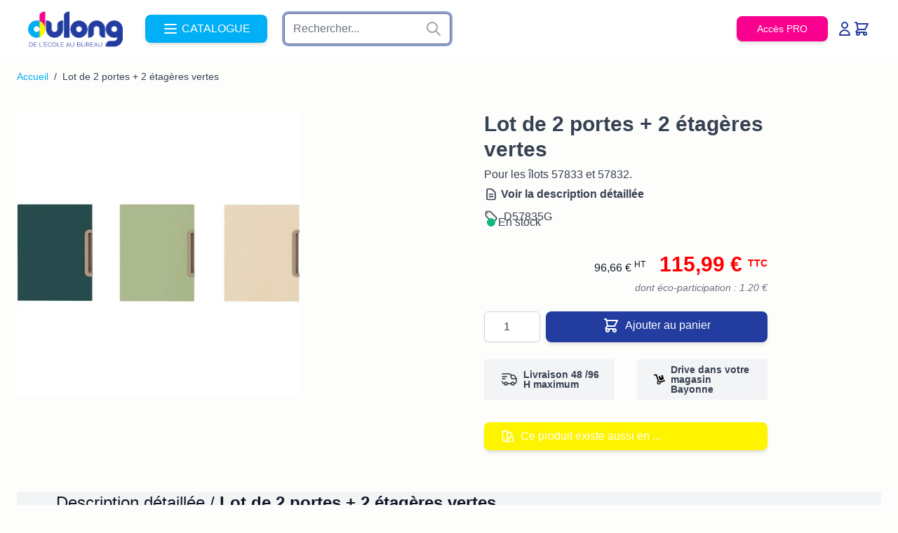

--- FILE ---
content_type: text/html; charset=UTF-8
request_url: https://www.dulong.fr/lot-de-2-portes-2-tag-res-vertes57835.html
body_size: 67755
content:
<!doctype html>
<html lang="fr">
<head prefix="og: http://ogp.me/ns# fb: http://ogp.me/ns/fb# product: http://ogp.me/ns/product#">
    <meta charset="utf-8"/>
<meta name="title" content="Lot de 2 portes + 2 étagères vertes"/>
<meta name="description" content="Pour les îlots 57833 et 57832.  Dimensions (LxH) : 32x41cm Poids : 5kg Visserie fournie PEFC Garantie 2 ans"/>
<meta name="keywords" content="Mobilier,rangement,scolaire,Univers,petite,enfance"/>
<meta name="robots" content="INDEX,FOLLOW"/>
<meta name="viewport" content="width=device-width, initial-scale=1"/>
<title>Lot de 2 portes + 2 étagères vertes</title>
<link  rel="stylesheet" type="text/css"  media="all" href="https://www.dulong.fr/static/version1768488554/frontend/Xtand/dulong_hyva/fr_FR/css/styles.css" />
<link  rel="canonical" href="https://www.dulong.fr/lot-de-2-portes-2-tag-res-vertes57835.html" />
<link  rel="icon" type="image/x-icon" href="https://www.dulong.fr/media/favicon/stores/1/favicon.png" />
<link  rel="shortcut icon" type="image/x-icon" href="https://www.dulong.fr/media/favicon/stores/1/favicon.png" />
    <!-- NO Pixel ID is configured, please goto Admin -->
<script>
console.log(
    'No Meta pixel is configured, please log in as a admin and then visit Stores -> Meta -> Setup -> Get Started'
);
</script>
<script>
    var BASE_URL = 'https://www.dulong.fr/';
    var THEME_PATH = 'https://www.dulong.fr/static/version1768488554/frontend/Xtand/dulong_hyva/fr_FR';
    var COOKIE_CONFIG = {
        "expires": null,
        "path": "\u002F",
        "domain": ".www.dulong.fr",
        "secure": false,
        "lifetime": "3600",
        "cookie_restriction_enabled": true    };
    var CURRENT_STORE_CODE = 'default';
    var CURRENT_WEBSITE_ID = '1';

    window.hyva = window.hyva || {}

    window.cookie_consent_groups = window.cookie_consent_groups || {}
    window.cookie_consent_groups['necessary'] = true;

    window.cookie_consent_config = window.cookie_consent_config || {};
    window.cookie_consent_config['necessary'] = [].concat(
        window.cookie_consent_config['necessary'] || [],
        [
            'user_allowed_save_cookie',
            'form_key',
            'mage-messages',
            'private_content_version',
            'mage-cache-sessid',
            'last_visited_store',
            'section_data_ids'
        ]
    );
</script>
<script>
    'use strict';
    (function( hyva, undefined ) {

        function lifetimeToExpires(options, defaults) {

            var lifetime = options.lifetime || defaults.lifetime;

            if (lifetime) {
                var date = new Date;
                date.setTime(date.getTime() + lifetime * 1000);
                return date;
            }

            return null;
        }

        function generateRandomString() {

            const allowedCharacters = '0123456789abcdefghijklmnopqrstuvwxyzABCDEFGHIJKLMNOPQRSTUVWXYZ',
                length = 16;

            let formKey = '',
                charactersLength = allowedCharacters.length;

            for (var i = 0; i < length; i++) {
                formKey += allowedCharacters[Math.round(Math.random() * (charactersLength - 1))]
            }

            return formKey;
        }

        const cookieTempStorage = {};

        const internalCookie = {
            get(name) {
                const v = document.cookie.match('(^|;) ?' + name + '=([^;]*)(;|$)');
                return v ? v[2] : null;
            },
            set(name, value, days, skipSetDomain) {
                let expires,
                    path,
                    domain,
                    secure,
                    samesite;

                const defaultCookieConfig = {
                    expires: null,
                    path: '/',
                    domain: null,
                    secure: false,
                    lifetime: null,
                    samesite: 'lax'
                };

                const cookieConfig = window.COOKIE_CONFIG || {};

                expires = days
                    ? lifetimeToExpires({lifetime: 24 * 60 * 60 * days, expires: null}, defaultCookieConfig)
                    : lifetimeToExpires(window.COOKIE_CONFIG, defaultCookieConfig) || defaultCookieConfig.expires;

                path = cookieConfig.path || defaultCookieConfig.path;
                domain = !skipSetDomain && (cookieConfig.domain || defaultCookieConfig.domain);
                secure = cookieConfig.secure || defaultCookieConfig.secure;
                samesite = cookieConfig.samesite || defaultCookieConfig.samesite;

                document.cookie = name + "=" + encodeURIComponent(value) +
                    (expires ? '; expires=' + expires.toGMTString() : '') +
                    (path ? '; path=' + path : '') +
                    (domain ? '; domain=' + domain : '') +
                    (secure ? '; secure' : '') +
                    (samesite ? '; samesite=' + samesite : 'lax');
            },
            isWebsiteAllowedToSaveCookie() {
                const allowedCookies = this.get('user_allowed_save_cookie');
                if (allowedCookies) {
                    const allowedWebsites = JSON.parse(unescape(allowedCookies));

                    return allowedWebsites[CURRENT_WEBSITE_ID] === 1;
                }
                return false;
            },
            getGroupByCookieName(name) {
                const cookieConsentConfig = window.cookie_consent_config || {};
                let group = null;
                for (let prop in cookieConsentConfig) {
                    if (!cookieConsentConfig.hasOwnProperty(prop)) continue;
                    if (cookieConsentConfig[prop].includes(name)) {
                        group = prop;
                        break;
                    }
                }
                return group;
            },
            isCookieAllowed(name) {
                const cookieGroup = this.getGroupByCookieName(name);
                return cookieGroup
                    ? window.cookie_consent_groups[cookieGroup]
                    : this.isWebsiteAllowedToSaveCookie();
            },
            saveTempStorageCookies() {
                for (const [name, data] of Object.entries(cookieTempStorage)) {
                    if (this.isCookieAllowed(name)) {
                        this.set(name, data['value'], data['days'], data['skipSetDomain']);
                        delete cookieTempStorage[name];
                    }
                }
            }
        };

        hyva.getCookie = (name) => {
            const cookieConfig = window.COOKIE_CONFIG || {};

            if (cookieConfig.cookie_restriction_enabled && ! internalCookie.isCookieAllowed(name)) {
                return cookieTempStorage[name] ? cookieTempStorage[name]['value'] : null;
            }

            return internalCookie.get(name);
        }

        hyva.setCookie = (name, value, days, skipSetDomain) => {
            const cookieConfig = window.COOKIE_CONFIG || {};

            if (cookieConfig.cookie_restriction_enabled && ! internalCookie.isCookieAllowed(name)) {
                cookieTempStorage[name] = {value, days, skipSetDomain};
                return;
            }
            return internalCookie.set(name, value, days, skipSetDomain);
        }

        hyva.getBrowserStorage = () => {
            const browserStorage = window.localStorage || window.sessionStorage;
            if (!browserStorage) {
                console.warn('Browser Storage is unavailable');
                return false;
            }
            try {
                browserStorage.setItem('storage_test', 1);
                browserStorage.removeItem('storage_test');
            } catch (error) {
                console.warn('Browser Storage is not accessible', error);
                return false;
            }
            return browserStorage;
        }

        hyva.postForm = (postParams) => {
            const form = document.createElement("form");

            let data = postParams.data;

            if (! postParams.skipUenc && ! data.uenc) {
                data.uenc = btoa(window.location.href);
            }
            form.method = "POST";
            form.action = postParams.action;

            Object.keys(postParams.data).map(key => {
                const field = document.createElement("input");
                field.type = 'hidden'
                field.value = postParams.data[key];
                field.name = key;
                form.appendChild(field);
            });

            const form_key = document.createElement("input");
            form_key.type = 'hidden';
            form_key.value = hyva.getFormKey();
            form_key.name="form_key";
            form.appendChild(form_key);

            document.body.appendChild(form);

            form.submit();
        }

        hyva.getFormKey = function () {
            let formKey = hyva.getCookie('form_key');

            if (!formKey) {
                formKey = generateRandomString();
                hyva.setCookie('form_key', formKey);
            }

            return formKey;
        }

        hyva.formatPrice = (value, showSign) => {
            var formatter = new Intl.NumberFormat(
                'fr\u002DFR',
                {
                    style: 'currency',
                    currency: 'EUR',
                    signDisplay: showSign ? "always" : "auto"
                }
            );
            return (typeof Intl.NumberFormat.prototype.formatToParts === 'function') ?
                formatter.formatToParts(value).map(({type, value}) => {
                    switch (type) {
                        case 'currency':
                            return '€' || value;
                        case 'minusSign':
                            return '- ';
                        case 'plusSign':
                            return '+ ';
                        default :
                            return value;
                    }
                }).reduce((string, part) => string + part) :
                formatter.format(value);
        }

        const formatStr = function (str, nStart) {
            const args = Array.from(arguments).slice(2);

            return str.replace(/(%+)([0-9]+)/g, (m, p, n) => {
                const idx = parseInt(n) - nStart;

                if (args[idx] === null || args[idx] === void 0) {
                    return m;
                }
                return p.length % 2
                    ? p.slice(0, -1).replace('%%', '%') + args[idx]
                    : p.replace('%%', '%') + n;
            })
        }

        hyva.str = function (string) {
            const args = Array.from(arguments);
            args.splice(1, 0, 1);

            return formatStr.apply(undefined, args);
        }

        hyva.strf = function () {
            const args = Array.from(arguments);
            args.splice(1, 0, 0);

            return formatStr.apply(undefined, args);
        }

        /**
         * Take a html string as `content` parameter and
         * extract an element from the DOM to replace in
         * the current page under the same selector,
         * defined by `targetSelector`
         */
        hyva.replaceDomElement = (targetSelector, content) => {

            // Parse the content and extract the DOM node using the `targetSelector`
            const parser = new DOMParser();
            const doc = parser.parseFromString(content, 'text/html');
            const contentNode = doc.querySelector(targetSelector);

            // Bail if content can't be found
            if (!contentNode) {
                return;
            }

            // Extract all the script tags from the new content.
            // Script tags won't execute when inserted into a dom-element directly,
            // therefore we need to inject them to the head of the document.
            const tmpScripts = contentNode.getElementsByTagName('script');

            if (tmpScripts.length > 0) {
                // Push all script tags into an array
                // (to prevent dom manipulation while iterating over dom nodes)
                const scripts = [];
                for (let i = 0; i < tmpScripts.length; i++) {
                    scripts.push(tmpScripts[i]);
                }

                // Iterate over all script tags and duplicate+inject each into the head
                for (let i = 0; i < scripts.length; i++) {
                    let script = document.createElement('script');
                    script.innerHTML = scripts[i].innerHTML;

                    document.head.appendChild(script);

                    // Remove the original (non-executing) node from the page
                    scripts[i].parentNode.removeChild(scripts[i]);
                }
            }

            // Replace the old DOM node with the new content
            document.querySelector(targetSelector).replaceWith(contentNode);

            // Reload customerSectionData and display cookie-messages if present
            window.dispatchEvent(new CustomEvent("reload-customer-section-data"));
            hyva.initMessages();
        }

        const replace = {['+']: '-', ['/']: '_', ['=']: ','};
        hyva.getUenc = () => btoa(window.location.href).replace(/[+/=]/g, match => replace[match]);

        let currentTrap;

        const focusableElements = (rootElement) => {
            const selector = 'button, [href], input, select, textarea, details';
            return Array.from(rootElement.querySelectorAll(selector))
                .filter(el => el.style.display !== 'none' && !el.disabled && el.tabIndex !== -1)
        }

        const focusTrap = (e) => {
            const isTabPressed = e.key === 'Tab' || e.keyCode === 9;
            if (!isTabPressed) return;

            const focusable = focusableElements(currentTrap)
            const firstFocusableElement = focusable[0]
            const lastFocusableElement = focusable[focusable.length - 1]

            e.shiftKey
                ? document.activeElement === firstFocusableElement && (lastFocusableElement.focus(), e.preventDefault())
                : document.activeElement === lastFocusableElement && (firstFocusableElement.focus(), e.preventDefault())
        };

        hyva.releaseFocus = (rootElement) => {
            if (currentTrap && (!rootElement || rootElement === currentTrap)) {
                currentTrap.removeEventListener('keydown', focusTrap)
                currentTrap = null
            }
        }
        hyva.trapFocus = (rootElement) => {
            if (!rootElement) return;
            hyva.releaseFocus()
            currentTrap = rootElement
            rootElement.addEventListener('keydown', focusTrap)
            const firstElement = focusableElements(rootElement)[0]
            firstElement && firstElement.focus()
        }

        window.addEventListener('user-allowed-save-cookie', () => internalCookie.saveTempStorageCookies())

    }( window.hyva = window.hyva || {} ));
</script>

<meta property="og:type" content="product" />
<meta property="og:title"
      content="Lot&#x20;de&#x20;2&#x20;portes&#x20;&#x2B;&#x20;2&#x20;&#xE9;tag&#xE8;res&#x20;vertes" />
<meta property="og:image"
      content="https://www.dulong.fr/media/catalog/product/cache/791f3ef5a6a0eb2e9bd1086e2aca0d76/5/7/57835_1.jpg" />
<meta property="og:description"
      content="Pour&#x20;les&#x20;&#xEE;lots&#x20;57833&#x20;et&#x20;57832.&#x20;&#x0D;Dimensions&#x20;&#x28;LxH&#x29;&#x20;&#x3A;&#x20;32x41cm&#x20;Poids&#x20;&#x3A;&#x20;5kg&#x20;Visserie&#x20;fournie&#x20;PEFC&#x20;Garantie&#x20;2&#x20;ans" />
<meta property="og:url" content="https://www.dulong.fr/lot-de-2-portes-2-tag-res-vertes57835.html" />
    <meta property="product:price:amount" content="115.99"/>
    <meta property="product:price:currency"
      content="EUR"/>
</head>
<body id="html-body" itemtype="http://schema.org/Product" itemscope="itemscope" class="catalog-product-view product-lot-de-2-portes-2-tag-res-vertes57835 page-layout-1column">
<input name="form_key" type="hidden" value="bAf4WqidMyPZitYZ" />
<script>
    function initCookieBanner() {
        const isUserAllowedSaveCookieName = 'user_allowed_save_cookie';
        const currentWebsiteId = 1;

        const isAllowedSaveCookie = () => {
            const allowedCookies = hyva.getCookie(isUserAllowedSaveCookieName);
            const allowedCookieWebsites = allowedCookies
                ? JSON.parse(unescape(allowedCookies))
                : [];

            return allowedCookieWebsites[currentWebsiteId] !== undefined
                ? !! allowedCookieWebsites[currentWebsiteId]
                : false;
        };

        return {
            showCookieBanner: false,
            cookieName: isUserAllowedSaveCookieName,
            cookieValue: '{"1":1}',
            cookieLifetime: '31536000',
            noCookiesUrl: 'https\u003A\u002F\u002Fwww.dulong.fr\u002Fcookie\u002Findex\u002FnoCookies\u002F',

            checkAcceptCookies() {
                this.showCookieBanner = ! isAllowedSaveCookie();
            },
            setAcceptCookies() {
                const cookieExpires = this.cookieLifetime /  60 / 60 / 24;
                hyva.setCookie(this.cookieName, this.cookieValue, cookieExpires);
                if (!hyva.getCookie(this.cookieName)) {
                    window.location.href = this.noCookiesUrl;
                } else {
                    window.dispatchEvent(new CustomEvent('user-allowed-save-cookie'));
                }
            }
        }
    }
</script>

<section id="notice-cookie-block"
         x-data="initCookieBanner();"
         @private-content-loaded.window="checkAcceptCookies()"
>
    <template x-if="showCookieBanner">
        <div role="dialog"
             aria-modal="true"
             class="container fixed py-0 right-0 bottom-0 z-30 flex max-w-full bg-container-darker
                border-t-2 border-container-darker"
        >
            <button @click="showCookieBanner = false;" aria-label="Close panel"
                    class="absolute right-0 top-0 p-4">
                <svg xmlns="http://www.w3.org/2000/svg" fill="none" stroke="currentColor" viewBox="0 0 24 24" width="24" height="24" role="img"><path stroke-linecap="round" stroke-linejoin="round" stroke-width="2" d="M6 18 18 6M6 6l12 12"/><title>x</title></svg>
            </button>

            <div class="p-2 pr-4">
                <p class="mb-1">
                    <span class="font-semibold">
                        Nous utilisons les cookies pour vous offrir une meilleure expérience utilisateur.                    </span>
                </p>
                <p class="mb-1">
                    <span>
                        Pour se conformer à la nouvelle directive concernant la vie privée, nous devons vous demander votre consentement pour sauvegarder des cookies sur votre ordinateur.                    </span>
                </p>
                <p class="mb-4">
                    <a href="https://www.dulong.fr/privacy-policy-cookie-restriction-mode/"
                       class="underline">
                        Lisez notre politique de confidentialité et cookies                    </a>
                </p>
                <div class="my-2">
                    <button @click="setAcceptCookies(); showCookieBanner = false"
                            id="btn-cookie-allow"
                            class="btn btn-primary"
                    >
                        Autoriser les cookies                    </button>
                </div>
            </div>
        </div>
    </template>
</section>
<div class="page-wrapper"><header class="page-header"><a class="action skip sr-only focus:not-sr-only focus:absolute focus:z-40 focus:bg-white
   contentarea"
   href="#contentarea">
    <span>
        Allez au contenu    </span>
</a>
<script>
    function initHeader () {
        return {
            searchOpen: false,
            cart: {},
            isCartOpen: false,
            getData(data) {
                if (data.cart) { this.cart = data.cart }
            },
            isCartEmpty() {
                return !this.cart.summary_count
            },
            toggleCart(event) {
                if (event.detail && event.detail.isOpen !== undefined) {
                    this.isCartOpen = event.detail.isOpen
                    if (!this.isCartOpen && this.$refs && this.$refs.cartButton) {
                        this.$refs.cartButton.focus()
                    }
                } else {
                                        this.isCartOpen = true
                }
            }
        }
    }
    function initCompareHeader() {
        return {
            compareProducts: null,
            itemCount: 0,
            receiveCompareData(data) {
                if (data['compare-products']) {
                    this.compareProducts = data['compare-products'];
                    this.itemCount = this.compareProducts.count;
                }
            }
        } 
    }
</script>
<div id="header"
     class=""
     x-data="initHeader()"
     @private-content-loaded.window="getData(event.detail.data)"
>
        
           
    <div class="bg-white relative py-4 md:p-4">
        <div class="container flex justify-start items-center">

            <!--Logo-->
            <div class="order-1 sm:order-2 lg:order-1 w-full pb-2 sm:w-auto sm:pb-0 mr-8">
    <a
        class="flex items-center justify-center text-xl font-medium tracking-wide text-gray-800
            no-underline hover:no-underline font-title"
        href="https://www.dulong.fr/"
        aria-label="Go&#x20;to&#x20;Home&#x20;page"
    >
        <img
            src="https://www.dulong.fr/media/logo/stores/1/logo.png"
            alt="DULONG&#x20;PAPETERIE&#x20;-&#x20;MOBILIER&#x20;-&#x20;BUREAU&#x20;-&#x20;SCOLAIRE"
            width="189"            height="64"        />
            </a>
</div>

            <!--Main Navigation-->
             
<nav
    x-data="initMenuDesktop_697dc75d348bc()"
    @load.window="setActiveMenu($root)"
    @keydown.window.escape="closeMenu()"
    class="order-2 z-20 navigation flex w-auto"
    aria-label="Site&#x20;navigation"
    role="navigation"
>
<style>.btn:focus-visible{outline:none !important}</style> 
<button
        x-ref="desktopMenuTrigger"
        @click="openMenu()"
        :class="{'' : open}"
        type="button"
        aria-label="Open&#x20;menu"
        aria-haspopup="menu"
        :aria-expanded="open"
        :hidden="open"
        class="outline-none"
    >
        <span class="border-slate-100 dcyan-bg btn text-sm md:text-base hidden sm:visible sm:flex"><svg xmlns="http://www.w3.org/2000/svg" fill="none" stroke="currentColor" viewBox="0 0 24 24" class="w-5 h-5 md:w-6 md:h-6" width="24" height="24" :class="{ 'hidden' : open, 'block': !open }" aria-hidden="true"><path stroke-linecap="round" stroke-linejoin="round" stroke-width="2" d="M4 6h16M4 12h16M4 18h16"/></svg>
<span class="">&nbsp;CATALOGUE</span></span>
        <span class="sm:hidden mb-12 text-dulong-500"><svg xmlns="http://www.w3.org/2000/svg" fill="none" stroke="currentColor" viewBox="0 0 24 24" class="w-8 h-8" width="24" height="24" :class="{ 'hidden' : open, 'block': !open }" aria-hidden="true"><path stroke-linecap="round" stroke-linejoin="round" stroke-width="2" d="M4 6h16M4 12h16M4 18h16"/></svg>
</span>
    </button>
    <div
        x-ref="desktopMenuNavLinks"
        class="
            text-white
            fixed top-0 right-0 w-full h-full p-1 flex
            flex-col dblue-bg 
            overflow-y-auto overflow-x-hidden
            hidden
        "
        :class="{ 'hidden' : !open }"
        :aria-hidden="open ? 'false' : 'true'"
        role="dialog"
        aria-modal="true"
    >

        <ul
            class="border-t grid grid-cols-1 md:grid-cols-2 lg:grid-cols-3 gap-y-1 mt-16"
            aria-label="Site&#x20;navigation&#x20;links"
        >
                            <li
                    data-child-id="category-node-118-main"
                    class="level-0"
                >
                    <div
                        class="flex items-center transition-transform duration-150 ease-in-out transform"
                        :class="{
                            '-translate-x-full' : desktopPanelActiveId,
                            'translate-x-0' : !desktopPanelActiveId
                        }"
                    >
                        <a
                            class="flex items-center w-full px-8 py-4 border-b cursor-pointer
                            dblue-bg border-container level-0
                            "
                            href="https://www.dulong.fr/papiers.html"
                            title="Papiers"
                        >
                            Papiers                        </a>
                                                    <button
                                @click="openSubcategory('category-node-118')"
                                class="absolute right-0 flex items-center justify-center w-11 h-11 mr-8 cursor-pointer
                                dblue-bg border-container"
                                aria-label="Open&#x20;Papiers&#x20;subcategories"
                                aria-haspopup="true"
                                :aria-expanded="desktopPanelActiveId === 'category-node-118'"
                            >
                                <div class="w-8 h-8 border rounded">
                                    <svg xmlns="http://www.w3.org/2000/svg" fill="none" stroke="currentColor" viewBox="0 0 24 24" class="w-full h-full p-1" width="24" height="24" aria-hidden="true"><path stroke-linecap="round" stroke-linejoin="round" stroke-width="2" d="m9 5 7 7-7 7"/></svg>
                                </div>
                            </button>
                                            </div>
                                            <div
                            data-child-id="category-node-118"
                            class="absolute top-0 right-0 z-10 flex flex-col gap-1 w-full h-full p-1  dblue-bg "
                            :class="{
                                'hidden': desktopPanelActiveId !== 'category-node-118'
                            }"
                        >
                            <ul
                                class="mt-16 transition-transform duration-200 ease-in-out translate-x-full transform"
                                :class="{
                                    'translate-x-full' : desktopPanelActiveId !== 'category-node-118',
                                    'translate-x-0' : desktopPanelActiveId === 'category-node-118',
                                }"
                                aria-label="Subcategories"
                            >
                                <li>
                                    <button
                                        type="button"
                                        class="flex items-center px-8 py-4 border-b cursor-pointer dblue-bg border-container w-full border-t"
                                        @click="backToMainCategories('category-node-118-main')"
                                        aria-label="Back&#x20;to&#x20;main&#x20;categories"
                                    >
                                        <svg xmlns="http://www.w3.org/2000/svg" fill="none" stroke="currentColor" viewBox="0 0 24 24" width="24" height="24" aria-hidden="true"><path stroke-linecap="round" stroke-linejoin="round" stroke-width="2" d="m15 19-7-7 7-7"/></svg>
                                        <span class="ml-4">
                                            Papiers                                        </span>
                                    </button>
                                </li>
                                <li>
                                    <a
                                        href="https://www.dulong.fr/papiers.html"
                                        title="Papiers"
                                        class="flex items-center w-full px-8 py-4 border-b cursor-pointer
                                             dblue-bg  border-container
                                        "
                                    >
                                        <span class="ml-10">
                                            Tout voir                                        </span>
                                    </a>
                                </li>
                                                                    <li>
                                        <a
                                            href="https://www.dulong.fr/papiers/papiers-reprographiques-blanc.html"
                                            title="Papiers&#x20;blanc"
                                            class="flex items-center w-full px-8 py-4 border-b cursor-pointer
                                                 dblue-bg  border-container
                                            "
                                        >
                                            <span class="ml-10 text-base">
                                                Papiers blanc                                            </span>
                                        </a>
                                    </li>
                                                                    <li>
                                        <a
                                            href="https://www.dulong.fr/papiers/ramettes-papier-couleur.html"
                                            title="Papiers&#x20;couleur"
                                            class="flex items-center w-full px-8 py-4 border-b cursor-pointer
                                                 dblue-bg  border-container
                                            "
                                        >
                                            <span class="ml-10 text-base">
                                                Papiers couleur                                            </span>
                                        </a>
                                    </li>
                                                                    <li>
                                        <a
                                            href="https://www.dulong.fr/papiers/bureau-d-etude.html"
                                            title="Bureau&#x20;d&#x27;etude"
                                            class="flex items-center w-full px-8 py-4 border-b cursor-pointer
                                                 dblue-bg  border-container
                                            "
                                        >
                                            <span class="ml-10 text-base">
                                                Bureau d&#039;etude                                            </span>
                                        </a>
                                    </li>
                                                                    <li>
                                        <a
                                            href="https://www.dulong.fr/papiers/papiers-specifiques-jet-d-encre.html"
                                            title="Ramettes&#x20;de&#x20;papier&#x20;jet&#x20;d&#x27;encre"
                                            class="flex items-center w-full px-8 py-4 border-b cursor-pointer
                                                 dblue-bg  border-container
                                            "
                                        >
                                            <span class="ml-10 text-base">
                                                Ramettes de papier jet d&#039;encre                                            </span>
                                        </a>
                                    </li>
                                                                    <li>
                                        <a
                                            href="https://www.dulong.fr/papiers/papiers-specifiques-laser.html"
                                            title="Papiers&#x20;&#x20;specifiques&#x20;laser"
                                            class="flex items-center w-full px-8 py-4 border-b cursor-pointer
                                                 dblue-bg  border-container
                                            "
                                        >
                                            <span class="ml-10 text-base">
                                                Papiers  specifiques laser                                            </span>
                                        </a>
                                    </li>
                                                                    <li>
                                        <a
                                            href="https://www.dulong.fr/papiers/listings.html"
                                            title="Listings"
                                            class="flex items-center w-full px-8 py-4 border-b cursor-pointer
                                                 dblue-bg  border-container
                                            "
                                        >
                                            <span class="ml-10 text-base">
                                                Listings                                            </span>
                                        </a>
                                    </li>
                                                            </ul>
                            <button
                                @click="closeMenu()"
                                class="absolute flex justify-end w-16 self-end mb-1 transition-none text"
                                aria-label="Close&#x20;menu"
                            > 
                                <svg xmlns="http://www.w3.org/2000/svg" fill="none" stroke="currentColor" viewBox="0 0 24 24" class=" p-4" width="64" height="64" :class="{ 'hidden' : !open, 'block': open }" aria-hidden="true"><path stroke-linecap="round" stroke-linejoin="round" stroke-width="2" d="M6 18 18 6M6 6l12 12"/></svg>
                            </button>
                        </div>
                                    </li>
                            <li
                    data-child-id="category-node-72-main"
                    class="level-0"
                >
                    <div
                        class="flex items-center transition-transform duration-150 ease-in-out transform"
                        :class="{
                            '-translate-x-full' : desktopPanelActiveId,
                            'translate-x-0' : !desktopPanelActiveId
                        }"
                    >
                        <a
                            class="flex items-center w-full px-8 py-4 border-b cursor-pointer
                            dblue-bg border-container level-0
                            "
                            href="https://www.dulong.fr/courrier-et-expedition.html"
                            title="Courrier&#x20;et&#x20;expedition"
                        >
                            Courrier et expedition                        </a>
                                                    <button
                                @click="openSubcategory('category-node-72')"
                                class="absolute right-0 flex items-center justify-center w-11 h-11 mr-8 cursor-pointer
                                dblue-bg border-container"
                                aria-label="Open&#x20;Courrier&#x20;et&#x20;expedition&#x20;subcategories"
                                aria-haspopup="true"
                                :aria-expanded="desktopPanelActiveId === 'category-node-72'"
                            >
                                <div class="w-8 h-8 border rounded">
                                    <svg xmlns="http://www.w3.org/2000/svg" fill="none" stroke="currentColor" viewBox="0 0 24 24" class="w-full h-full p-1" width="24" height="24" aria-hidden="true"><path stroke-linecap="round" stroke-linejoin="round" stroke-width="2" d="m9 5 7 7-7 7"/></svg>
                                </div>
                            </button>
                                            </div>
                                            <div
                            data-child-id="category-node-72"
                            class="absolute top-0 right-0 z-10 flex flex-col gap-1 w-full h-full p-1  dblue-bg "
                            :class="{
                                'hidden': desktopPanelActiveId !== 'category-node-72'
                            }"
                        >
                            <ul
                                class="mt-16 transition-transform duration-200 ease-in-out translate-x-full transform"
                                :class="{
                                    'translate-x-full' : desktopPanelActiveId !== 'category-node-72',
                                    'translate-x-0' : desktopPanelActiveId === 'category-node-72',
                                }"
                                aria-label="Subcategories"
                            >
                                <li>
                                    <button
                                        type="button"
                                        class="flex items-center px-8 py-4 border-b cursor-pointer dblue-bg border-container w-full border-t"
                                        @click="backToMainCategories('category-node-72-main')"
                                        aria-label="Back&#x20;to&#x20;main&#x20;categories"
                                    >
                                        <svg xmlns="http://www.w3.org/2000/svg" fill="none" stroke="currentColor" viewBox="0 0 24 24" width="24" height="24" aria-hidden="true"><path stroke-linecap="round" stroke-linejoin="round" stroke-width="2" d="m15 19-7-7 7-7"/></svg>
                                        <span class="ml-4">
                                            Courrier et expedition                                        </span>
                                    </button>
                                </li>
                                <li>
                                    <a
                                        href="https://www.dulong.fr/courrier-et-expedition.html"
                                        title="Courrier&#x20;et&#x20;expedition"
                                        class="flex items-center w-full px-8 py-4 border-b cursor-pointer
                                             dblue-bg  border-container
                                        "
                                    >
                                        <span class="ml-10">
                                            Tout voir                                        </span>
                                    </a>
                                </li>
                                                                    <li>
                                        <a
                                            href="https://www.dulong.fr/courrier-et-expedition/papiers-blocs-cartes-de-corresponda.html"
                                            title="Papiers,blocs,cartes&#x20;de&#x20;corresponda"
                                            class="flex items-center w-full px-8 py-4 border-b cursor-pointer
                                                 dblue-bg  border-container
                                            "
                                        >
                                            <span class="ml-10 text-base">
                                                Papiers,blocs,cartes de corresponda                                            </span>
                                        </a>
                                    </li>
                                                                    <li>
                                        <a
                                            href="https://www.dulong.fr/courrier-et-expedition/emballage-expedition.html"
                                            title="Emballage&#x20;expedition"
                                            class="flex items-center w-full px-8 py-4 border-b cursor-pointer
                                                 dblue-bg  border-container
                                            "
                                        >
                                            <span class="ml-10 text-base">
                                                Emballage expedition                                            </span>
                                        </a>
                                    </li>
                                                                    <li>
                                        <a
                                            href="https://www.dulong.fr/enveloppes-pochettes-bulles-kraft/papeterie-enveloppes-cartes.html"
                                            title="Enveloppes"
                                            class="flex items-center w-full px-8 py-4 border-b cursor-pointer
                                                 dblue-bg  border-container
                                            "
                                        >
                                            <span class="ml-10 text-base">
                                                Enveloppes                                            </span>
                                        </a>
                                    </li>
                                                                    <li>
                                        <a
                                            href="https://www.dulong.fr/courrier-et-expedition/pochettes.html"
                                            title="Pochettes"
                                            class="flex items-center w-full px-8 py-4 border-b cursor-pointer
                                                 dblue-bg  border-container
                                            "
                                        >
                                            <span class="ml-10 text-base">
                                                Pochettes                                            </span>
                                        </a>
                                    </li>
                                                                    <li>
                                        <a
                                            href="https://www.dulong.fr/courrier-et-expedition/etiquettes.html"
                                            title="Etiquettes"
                                            class="flex items-center w-full px-8 py-4 border-b cursor-pointer
                                                 dblue-bg  border-container
                                            "
                                        >
                                            <span class="ml-10 text-base">
                                                Etiquettes                                            </span>
                                        </a>
                                    </li>
                                                                    <li>
                                        <a
                                            href="https://www.dulong.fr/courrier-et-expedition/expedier-le-courrier.html"
                                            title="Expedier&#x20;le&#x20;courrier"
                                            class="flex items-center w-full px-8 py-4 border-b cursor-pointer
                                                 dblue-bg  border-container
                                            "
                                        >
                                            <span class="ml-10 text-base">
                                                Expedier le courrier                                            </span>
                                        </a>
                                    </li>
                                                                    <li>
                                        <a
                                            href="https://www.dulong.fr/courrier-et-expedition/adhesifs-d-emballage.html"
                                            title="Adhesifs&#x20;d&#x27;emballage"
                                            class="flex items-center w-full px-8 py-4 border-b cursor-pointer
                                                 dblue-bg  border-container
                                            "
                                        >
                                            <span class="ml-10 text-base">
                                                Adhesifs d&#039;emballage                                            </span>
                                        </a>
                                    </li>
                                                            </ul>
                            <button
                                @click="closeMenu()"
                                class="absolute flex justify-end w-16 self-end mb-1 transition-none text"
                                aria-label="Close&#x20;menu"
                            > 
                                <svg xmlns="http://www.w3.org/2000/svg" fill="none" stroke="currentColor" viewBox="0 0 24 24" class=" p-4" width="64" height="64" :class="{ 'hidden' : !open, 'block': open }" aria-hidden="true"><path stroke-linecap="round" stroke-linejoin="round" stroke-width="2" d="M6 18 18 6M6 6l12 12"/></svg>
                            </button>
                        </div>
                                    </li>
                            <li
                    data-child-id="category-node-56-main"
                    class="level-0"
                >
                    <div
                        class="flex items-center transition-transform duration-150 ease-in-out transform"
                        :class="{
                            '-translate-x-full' : desktopPanelActiveId,
                            'translate-x-0' : !desktopPanelActiveId
                        }"
                    >
                        <a
                            class="flex items-center w-full px-8 py-4 border-b cursor-pointer
                            dblue-bg border-container level-0
                            "
                            href="https://www.dulong.fr/cahiers-et-derives-de-papier.html"
                            title="Cahiers&#x20;et&#x20;derives&#x20;de&#x20;papier"
                        >
                            Cahiers et derives de papier                        </a>
                                                    <button
                                @click="openSubcategory('category-node-56')"
                                class="absolute right-0 flex items-center justify-center w-11 h-11 mr-8 cursor-pointer
                                dblue-bg border-container"
                                aria-label="Open&#x20;Cahiers&#x20;et&#x20;derives&#x20;de&#x20;papier&#x20;subcategories"
                                aria-haspopup="true"
                                :aria-expanded="desktopPanelActiveId === 'category-node-56'"
                            >
                                <div class="w-8 h-8 border rounded">
                                    <svg xmlns="http://www.w3.org/2000/svg" fill="none" stroke="currentColor" viewBox="0 0 24 24" class="w-full h-full p-1" width="24" height="24" aria-hidden="true"><path stroke-linecap="round" stroke-linejoin="round" stroke-width="2" d="m9 5 7 7-7 7"/></svg>
                                </div>
                            </button>
                                            </div>
                                            <div
                            data-child-id="category-node-56"
                            class="absolute top-0 right-0 z-10 flex flex-col gap-1 w-full h-full p-1  dblue-bg "
                            :class="{
                                'hidden': desktopPanelActiveId !== 'category-node-56'
                            }"
                        >
                            <ul
                                class="mt-16 transition-transform duration-200 ease-in-out translate-x-full transform"
                                :class="{
                                    'translate-x-full' : desktopPanelActiveId !== 'category-node-56',
                                    'translate-x-0' : desktopPanelActiveId === 'category-node-56',
                                }"
                                aria-label="Subcategories"
                            >
                                <li>
                                    <button
                                        type="button"
                                        class="flex items-center px-8 py-4 border-b cursor-pointer dblue-bg border-container w-full border-t"
                                        @click="backToMainCategories('category-node-56-main')"
                                        aria-label="Back&#x20;to&#x20;main&#x20;categories"
                                    >
                                        <svg xmlns="http://www.w3.org/2000/svg" fill="none" stroke="currentColor" viewBox="0 0 24 24" width="24" height="24" aria-hidden="true"><path stroke-linecap="round" stroke-linejoin="round" stroke-width="2" d="m15 19-7-7 7-7"/></svg>
                                        <span class="ml-4">
                                            Cahiers et derives de papier                                        </span>
                                    </button>
                                </li>
                                <li>
                                    <a
                                        href="https://www.dulong.fr/cahiers-et-derives-de-papier.html"
                                        title="Cahiers&#x20;et&#x20;derives&#x20;de&#x20;papier"
                                        class="flex items-center w-full px-8 py-4 border-b cursor-pointer
                                             dblue-bg  border-container
                                        "
                                    >
                                        <span class="ml-10">
                                            Tout voir                                        </span>
                                    </a>
                                </li>
                                                                    <li>
                                        <a
                                            href="https://www.dulong.fr/cahiers-et-derives-de-papier/agendas.html"
                                            title="Agendas"
                                            class="flex items-center w-full px-8 py-4 border-b cursor-pointer
                                                 dblue-bg  border-container
                                            "
                                        >
                                            <span class="ml-10 text-base">
                                                Agendas                                            </span>
                                        </a>
                                    </li>
                                                                    <li>
                                        <a
                                            href="https://www.dulong.fr/cahiers-et-derives-de-papier/calendriers.html"
                                            title="Calendriers"
                                            class="flex items-center w-full px-8 py-4 border-b cursor-pointer
                                                 dblue-bg  border-container
                                            "
                                        >
                                            <span class="ml-10 text-base">
                                                Calendriers                                            </span>
                                        </a>
                                    </li>
                                                                    <li>
                                        <a
                                            href="https://www.dulong.fr/cahiers-et-derives-de-papier/notes-en-bloc.html"
                                            title="Notes&#x20;en&#x20;bloc"
                                            class="flex items-center w-full px-8 py-4 border-b cursor-pointer
                                                 dblue-bg  border-container
                                            "
                                        >
                                            <span class="ml-10 text-base">
                                                Notes en bloc                                            </span>
                                        </a>
                                    </li>
                                                                    <li>
                                        <a
                                            href="https://www.dulong.fr/cahiers-et-derives-de-papier/carnets-et-repertoires.html"
                                            title="Carnets&#x20;et&#x20;repertoires"
                                            class="flex items-center w-full px-8 py-4 border-b cursor-pointer
                                                 dblue-bg  border-container
                                            "
                                        >
                                            <span class="ml-10 text-base">
                                                Carnets et repertoires                                            </span>
                                        </a>
                                    </li>
                                                                    <li>
                                        <a
                                            href="https://www.dulong.fr/cahiers-et-derives-de-papier/cahiers.html"
                                            title="Cahiers"
                                            class="flex items-center w-full px-8 py-4 border-b cursor-pointer
                                                 dblue-bg  border-container
                                            "
                                        >
                                            <span class="ml-10 text-base">
                                                Cahiers                                            </span>
                                        </a>
                                    </li>
                                                                    <li>
                                        <a
                                            href="https://www.dulong.fr/cahiers-et-derives-de-papier/marques-pages.html"
                                            title="Marques&#x20;pages"
                                            class="flex items-center w-full px-8 py-4 border-b cursor-pointer
                                                 dblue-bg  border-container
                                            "
                                        >
                                            <span class="ml-10 text-base">
                                                Marques pages                                            </span>
                                        </a>
                                    </li>
                                                                    <li>
                                        <a
                                            href="https://www.dulong.fr/cahiers-et-derives-de-papier/blocs-et-porte-blocs.html"
                                            title="Blocs&#x20;et&#x20;porte&#x20;blocs"
                                            class="flex items-center w-full px-8 py-4 border-b cursor-pointer
                                                 dblue-bg  border-container
                                            "
                                        >
                                            <span class="ml-10 text-base">
                                                Blocs et porte blocs                                            </span>
                                        </a>
                                    </li>
                                                                    <li>
                                        <a
                                            href="https://www.dulong.fr/cahiers-et-derives-de-papier/registres-et-piqures.html"
                                            title="Registres&#x20;et&#x20;piqures"
                                            class="flex items-center w-full px-8 py-4 border-b cursor-pointer
                                                 dblue-bg  border-container
                                            "
                                        >
                                            <span class="ml-10 text-base">
                                                Registres et piqures                                            </span>
                                        </a>
                                    </li>
                                                                    <li>
                                        <a
                                            href="https://www.dulong.fr/cahiers-et-derives-de-papier/manifolds-carnets-et-blocs.html"
                                            title="Manifolds,&#x20;carnets&#x20;et&#x20;blocs"
                                            class="flex items-center w-full px-8 py-4 border-b cursor-pointer
                                                 dblue-bg  border-container
                                            "
                                        >
                                            <span class="ml-10 text-base">
                                                Manifolds, carnets et blocs                                            </span>
                                        </a>
                                    </li>
                                                                    <li>
                                        <a
                                            href="https://www.dulong.fr/cahiers-et-derives-de-papier/imprimes-scolaires.html"
                                            title="Imprimes&#x20;scolaires&#x20;cahiers&#x20;d&#x27;exercices&#x20;kaira&#x20;oinarrien&#x20;menderatzea"
                                            class="flex items-center w-full px-8 py-4 border-b cursor-pointer
                                                 dblue-bg  border-container
                                            "
                                        >
                                            <span class="ml-10 text-base">
                                                Imprimes scolaires cahiers d&#039;exercices kaira oinarrien menderatzea                                            </span>
                                        </a>
                                    </li>
                                                            </ul>
                            <button
                                @click="closeMenu()"
                                class="absolute flex justify-end w-16 self-end mb-1 transition-none text"
                                aria-label="Close&#x20;menu"
                            > 
                                <svg xmlns="http://www.w3.org/2000/svg" fill="none" stroke="currentColor" viewBox="0 0 24 24" class=" p-4" width="64" height="64" :class="{ 'hidden' : !open, 'block': open }" aria-hidden="true"><path stroke-linecap="round" stroke-linejoin="round" stroke-width="2" d="M6 18 18 6M6 6l12 12"/></svg>
                            </button>
                        </div>
                                    </li>
                            <li
                    data-child-id="category-node-31-main"
                    class="level-0"
                >
                    <div
                        class="flex items-center transition-transform duration-150 ease-in-out transform"
                        :class="{
                            '-translate-x-full' : desktopPanelActiveId,
                            'translate-x-0' : !desktopPanelActiveId
                        }"
                    >
                        <a
                            class="flex items-center w-full px-8 py-4 border-b cursor-pointer
                            dblue-bg border-container level-0
                            "
                            href="https://www.dulong.fr/ecrire-et-corriger.html"
                            title="Ecrire&#x20;et&#x20;corriger"
                        >
                            Ecrire et corriger                        </a>
                                                    <button
                                @click="openSubcategory('category-node-31')"
                                class="absolute right-0 flex items-center justify-center w-11 h-11 mr-8 cursor-pointer
                                dblue-bg border-container"
                                aria-label="Open&#x20;Ecrire&#x20;et&#x20;corriger&#x20;subcategories"
                                aria-haspopup="true"
                                :aria-expanded="desktopPanelActiveId === 'category-node-31'"
                            >
                                <div class="w-8 h-8 border rounded">
                                    <svg xmlns="http://www.w3.org/2000/svg" fill="none" stroke="currentColor" viewBox="0 0 24 24" class="w-full h-full p-1" width="24" height="24" aria-hidden="true"><path stroke-linecap="round" stroke-linejoin="round" stroke-width="2" d="m9 5 7 7-7 7"/></svg>
                                </div>
                            </button>
                                            </div>
                                            <div
                            data-child-id="category-node-31"
                            class="absolute top-0 right-0 z-10 flex flex-col gap-1 w-full h-full p-1  dblue-bg "
                            :class="{
                                'hidden': desktopPanelActiveId !== 'category-node-31'
                            }"
                        >
                            <ul
                                class="mt-16 transition-transform duration-200 ease-in-out translate-x-full transform"
                                :class="{
                                    'translate-x-full' : desktopPanelActiveId !== 'category-node-31',
                                    'translate-x-0' : desktopPanelActiveId === 'category-node-31',
                                }"
                                aria-label="Subcategories"
                            >
                                <li>
                                    <button
                                        type="button"
                                        class="flex items-center px-8 py-4 border-b cursor-pointer dblue-bg border-container w-full border-t"
                                        @click="backToMainCategories('category-node-31-main')"
                                        aria-label="Back&#x20;to&#x20;main&#x20;categories"
                                    >
                                        <svg xmlns="http://www.w3.org/2000/svg" fill="none" stroke="currentColor" viewBox="0 0 24 24" width="24" height="24" aria-hidden="true"><path stroke-linecap="round" stroke-linejoin="round" stroke-width="2" d="m15 19-7-7 7-7"/></svg>
                                        <span class="ml-4">
                                            Ecrire et corriger                                        </span>
                                    </button>
                                </li>
                                <li>
                                    <a
                                        href="https://www.dulong.fr/ecrire-et-corriger.html"
                                        title="Ecrire&#x20;et&#x20;corriger"
                                        class="flex items-center w-full px-8 py-4 border-b cursor-pointer
                                             dblue-bg  border-container
                                        "
                                    >
                                        <span class="ml-10">
                                            Tout voir                                        </span>
                                    </a>
                                </li>
                                                                    <li>
                                        <a
                                            href="https://www.dulong.fr/ecrire-et-corriger/ecriture-bille.html"
                                            title="Ecriture&#x20;bille"
                                            class="flex items-center w-full px-8 py-4 border-b cursor-pointer
                                                 dblue-bg  border-container
                                            "
                                        >
                                            <span class="ml-10 text-base">
                                                Ecriture bille                                            </span>
                                        </a>
                                    </li>
                                                                    <li>
                                        <a
                                            href="https://www.dulong.fr/ecrire-et-corriger/correction.html"
                                            title="Correction"
                                            class="flex items-center w-full px-8 py-4 border-b cursor-pointer
                                                 dblue-bg  border-container
                                            "
                                        >
                                            <span class="ml-10 text-base">
                                                Correction                                            </span>
                                        </a>
                                    </li>
                                                                    <li>
                                        <a
                                            href="https://www.dulong.fr/ecrire-et-corriger/ecriture-graphite.html"
                                            title="Ecriture&#x20;graphite"
                                            class="flex items-center w-full px-8 py-4 border-b cursor-pointer
                                                 dblue-bg  border-container
                                            "
                                        >
                                            <span class="ml-10 text-base">
                                                Ecriture graphite                                            </span>
                                        </a>
                                    </li>
                                                                    <li>
                                        <a
                                            href="https://www.dulong.fr/ecrire-et-corriger/ecriture-plume.html"
                                            title="Ecriture&#x20;plume"
                                            class="flex items-center w-full px-8 py-4 border-b cursor-pointer
                                                 dblue-bg  border-container
                                            "
                                        >
                                            <span class="ml-10 text-base">
                                                Ecriture plume                                            </span>
                                        </a>
                                    </li>
                                                                    <li>
                                        <a
                                            href="https://www.dulong.fr/ecrire-et-corriger/ecriture-large.html"
                                            title="Ecriture&#x20;large"
                                            class="flex items-center w-full px-8 py-4 border-b cursor-pointer
                                                 dblue-bg  border-container
                                            "
                                        >
                                            <span class="ml-10 text-base">
                                                Ecriture large                                            </span>
                                        </a>
                                    </li>
                                                                    <li>
                                        <a
                                            href="https://www.dulong.fr/ecrire-et-corriger/ecriture-feutre.html"
                                            title="Ecriture&#x20;feutre"
                                            class="flex items-center w-full px-8 py-4 border-b cursor-pointer
                                                 dblue-bg  border-container
                                            "
                                        >
                                            <span class="ml-10 text-base">
                                                Ecriture feutre                                            </span>
                                        </a>
                                    </li>
                                                                    <li>
                                        <a
                                            href="https://www.dulong.fr/ecrire-et-corriger/surligneurs.html"
                                            title="Surligneurs"
                                            class="flex items-center w-full px-8 py-4 border-b cursor-pointer
                                                 dblue-bg  border-container
                                            "
                                        >
                                            <span class="ml-10 text-base">
                                                Surligneurs                                            </span>
                                        </a>
                                    </li>
                                                                    <li>
                                        <a
                                            href="https://www.dulong.fr/ecrire-et-corriger/trousses-et-fourre-tout.html"
                                            title="Trousses&#x20;et&#x20;fourre&#x20;tout"
                                            class="flex items-center w-full px-8 py-4 border-b cursor-pointer
                                                 dblue-bg  border-container
                                            "
                                        >
                                            <span class="ml-10 text-base">
                                                Trousses et fourre tout                                            </span>
                                        </a>
                                    </li>
                                                            </ul>
                            <button
                                @click="closeMenu()"
                                class="absolute flex justify-end w-16 self-end mb-1 transition-none text"
                                aria-label="Close&#x20;menu"
                            > 
                                <svg xmlns="http://www.w3.org/2000/svg" fill="none" stroke="currentColor" viewBox="0 0 24 24" class=" p-4" width="64" height="64" :class="{ 'hidden' : !open, 'block': open }" aria-hidden="true"><path stroke-linecap="round" stroke-linejoin="round" stroke-width="2" d="M6 18 18 6M6 6l12 12"/></svg>
                            </button>
                        </div>
                                    </li>
                            <li
                    data-child-id="category-node-76-main"
                    class="level-0"
                >
                    <div
                        class="flex items-center transition-transform duration-150 ease-in-out transform"
                        :class="{
                            '-translate-x-full' : desktopPanelActiveId,
                            'translate-x-0' : !desktopPanelActiveId
                        }"
                    >
                        <a
                            class="flex items-center w-full px-8 py-4 border-b cursor-pointer
                            dblue-bg border-container level-0
                            "
                            href="https://www.dulong.fr/classement.html"
                            title="Classement"
                        >
                            Classement                        </a>
                                                    <button
                                @click="openSubcategory('category-node-76')"
                                class="absolute right-0 flex items-center justify-center w-11 h-11 mr-8 cursor-pointer
                                dblue-bg border-container"
                                aria-label="Open&#x20;Classement&#x20;subcategories"
                                aria-haspopup="true"
                                :aria-expanded="desktopPanelActiveId === 'category-node-76'"
                            >
                                <div class="w-8 h-8 border rounded">
                                    <svg xmlns="http://www.w3.org/2000/svg" fill="none" stroke="currentColor" viewBox="0 0 24 24" class="w-full h-full p-1" width="24" height="24" aria-hidden="true"><path stroke-linecap="round" stroke-linejoin="round" stroke-width="2" d="m9 5 7 7-7 7"/></svg>
                                </div>
                            </button>
                                            </div>
                                            <div
                            data-child-id="category-node-76"
                            class="absolute top-0 right-0 z-10 flex flex-col gap-1 w-full h-full p-1  dblue-bg "
                            :class="{
                                'hidden': desktopPanelActiveId !== 'category-node-76'
                            }"
                        >
                            <ul
                                class="mt-16 transition-transform duration-200 ease-in-out translate-x-full transform"
                                :class="{
                                    'translate-x-full' : desktopPanelActiveId !== 'category-node-76',
                                    'translate-x-0' : desktopPanelActiveId === 'category-node-76',
                                }"
                                aria-label="Subcategories"
                            >
                                <li>
                                    <button
                                        type="button"
                                        class="flex items-center px-8 py-4 border-b cursor-pointer dblue-bg border-container w-full border-t"
                                        @click="backToMainCategories('category-node-76-main')"
                                        aria-label="Back&#x20;to&#x20;main&#x20;categories"
                                    >
                                        <svg xmlns="http://www.w3.org/2000/svg" fill="none" stroke="currentColor" viewBox="0 0 24 24" width="24" height="24" aria-hidden="true"><path stroke-linecap="round" stroke-linejoin="round" stroke-width="2" d="m15 19-7-7 7-7"/></svg>
                                        <span class="ml-4">
                                            Classement                                        </span>
                                    </button>
                                </li>
                                <li>
                                    <a
                                        href="https://www.dulong.fr/classement.html"
                                        title="Classement"
                                        class="flex items-center w-full px-8 py-4 border-b cursor-pointer
                                             dblue-bg  border-container
                                        "
                                    >
                                        <span class="ml-10">
                                            Tout voir                                        </span>
                                    </a>
                                </li>
                                                                    <li>
                                        <a
                                            href="https://www.dulong.fr/classement/boites-de-classement.html"
                                            title="Boites&#x20;de&#x20;classement"
                                            class="flex items-center w-full px-8 py-4 border-b cursor-pointer
                                                 dblue-bg  border-container
                                            "
                                        >
                                            <span class="ml-10 text-base">
                                                Boites de classement                                            </span>
                                        </a>
                                    </li>
                                                                    <li>
                                        <a
                                            href="https://www.dulong.fr/classement/classement-de-fiches.html"
                                            title="Classement&#x20;de&#x20;fiches"
                                            class="flex items-center w-full px-8 py-4 border-b cursor-pointer
                                                 dblue-bg  border-container
                                            "
                                        >
                                            <span class="ml-10 text-base">
                                                Classement de fiches                                            </span>
                                        </a>
                                    </li>
                                                                    <li>
                                        <a
                                            href="https://www.dulong.fr/classement/dossiers-suspendus.html"
                                            title="Dossiers&#x20;suspendus"
                                            class="flex items-center w-full px-8 py-4 border-b cursor-pointer
                                                 dblue-bg  border-container
                                            "
                                        >
                                            <span class="ml-10 text-base">
                                                Dossiers suspendus                                            </span>
                                        </a>
                                    </li>
                                                                    <li>
                                        <a
                                            href="https://www.dulong.fr/classement/classeurs.html"
                                            title="Classeurs"
                                            class="flex items-center w-full px-8 py-4 border-b cursor-pointer
                                                 dblue-bg  border-container
                                            "
                                        >
                                            <span class="ml-10 text-base">
                                                Classeurs                                            </span>
                                        </a>
                                    </li>
                                                                    <li>
                                        <a
                                            href="https://www.dulong.fr/classement/intercalaire.html"
                                            title="Intercalaire"
                                            class="flex items-center w-full px-8 py-4 border-b cursor-pointer
                                                 dblue-bg  border-container
                                            "
                                        >
                                            <span class="ml-10 text-base">
                                                Intercalaire                                            </span>
                                        </a>
                                    </li>
                                                                    <li>
                                        <a
                                            href="https://www.dulong.fr/classement/proteges-documents.html"
                                            title="Proteges&#x20;documents"
                                            class="flex items-center w-full px-8 py-4 border-b cursor-pointer
                                                 dblue-bg  border-container
                                            "
                                        >
                                            <span class="ml-10 text-base">
                                                Proteges documents                                            </span>
                                        </a>
                                    </li>
                                                                    <li>
                                        <a
                                            href="https://www.dulong.fr/classement/chemise-de-classement.html"
                                            title="Chemise&#x20;de&#x20;classement"
                                            class="flex items-center w-full px-8 py-4 border-b cursor-pointer
                                                 dblue-bg  border-container
                                            "
                                        >
                                            <span class="ml-10 text-base">
                                                Chemise de classement                                            </span>
                                        </a>
                                    </li>
                                                                    <li>
                                        <a
                                            href="https://www.dulong.fr/classement/feuillets-mobiles-et-copies-doubles.html"
                                            title="Feuillets&#x20;mobiles&#x20;et&#x20;copies&#x20;doubles"
                                            class="flex items-center w-full px-8 py-4 border-b cursor-pointer
                                                 dblue-bg  border-container
                                            "
                                        >
                                            <span class="ml-10 text-base">
                                                Feuillets mobiles et copies doubles                                            </span>
                                        </a>
                                    </li>
                                                                    <li>
                                        <a
                                            href="https://www.dulong.fr/classement/archivage.html"
                                            title="Archivage"
                                            class="flex items-center w-full px-8 py-4 border-b cursor-pointer
                                                 dblue-bg  border-container
                                            "
                                        >
                                            <span class="ml-10 text-base">
                                                Archivage                                            </span>
                                        </a>
                                    </li>
                                                                    <li>
                                        <a
                                            href="https://www.dulong.fr/classement/trieurs-et-parapheurs.html"
                                            title="Trieurs&#x20;et&#x20;parapheurs"
                                            class="flex items-center w-full px-8 py-4 border-b cursor-pointer
                                                 dblue-bg  border-container
                                            "
                                        >
                                            <span class="ml-10 text-base">
                                                Trieurs et parapheurs                                            </span>
                                        </a>
                                    </li>
                                                                    <li>
                                        <a
                                            href="https://www.dulong.fr/classement/pochettes-coins.html"
                                            title="Pochettes&#x20;coins"
                                            class="flex items-center w-full px-8 py-4 border-b cursor-pointer
                                                 dblue-bg  border-container
                                            "
                                        >
                                            <span class="ml-10 text-base">
                                                Pochettes coins                                            </span>
                                        </a>
                                    </li>
                                                                    <li>
                                        <a
                                            href="https://www.dulong.fr/classement/pochettes-plastiques-et-etuis.html"
                                            title="Pochettes&#x20;plastiques&#x20;et&#x20;etuis"
                                            class="flex items-center w-full px-8 py-4 border-b cursor-pointer
                                                 dblue-bg  border-container
                                            "
                                        >
                                            <span class="ml-10 text-base">
                                                Pochettes plastiques et etuis                                            </span>
                                        </a>
                                    </li>
                                                            </ul>
                            <button
                                @click="closeMenu()"
                                class="absolute flex justify-end w-16 self-end mb-1 transition-none text"
                                aria-label="Close&#x20;menu"
                            > 
                                <svg xmlns="http://www.w3.org/2000/svg" fill="none" stroke="currentColor" viewBox="0 0 24 24" class=" p-4" width="64" height="64" :class="{ 'hidden' : !open, 'block': open }" aria-hidden="true"><path stroke-linecap="round" stroke-linejoin="round" stroke-width="2" d="M6 18 18 6M6 6l12 12"/></svg>
                            </button>
                        </div>
                                    </li>
                            <li
                    data-child-id="category-node-54-main"
                    class="level-0"
                >
                    <div
                        class="flex items-center transition-transform duration-150 ease-in-out transform"
                        :class="{
                            '-translate-x-full' : desktopPanelActiveId,
                            'translate-x-0' : !desktopPanelActiveId
                        }"
                    >
                        <a
                            class="flex items-center w-full px-8 py-4 border-b cursor-pointer
                            dblue-bg border-container level-0
                            "
                            href="https://www.dulong.fr/petit-materiel-bureau-et-ecole.html"
                            title="Petit&#x20;materiel&#x20;bureau&#x20;et&#x20;ecole"
                        >
                            Petit materiel bureau et ecole                        </a>
                                                    <button
                                @click="openSubcategory('category-node-54')"
                                class="absolute right-0 flex items-center justify-center w-11 h-11 mr-8 cursor-pointer
                                dblue-bg border-container"
                                aria-label="Open&#x20;Petit&#x20;materiel&#x20;bureau&#x20;et&#x20;ecole&#x20;subcategories"
                                aria-haspopup="true"
                                :aria-expanded="desktopPanelActiveId === 'category-node-54'"
                            >
                                <div class="w-8 h-8 border rounded">
                                    <svg xmlns="http://www.w3.org/2000/svg" fill="none" stroke="currentColor" viewBox="0 0 24 24" class="w-full h-full p-1" width="24" height="24" aria-hidden="true"><path stroke-linecap="round" stroke-linejoin="round" stroke-width="2" d="m9 5 7 7-7 7"/></svg>
                                </div>
                            </button>
                                            </div>
                                            <div
                            data-child-id="category-node-54"
                            class="absolute top-0 right-0 z-10 flex flex-col gap-1 w-full h-full p-1  dblue-bg "
                            :class="{
                                'hidden': desktopPanelActiveId !== 'category-node-54'
                            }"
                        >
                            <ul
                                class="mt-16 transition-transform duration-200 ease-in-out translate-x-full transform"
                                :class="{
                                    'translate-x-full' : desktopPanelActiveId !== 'category-node-54',
                                    'translate-x-0' : desktopPanelActiveId === 'category-node-54',
                                }"
                                aria-label="Subcategories"
                            >
                                <li>
                                    <button
                                        type="button"
                                        class="flex items-center px-8 py-4 border-b cursor-pointer dblue-bg border-container w-full border-t"
                                        @click="backToMainCategories('category-node-54-main')"
                                        aria-label="Back&#x20;to&#x20;main&#x20;categories"
                                    >
                                        <svg xmlns="http://www.w3.org/2000/svg" fill="none" stroke="currentColor" viewBox="0 0 24 24" width="24" height="24" aria-hidden="true"><path stroke-linecap="round" stroke-linejoin="round" stroke-width="2" d="m15 19-7-7 7-7"/></svg>
                                        <span class="ml-4">
                                            Petit materiel bureau et ecole                                        </span>
                                    </button>
                                </li>
                                <li>
                                    <a
                                        href="https://www.dulong.fr/petit-materiel-bureau-et-ecole.html"
                                        title="Petit&#x20;materiel&#x20;bureau&#x20;et&#x20;ecole"
                                        class="flex items-center w-full px-8 py-4 border-b cursor-pointer
                                             dblue-bg  border-container
                                        "
                                    >
                                        <span class="ml-10">
                                            Tout voir                                        </span>
                                    </a>
                                </li>
                                                                    <li>
                                        <a
                                            href="https://www.dulong.fr/petit-materiel-bureau-et-ecole/adhesif-et-devidoir.html"
                                            title="Adhesif&#x20;et&#x20;devidoir"
                                            class="flex items-center w-full px-8 py-4 border-b cursor-pointer
                                                 dblue-bg  border-container
                                            "
                                        >
                                            <span class="ml-10 text-base">
                                                Adhesif et devidoir                                            </span>
                                        </a>
                                    </li>
                                                                    <li>
                                        <a
                                            href="https://www.dulong.fr/petit-materiel-bureau-et-ecole/agrafer.html"
                                            title="Agrafer"
                                            class="flex items-center w-full px-8 py-4 border-b cursor-pointer
                                                 dblue-bg  border-container
                                            "
                                        >
                                            <span class="ml-10 text-base">
                                                Agrafer                                            </span>
                                        </a>
                                    </li>
                                                                    <li>
                                        <a
                                            href="https://www.dulong.fr/petit-materiel-bureau-et-ecole/identifier.html"
                                            title="Identifier"
                                            class="flex items-center w-full px-8 py-4 border-b cursor-pointer
                                                 dblue-bg  border-container
                                            "
                                        >
                                            <span class="ml-10 text-base">
                                                Identifier                                            </span>
                                        </a>
                                    </li>
                                                                    <li>
                                        <a
                                            href="https://www.dulong.fr/petit-materiel-bureau-et-ecole/coller.html"
                                            title="Coller"
                                            class="flex items-center w-full px-8 py-4 border-b cursor-pointer
                                                 dblue-bg  border-container
                                            "
                                        >
                                            <span class="ml-10 text-base">
                                                Coller                                            </span>
                                        </a>
                                    </li>
                                                                    <li>
                                        <a
                                            href="https://www.dulong.fr/petit-materiel-bureau-et-ecole/decouper-couper-tailler.html"
                                            title="Decouper,&#x20;couper,&#x20;tailler"
                                            class="flex items-center w-full px-8 py-4 border-b cursor-pointer
                                                 dblue-bg  border-container
                                            "
                                        >
                                            <span class="ml-10 text-base">
                                                Decouper, couper, tailler                                            </span>
                                        </a>
                                    </li>
                                                                    <li>
                                        <a
                                            href="https://www.dulong.fr/petit-materiel-bureau-et-ecole/proteges-cahiers.html"
                                            title="Proteges&#x20;cahiers"
                                            class="flex items-center w-full px-8 py-4 border-b cursor-pointer
                                                 dblue-bg  border-container
                                            "
                                        >
                                            <span class="ml-10 text-base">
                                                Proteges cahiers                                            </span>
                                        </a>
                                    </li>
                                                                    <li>
                                        <a
                                            href="https://www.dulong.fr/petit-materiel-bureau-et-ecole/perforer.html"
                                            title="Perforateurs"
                                            class="flex items-center w-full px-8 py-4 border-b cursor-pointer
                                                 dblue-bg  border-container
                                            "
                                        >
                                            <span class="ml-10 text-base">
                                                Perforateurs                                            </span>
                                        </a>
                                    </li>
                                                                    <li>
                                        <a
                                            href="https://www.dulong.fr/petit-materiel-bureau-et-ecole/dater-numeroter.html"
                                            title="Tampons&#x20;encreurs&#x20;caoutchouc,&#x20;dateurs&#x20;timbres&#x20;bois&#x20;et&#x20;caoutchouc"
                                            class="flex items-center w-full px-8 py-4 border-b cursor-pointer
                                                 dblue-bg  border-container
                                            "
                                        >
                                            <span class="ml-10 text-base">
                                                Tampons encreurs caoutchouc, dateurs timbres bois et caoutchouc                                            </span>
                                        </a>
                                    </li>
                                                                    <li>
                                        <a
                                            href="https://www.dulong.fr/petit-materiel-bureau-et-ecole/tracer-mesurer.html"
                                            title="Tracer&#x20;&#x2F;&#x20;mesurer"
                                            class="flex items-center w-full px-8 py-4 border-b cursor-pointer
                                                 dblue-bg  border-container
                                            "
                                        >
                                            <span class="ml-10 text-base">
                                                Tracer / mesurer                                            </span>
                                        </a>
                                    </li>
                                                                    <li>
                                        <a
                                            href="https://www.dulong.fr/petit-materiel-bureau-et-ecole/attacher.html"
                                            title="Attacher"
                                            class="flex items-center w-full px-8 py-4 border-b cursor-pointer
                                                 dblue-bg  border-container
                                            "
                                        >
                                            <span class="ml-10 text-base">
                                                Attacher                                            </span>
                                        </a>
                                    </li>
                                                                    <li>
                                        <a
                                            href="https://www.dulong.fr/petit-materiel-bureau-et-ecole/couvrir.html"
                                            title="Couvrir"
                                            class="flex items-center w-full px-8 py-4 border-b cursor-pointer
                                                 dblue-bg  border-container
                                            "
                                        >
                                            <span class="ml-10 text-base">
                                                Couvrir                                            </span>
                                        </a>
                                    </li>
                                                                    <li>
                                        <a
                                            href="https://www.dulong.fr/petit-materiel-bureau-et-ecole/accessoires-pour-ecoles.html"
                                            title="Accessoires&#x20;pour&#x20;ecoles"
                                            class="flex items-center w-full px-8 py-4 border-b cursor-pointer
                                                 dblue-bg  border-container
                                            "
                                        >
                                            <span class="ml-10 text-base">
                                                Accessoires pour ecoles                                            </span>
                                        </a>
                                    </li>
                                                            </ul>
                            <button
                                @click="closeMenu()"
                                class="absolute flex justify-end w-16 self-end mb-1 transition-none text"
                                aria-label="Close&#x20;menu"
                            > 
                                <svg xmlns="http://www.w3.org/2000/svg" fill="none" stroke="currentColor" viewBox="0 0 24 24" class=" p-4" width="64" height="64" :class="{ 'hidden' : !open, 'block': open }" aria-hidden="true"><path stroke-linecap="round" stroke-linejoin="round" stroke-width="2" d="M6 18 18 6M6 6l12 12"/></svg>
                            </button>
                        </div>
                                    </li>
                            <li
                    data-child-id="category-node-52-main"
                    class="level-0"
                >
                    <div
                        class="flex items-center transition-transform duration-150 ease-in-out transform"
                        :class="{
                            '-translate-x-full' : desktopPanelActiveId,
                            'translate-x-0' : !desktopPanelActiveId
                        }"
                    >
                        <a
                            class="flex items-center w-full px-8 py-4 border-b cursor-pointer
                            dblue-bg border-container level-0
                            "
                            href="https://www.dulong.fr/equipement-classe-et-bureau.html"
                            title="Equipement&#x20;classe&#x20;et&#x20;bureau"
                        >
                            Equipement classe et bureau                        </a>
                                                    <button
                                @click="openSubcategory('category-node-52')"
                                class="absolute right-0 flex items-center justify-center w-11 h-11 mr-8 cursor-pointer
                                dblue-bg border-container"
                                aria-label="Open&#x20;Equipement&#x20;classe&#x20;et&#x20;bureau&#x20;subcategories"
                                aria-haspopup="true"
                                :aria-expanded="desktopPanelActiveId === 'category-node-52'"
                            >
                                <div class="w-8 h-8 border rounded">
                                    <svg xmlns="http://www.w3.org/2000/svg" fill="none" stroke="currentColor" viewBox="0 0 24 24" class="w-full h-full p-1" width="24" height="24" aria-hidden="true"><path stroke-linecap="round" stroke-linejoin="round" stroke-width="2" d="m9 5 7 7-7 7"/></svg>
                                </div>
                            </button>
                                            </div>
                                            <div
                            data-child-id="category-node-52"
                            class="absolute top-0 right-0 z-10 flex flex-col gap-1 w-full h-full p-1  dblue-bg "
                            :class="{
                                'hidden': desktopPanelActiveId !== 'category-node-52'
                            }"
                        >
                            <ul
                                class="mt-16 transition-transform duration-200 ease-in-out translate-x-full transform"
                                :class="{
                                    'translate-x-full' : desktopPanelActiveId !== 'category-node-52',
                                    'translate-x-0' : desktopPanelActiveId === 'category-node-52',
                                }"
                                aria-label="Subcategories"
                            >
                                <li>
                                    <button
                                        type="button"
                                        class="flex items-center px-8 py-4 border-b cursor-pointer dblue-bg border-container w-full border-t"
                                        @click="backToMainCategories('category-node-52-main')"
                                        aria-label="Back&#x20;to&#x20;main&#x20;categories"
                                    >
                                        <svg xmlns="http://www.w3.org/2000/svg" fill="none" stroke="currentColor" viewBox="0 0 24 24" width="24" height="24" aria-hidden="true"><path stroke-linecap="round" stroke-linejoin="round" stroke-width="2" d="m15 19-7-7 7-7"/></svg>
                                        <span class="ml-4">
                                            Equipement classe et bureau                                        </span>
                                    </button>
                                </li>
                                <li>
                                    <a
                                        href="https://www.dulong.fr/equipement-classe-et-bureau.html"
                                        title="Equipement&#x20;classe&#x20;et&#x20;bureau"
                                        class="flex items-center w-full px-8 py-4 border-b cursor-pointer
                                             dblue-bg  border-container
                                        "
                                    >
                                        <span class="ml-10">
                                            Tout voir                                        </span>
                                    </a>
                                </li>
                                                                    <li>
                                        <a
                                            href="https://www.dulong.fr/equipement-classe-et-bureau/tableaux-et-ardoises-scolaires.html"
                                            title="Tableaux&#x20;et&#x20;ardoises&#x20;scolaires"
                                            class="flex items-center w-full px-8 py-4 border-b cursor-pointer
                                                 dblue-bg  border-container
                                            "
                                        >
                                            <span class="ml-10 text-base">
                                                Tableaux et ardoises scolaires                                            </span>
                                        </a>
                                    </li>
                                                                    <li>
                                        <a
                                            href="https://www.dulong.fr/equipement-classe-et-bureau/equipement-du-bureau.html"
                                            title="Equipement&#x20;du&#x20;bureau"
                                            class="flex items-center w-full px-8 py-4 border-b cursor-pointer
                                                 dblue-bg  border-container
                                            "
                                        >
                                            <span class="ml-10 text-base">
                                                Equipement du bureau                                            </span>
                                        </a>
                                    </li>
                                                                    <li>
                                        <a
                                            href="https://www.dulong.fr/equipement-classe-et-bureau/module-trieur-corbeille-a-courrier.html"
                                            title="Module,trieur&#x20;&amp;corbeille&#x20;a&#x20;courrier"
                                            class="flex items-center w-full px-8 py-4 border-b cursor-pointer
                                                 dblue-bg  border-container
                                            "
                                        >
                                            <span class="ml-10 text-base">
                                                Module,trieur &amp;corbeille a courrier                                            </span>
                                        </a>
                                    </li>
                                                                    <li>
                                        <a
                                            href="https://www.dulong.fr/equipement-classe-et-bureau/organisation-sur-le-bureau.html"
                                            title="Organisation&#x20;sur&#x20;le&#x20;bureau"
                                            class="flex items-center w-full px-8 py-4 border-b cursor-pointer
                                                 dblue-bg  border-container
                                            "
                                        >
                                            <span class="ml-10 text-base">
                                                Organisation sur le bureau                                            </span>
                                        </a>
                                    </li>
                                                                    <li>
                                        <a
                                            href="https://www.dulong.fr/equipement-classe-et-bureau/affichage.html"
                                            title="Affichage"
                                            class="flex items-center w-full px-8 py-4 border-b cursor-pointer
                                                 dblue-bg  border-container
                                            "
                                        >
                                            <span class="ml-10 text-base">
                                                Affichage                                            </span>
                                        </a>
                                    </li>
                                                                    <li>
                                        <a
                                            href="https://www.dulong.fr/equipement-classe-et-bureau/textile.html"
                                            title="Textile"
                                            class="flex items-center w-full px-8 py-4 border-b cursor-pointer
                                                 dblue-bg  border-container
                                            "
                                        >
                                            <span class="ml-10 text-base">
                                                Textile                                            </span>
                                        </a>
                                    </li>
                                                                    <li>
                                        <a
                                            href="https://www.dulong.fr/equipement-classe-et-bureau/tableaux-et-chevalets.html"
                                            title="Tableaux&#x20;et&#x20;chevalets"
                                            class="flex items-center w-full px-8 py-4 border-b cursor-pointer
                                                 dblue-bg  border-container
                                            "
                                        >
                                            <span class="ml-10 text-base">
                                                Tableaux et chevalets                                            </span>
                                        </a>
                                    </li>
                                                                    <li>
                                        <a
                                            href="https://www.dulong.fr/equipement-classe-et-bureau/cartes-et-globes-geographiques.html"
                                            title="Cartes&#x20;et&#x20;globes&#x20;geographiques"
                                            class="flex items-center w-full px-8 py-4 border-b cursor-pointer
                                                 dblue-bg  border-container
                                            "
                                        >
                                            <span class="ml-10 text-base">
                                                Cartes et globes geographiques                                            </span>
                                        </a>
                                    </li>
                                                                    <li>
                                        <a
                                            href="https://www.dulong.fr/equipement-classe-et-bureau/plannings.html"
                                            title="Plannings"
                                            class="flex items-center w-full px-8 py-4 border-b cursor-pointer
                                                 dblue-bg  border-container
                                            "
                                        >
                                            <span class="ml-10 text-base">
                                                Plannings                                            </span>
                                        </a>
                                    </li>
                                                            </ul>
                            <button
                                @click="closeMenu()"
                                class="absolute flex justify-end w-16 self-end mb-1 transition-none text"
                                aria-label="Close&#x20;menu"
                            > 
                                <svg xmlns="http://www.w3.org/2000/svg" fill="none" stroke="currentColor" viewBox="0 0 24 24" class=" p-4" width="64" height="64" :class="{ 'hidden' : !open, 'block': open }" aria-hidden="true"><path stroke-linecap="round" stroke-linejoin="round" stroke-width="2" d="M6 18 18 6M6 6l12 12"/></svg>
                            </button>
                        </div>
                                    </li>
                            <li
                    data-child-id="category-node-37-main"
                    class="level-0"
                >
                    <div
                        class="flex items-center transition-transform duration-150 ease-in-out transform"
                        :class="{
                            '-translate-x-full' : desktopPanelActiveId,
                            'translate-x-0' : !desktopPanelActiveId
                        }"
                    >
                        <a
                            class="flex items-center w-full px-8 py-4 border-b cursor-pointer
                            dblue-bg border-container level-0
                            "
                            href="https://www.dulong.fr/mobilier.html"
                            title="Mobilier"
                        >
                            Mobilier                        </a>
                                                    <button
                                @click="openSubcategory('category-node-37')"
                                class="absolute right-0 flex items-center justify-center w-11 h-11 mr-8 cursor-pointer
                                dblue-bg border-container"
                                aria-label="Open&#x20;Mobilier&#x20;subcategories"
                                aria-haspopup="true"
                                :aria-expanded="desktopPanelActiveId === 'category-node-37'"
                            >
                                <div class="w-8 h-8 border rounded">
                                    <svg xmlns="http://www.w3.org/2000/svg" fill="none" stroke="currentColor" viewBox="0 0 24 24" class="w-full h-full p-1" width="24" height="24" aria-hidden="true"><path stroke-linecap="round" stroke-linejoin="round" stroke-width="2" d="m9 5 7 7-7 7"/></svg>
                                </div>
                            </button>
                                            </div>
                                            <div
                            data-child-id="category-node-37"
                            class="absolute top-0 right-0 z-10 flex flex-col gap-1 w-full h-full p-1  dblue-bg "
                            :class="{
                                'hidden': desktopPanelActiveId !== 'category-node-37'
                            }"
                        >
                            <ul
                                class="mt-16 transition-transform duration-200 ease-in-out translate-x-full transform"
                                :class="{
                                    'translate-x-full' : desktopPanelActiveId !== 'category-node-37',
                                    'translate-x-0' : desktopPanelActiveId === 'category-node-37',
                                }"
                                aria-label="Subcategories"
                            >
                                <li>
                                    <button
                                        type="button"
                                        class="flex items-center px-8 py-4 border-b cursor-pointer dblue-bg border-container w-full border-t"
                                        @click="backToMainCategories('category-node-37-main')"
                                        aria-label="Back&#x20;to&#x20;main&#x20;categories"
                                    >
                                        <svg xmlns="http://www.w3.org/2000/svg" fill="none" stroke="currentColor" viewBox="0 0 24 24" width="24" height="24" aria-hidden="true"><path stroke-linecap="round" stroke-linejoin="round" stroke-width="2" d="m15 19-7-7 7-7"/></svg>
                                        <span class="ml-4">
                                            Mobilier                                        </span>
                                    </button>
                                </li>
                                <li>
                                    <a
                                        href="https://www.dulong.fr/mobilier.html"
                                        title="Mobilier"
                                        class="flex items-center w-full px-8 py-4 border-b cursor-pointer
                                             dblue-bg  border-container
                                        "
                                    >
                                        <span class="ml-10">
                                            Tout voir                                        </span>
                                    </a>
                                </li>
                                                                    <li>
                                        <a
                                            href="https://www.dulong.fr/mobilier/sieges.html"
                                            title="Sieges"
                                            class="flex items-center w-full px-8 py-4 border-b cursor-pointer
                                                 dblue-bg  border-container
                                            "
                                        >
                                            <span class="ml-10 text-base">
                                                Sieges                                            </span>
                                        </a>
                                    </li>
                                                                    <li>
                                        <a
                                            href="https://www.dulong.fr/mobilier/armoires-bureaux-meubles-divers.html"
                                            title="Armoires,&#x20;bureaux,&#x20;meubles&#x20;divers"
                                            class="flex items-center w-full px-8 py-4 border-b cursor-pointer
                                                 dblue-bg  border-container
                                            "
                                        >
                                            <span class="ml-10 text-base">
                                                Armoires, bureaux, meubles divers                                            </span>
                                        </a>
                                    </li>
                                                                    <li>
                                        <a
                                            href="https://www.dulong.fr/mobilier/ergonomie.html"
                                            title="Ergonomie"
                                            class="flex items-center w-full px-8 py-4 border-b cursor-pointer
                                                 dblue-bg  border-container
                                            "
                                        >
                                            <span class="ml-10 text-base">
                                                Ergonomie                                            </span>
                                        </a>
                                    </li>
                                                            </ul>
                            <button
                                @click="closeMenu()"
                                class="absolute flex justify-end w-16 self-end mb-1 transition-none text"
                                aria-label="Close&#x20;menu"
                            > 
                                <svg xmlns="http://www.w3.org/2000/svg" fill="none" stroke="currentColor" viewBox="0 0 24 24" class=" p-4" width="64" height="64" :class="{ 'hidden' : !open, 'block': open }" aria-hidden="true"><path stroke-linecap="round" stroke-linejoin="round" stroke-width="2" d="M6 18 18 6M6 6l12 12"/></svg>
                            </button>
                        </div>
                                    </li>
                            <li
                    data-child-id="category-node-68-main"
                    class="level-0"
                >
                    <div
                        class="flex items-center transition-transform duration-150 ease-in-out transform"
                        :class="{
                            '-translate-x-full' : desktopPanelActiveId,
                            'translate-x-0' : !desktopPanelActiveId
                        }"
                    >
                        <a
                            class="flex items-center w-full px-8 py-4 border-b cursor-pointer
                            dblue-bg border-container level-0
                            "
                            href="https://www.dulong.fr/bureautique.html"
                            title="Bureautique"
                        >
                            Bureautique                        </a>
                                                    <button
                                @click="openSubcategory('category-node-68')"
                                class="absolute right-0 flex items-center justify-center w-11 h-11 mr-8 cursor-pointer
                                dblue-bg border-container"
                                aria-label="Open&#x20;Bureautique&#x20;subcategories"
                                aria-haspopup="true"
                                :aria-expanded="desktopPanelActiveId === 'category-node-68'"
                            >
                                <div class="w-8 h-8 border rounded">
                                    <svg xmlns="http://www.w3.org/2000/svg" fill="none" stroke="currentColor" viewBox="0 0 24 24" class="w-full h-full p-1" width="24" height="24" aria-hidden="true"><path stroke-linecap="round" stroke-linejoin="round" stroke-width="2" d="m9 5 7 7-7 7"/></svg>
                                </div>
                            </button>
                                            </div>
                                            <div
                            data-child-id="category-node-68"
                            class="absolute top-0 right-0 z-10 flex flex-col gap-1 w-full h-full p-1  dblue-bg "
                            :class="{
                                'hidden': desktopPanelActiveId !== 'category-node-68'
                            }"
                        >
                            <ul
                                class="mt-16 transition-transform duration-200 ease-in-out translate-x-full transform"
                                :class="{
                                    'translate-x-full' : desktopPanelActiveId !== 'category-node-68',
                                    'translate-x-0' : desktopPanelActiveId === 'category-node-68',
                                }"
                                aria-label="Subcategories"
                            >
                                <li>
                                    <button
                                        type="button"
                                        class="flex items-center px-8 py-4 border-b cursor-pointer dblue-bg border-container w-full border-t"
                                        @click="backToMainCategories('category-node-68-main')"
                                        aria-label="Back&#x20;to&#x20;main&#x20;categories"
                                    >
                                        <svg xmlns="http://www.w3.org/2000/svg" fill="none" stroke="currentColor" viewBox="0 0 24 24" width="24" height="24" aria-hidden="true"><path stroke-linecap="round" stroke-linejoin="round" stroke-width="2" d="m15 19-7-7 7-7"/></svg>
                                        <span class="ml-4">
                                            Bureautique                                        </span>
                                    </button>
                                </li>
                                <li>
                                    <a
                                        href="https://www.dulong.fr/bureautique.html"
                                        title="Bureautique"
                                        class="flex items-center w-full px-8 py-4 border-b cursor-pointer
                                             dblue-bg  border-container
                                        "
                                    >
                                        <span class="ml-10">
                                            Tout voir                                        </span>
                                    </a>
                                </li>
                                                                    <li>
                                        <a
                                            href="https://www.dulong.fr/bureautique/reliure-et-presentation-de-document.html"
                                            title="Reliure&#x20;et&#x20;presentation&#x20;de&#x20;document"
                                            class="flex items-center w-full px-8 py-4 border-b cursor-pointer
                                                 dblue-bg  border-container
                                            "
                                        >
                                            <span class="ml-10 text-base">
                                                Reliure et presentation de document                                            </span>
                                        </a>
                                    </li>
                                                                    <li>
                                        <a
                                            href="https://www.dulong.fr/bureautique/calculatrices.html"
                                            title="Calculatrices"
                                            class="flex items-center w-full px-8 py-4 border-b cursor-pointer
                                                 dblue-bg  border-container
                                            "
                                        >
                                            <span class="ml-10 text-base">
                                                Calculatrices                                            </span>
                                        </a>
                                    </li>
                                                                    <li>
                                        <a
                                            href="https://www.dulong.fr/bureautique/destruction-de-documents.html"
                                            title="Destruction&#x20;de&#x20;documents"
                                            class="flex items-center w-full px-8 py-4 border-b cursor-pointer
                                                 dblue-bg  border-container
                                            "
                                        >
                                            <span class="ml-10 text-base">
                                                Destruction de documents                                            </span>
                                        </a>
                                    </li>
                                                                    <li>
                                        <a
                                            href="https://www.dulong.fr/bureautique/projection-et-visioconference.html"
                                            title="Projection&#x20;et&#x20;visioconference"
                                            class="flex items-center w-full px-8 py-4 border-b cursor-pointer
                                                 dblue-bg  border-container
                                            "
                                        >
                                            <span class="ml-10 text-base">
                                                Projection et visioconference                                            </span>
                                        </a>
                                    </li>
                                                                    <li>
                                        <a
                                            href="https://www.dulong.fr/bureautique/telephonie.html"
                                            title="Telephonie"
                                            class="flex items-center w-full px-8 py-4 border-b cursor-pointer
                                                 dblue-bg  border-container
                                            "
                                        >
                                            <span class="ml-10 text-base">
                                                Telephonie                                            </span>
                                        </a>
                                    </li>
                                                                    <li>
                                        <a
                                            href="https://www.dulong.fr/bureautique/etiquetage.html"
                                            title="Etiquettes"
                                            class="flex items-center w-full px-8 py-4 border-b cursor-pointer
                                                 dblue-bg  border-container
                                            "
                                        >
                                            <span class="ml-10 text-base">
                                                Etiquettes                                            </span>
                                        </a>
                                    </li>
                                                                    <li>
                                        <a
                                            href="https://www.dulong.fr/bureautique/piles.html"
                                            title="Piles"
                                            class="flex items-center w-full px-8 py-4 border-b cursor-pointer
                                                 dblue-bg  border-container
                                            "
                                        >
                                            <span class="ml-10 text-base">
                                                Piles                                            </span>
                                        </a>
                                    </li>
                                                                    <li>
                                        <a
                                            href="https://www.dulong.fr/bureautique/plastification.html"
                                            title="Plastification"
                                            class="flex items-center w-full px-8 py-4 border-b cursor-pointer
                                                 dblue-bg  border-container
                                            "
                                        >
                                            <span class="ml-10 text-base">
                                                Plastification                                            </span>
                                        </a>
                                    </li>
                                                                    <li>
                                        <a
                                            href="https://www.dulong.fr/bureautique/machine-a-dictee.html"
                                            title="Machine&#x20;a&#x20;dictee"
                                            class="flex items-center w-full px-8 py-4 border-b cursor-pointer
                                                 dblue-bg  border-container
                                            "
                                        >
                                            <span class="ml-10 text-base">
                                                Machine a dictee                                            </span>
                                        </a>
                                    </li>
                                                                    <li>
                                        <a
                                            href="https://www.dulong.fr/fournitures-bureau-bayonne/result-q-sonorisation.html"
                                            title="Graveur&#x20;DVD&#x20;externe&#x20;VERBATIM"
                                            class="flex items-center w-full px-8 py-4 border-b cursor-pointer
                                                 dblue-bg  border-container
                                            "
                                        >
                                            <span class="ml-10 text-base">
                                                Graveur DVD externe VERBATIM                                            </span>
                                        </a>
                                    </li>
                                                            </ul>
                            <button
                                @click="closeMenu()"
                                class="absolute flex justify-end w-16 self-end mb-1 transition-none text"
                                aria-label="Close&#x20;menu"
                            > 
                                <svg xmlns="http://www.w3.org/2000/svg" fill="none" stroke="currentColor" viewBox="0 0 24 24" class=" p-4" width="64" height="64" :class="{ 'hidden' : !open, 'block': open }" aria-hidden="true"><path stroke-linecap="round" stroke-linejoin="round" stroke-width="2" d="M6 18 18 6M6 6l12 12"/></svg>
                            </button>
                        </div>
                                    </li>
                            <li
                    data-child-id="category-node-39-main"
                    class="level-0"
                >
                    <div
                        class="flex items-center transition-transform duration-150 ease-in-out transform"
                        :class="{
                            '-translate-x-full' : desktopPanelActiveId,
                            'translate-x-0' : !desktopPanelActiveId
                        }"
                    >
                        <a
                            class="flex items-center w-full px-8 py-4 border-b cursor-pointer
                            dblue-bg border-container level-0
                            "
                            href="https://www.dulong.fr/informatique.html"
                            title="Informatique"
                        >
                            Informatique                        </a>
                                                    <button
                                @click="openSubcategory('category-node-39')"
                                class="absolute right-0 flex items-center justify-center w-11 h-11 mr-8 cursor-pointer
                                dblue-bg border-container"
                                aria-label="Open&#x20;Informatique&#x20;subcategories"
                                aria-haspopup="true"
                                :aria-expanded="desktopPanelActiveId === 'category-node-39'"
                            >
                                <div class="w-8 h-8 border rounded">
                                    <svg xmlns="http://www.w3.org/2000/svg" fill="none" stroke="currentColor" viewBox="0 0 24 24" class="w-full h-full p-1" width="24" height="24" aria-hidden="true"><path stroke-linecap="round" stroke-linejoin="round" stroke-width="2" d="m9 5 7 7-7 7"/></svg>
                                </div>
                            </button>
                                            </div>
                                            <div
                            data-child-id="category-node-39"
                            class="absolute top-0 right-0 z-10 flex flex-col gap-1 w-full h-full p-1  dblue-bg "
                            :class="{
                                'hidden': desktopPanelActiveId !== 'category-node-39'
                            }"
                        >
                            <ul
                                class="mt-16 transition-transform duration-200 ease-in-out translate-x-full transform"
                                :class="{
                                    'translate-x-full' : desktopPanelActiveId !== 'category-node-39',
                                    'translate-x-0' : desktopPanelActiveId === 'category-node-39',
                                }"
                                aria-label="Subcategories"
                            >
                                <li>
                                    <button
                                        type="button"
                                        class="flex items-center px-8 py-4 border-b cursor-pointer dblue-bg border-container w-full border-t"
                                        @click="backToMainCategories('category-node-39-main')"
                                        aria-label="Back&#x20;to&#x20;main&#x20;categories"
                                    >
                                        <svg xmlns="http://www.w3.org/2000/svg" fill="none" stroke="currentColor" viewBox="0 0 24 24" width="24" height="24" aria-hidden="true"><path stroke-linecap="round" stroke-linejoin="round" stroke-width="2" d="m15 19-7-7 7-7"/></svg>
                                        <span class="ml-4">
                                            Informatique                                        </span>
                                    </button>
                                </li>
                                <li>
                                    <a
                                        href="https://www.dulong.fr/informatique.html"
                                        title="Informatique"
                                        class="flex items-center w-full px-8 py-4 border-b cursor-pointer
                                             dblue-bg  border-container
                                        "
                                    >
                                        <span class="ml-10">
                                            Tout voir                                        </span>
                                    </a>
                                </li>
                                                                    <li>
                                        <a
                                            href="https://www.dulong.fr/informatique/accessoires-informatiques.html"
                                            title="Accessoires&#x20;informatiques"
                                            class="flex items-center w-full px-8 py-4 border-b cursor-pointer
                                                 dblue-bg  border-container
                                            "
                                        >
                                            <span class="ml-10 text-base">
                                                Accessoires informatiques                                            </span>
                                        </a>
                                    </li>
                                                                    <li>
                                        <a
                                            href="https://www.dulong.fr/informatique/sauvegarde-informatique-classement.html"
                                            title="Sauvegarde&#x20;informatique&#x20;&amp;&#x20;classement"
                                            class="flex items-center w-full px-8 py-4 border-b cursor-pointer
                                                 dblue-bg  border-container
                                            "
                                        >
                                            <span class="ml-10 text-base">
                                                Sauvegarde informatique &amp; classement                                            </span>
                                        </a>
                                    </li>
                                                                    <li>
                                        <a
                                            href="https://www.dulong.fr/informatique/peripheriques-informatiques.html"
                                            title="Peripheriques&#x20;informatiques"
                                            class="flex items-center w-full px-8 py-4 border-b cursor-pointer
                                                 dblue-bg  border-container
                                            "
                                        >
                                            <span class="ml-10 text-base">
                                                Peripheriques informatiques                                            </span>
                                        </a>
                                    </li>
                                                                    <li>
                                        <a
                                            href="https://www.dulong.fr/informatique/produits-de-nettoyage-informatique.html"
                                            title="Produits&#x20;de&#x20;nettoyage&#x20;informatique"
                                            class="flex items-center w-full px-8 py-4 border-b cursor-pointer
                                                 dblue-bg  border-container
                                            "
                                        >
                                            <span class="ml-10 text-base">
                                                Produits de nettoyage informatique                                            </span>
                                        </a>
                                    </li>
                                                                    <li>
                                        <a
                                            href="https://www.dulong.fr/informatique/bureau-d-etude.html"
                                            title="Bureau&#x20;d&#x27;etude"
                                            class="flex items-center w-full px-8 py-4 border-b cursor-pointer
                                                 dblue-bg  border-container
                                            "
                                        >
                                            <span class="ml-10 text-base">
                                                Bureau d&#039;etude                                            </span>
                                        </a>
                                    </li>
                                                                    <li>
                                        <a
                                            href="https://www.dulong.fr/informatique/systeme-d-impression.html"
                                            title="Systeme&#x20;d&#x27;impression"
                                            class="flex items-center w-full px-8 py-4 border-b cursor-pointer
                                                 dblue-bg  border-container
                                            "
                                        >
                                            <span class="ml-10 text-base">
                                                Systeme d&#039;impression                                            </span>
                                        </a>
                                    </li>
                                                            </ul>
                            <button
                                @click="closeMenu()"
                                class="absolute flex justify-end w-16 self-end mb-1 transition-none text"
                                aria-label="Close&#x20;menu"
                            > 
                                <svg xmlns="http://www.w3.org/2000/svg" fill="none" stroke="currentColor" viewBox="0 0 24 24" class=" p-4" width="64" height="64" :class="{ 'hidden' : !open, 'block': open }" aria-hidden="true"><path stroke-linecap="round" stroke-linejoin="round" stroke-width="2" d="M6 18 18 6M6 6l12 12"/></svg>
                            </button>
                        </div>
                                    </li>
                            <li
                    data-child-id="category-node-33-main"
                    class="level-0"
                >
                    <div
                        class="flex items-center transition-transform duration-150 ease-in-out transform"
                        :class="{
                            '-translate-x-full' : desktopPanelActiveId,
                            'translate-x-0' : !desktopPanelActiveId
                        }"
                    >
                        <a
                            class="flex items-center w-full px-8 py-4 border-b cursor-pointer
                            dblue-bg border-container level-0
                            "
                            href="https://www.dulong.fr/consommables-informatiques.html"
                            title="Consommables&#x20;informatiques"
                        >
                            Consommables informatiques                        </a>
                                                    <button
                                @click="openSubcategory('category-node-33')"
                                class="absolute right-0 flex items-center justify-center w-11 h-11 mr-8 cursor-pointer
                                dblue-bg border-container"
                                aria-label="Open&#x20;Consommables&#x20;informatiques&#x20;subcategories"
                                aria-haspopup="true"
                                :aria-expanded="desktopPanelActiveId === 'category-node-33'"
                            >
                                <div class="w-8 h-8 border rounded">
                                    <svg xmlns="http://www.w3.org/2000/svg" fill="none" stroke="currentColor" viewBox="0 0 24 24" class="w-full h-full p-1" width="24" height="24" aria-hidden="true"><path stroke-linecap="round" stroke-linejoin="round" stroke-width="2" d="m9 5 7 7-7 7"/></svg>
                                </div>
                            </button>
                                            </div>
                                            <div
                            data-child-id="category-node-33"
                            class="absolute top-0 right-0 z-10 flex flex-col gap-1 w-full h-full p-1  dblue-bg "
                            :class="{
                                'hidden': desktopPanelActiveId !== 'category-node-33'
                            }"
                        >
                            <ul
                                class="mt-16 transition-transform duration-200 ease-in-out translate-x-full transform"
                                :class="{
                                    'translate-x-full' : desktopPanelActiveId !== 'category-node-33',
                                    'translate-x-0' : desktopPanelActiveId === 'category-node-33',
                                }"
                                aria-label="Subcategories"
                            >
                                <li>
                                    <button
                                        type="button"
                                        class="flex items-center px-8 py-4 border-b cursor-pointer dblue-bg border-container w-full border-t"
                                        @click="backToMainCategories('category-node-33-main')"
                                        aria-label="Back&#x20;to&#x20;main&#x20;categories"
                                    >
                                        <svg xmlns="http://www.w3.org/2000/svg" fill="none" stroke="currentColor" viewBox="0 0 24 24" width="24" height="24" aria-hidden="true"><path stroke-linecap="round" stroke-linejoin="round" stroke-width="2" d="m15 19-7-7 7-7"/></svg>
                                        <span class="ml-4">
                                            Consommables informatiques                                        </span>
                                    </button>
                                </li>
                                <li>
                                    <a
                                        href="https://www.dulong.fr/consommables-informatiques.html"
                                        title="Consommables&#x20;informatiques"
                                        class="flex items-center w-full px-8 py-4 border-b cursor-pointer
                                             dblue-bg  border-container
                                        "
                                    >
                                        <span class="ml-10">
                                            Tout voir                                        </span>
                                    </a>
                                </li>
                                                                    <li>
                                        <a
                                            href="https://www.dulong.fr/consommables-informatiques/consommables-informatiques.html"
                                            title="Consommables&#x20;informatiques"
                                            class="flex items-center w-full px-8 py-4 border-b cursor-pointer
                                                 dblue-bg  border-container
                                            "
                                        >
                                            <span class="ml-10 text-base">
                                                Consommables informatiques                                            </span>
                                        </a>
                                    </li>
                                                                    <li>
                                        <a
                                            href="https://www.dulong.fr/consommables-informatiques/consommables-rubans.html"
                                            title="Consommables&#x20;rubans"
                                            class="flex items-center w-full px-8 py-4 border-b cursor-pointer
                                                 dblue-bg  border-container
                                            "
                                        >
                                            <span class="ml-10 text-base">
                                                Consommables rubans                                            </span>
                                        </a>
                                    </li>
                                                            </ul>
                            <button
                                @click="closeMenu()"
                                class="absolute flex justify-end w-16 self-end mb-1 transition-none text"
                                aria-label="Close&#x20;menu"
                            > 
                                <svg xmlns="http://www.w3.org/2000/svg" fill="none" stroke="currentColor" viewBox="0 0 24 24" class=" p-4" width="64" height="64" :class="{ 'hidden' : !open, 'block': open }" aria-hidden="true"><path stroke-linecap="round" stroke-linejoin="round" stroke-width="2" d="M6 18 18 6M6 6l12 12"/></svg>
                            </button>
                        </div>
                                    </li>
                            <li
                    data-child-id="category-node-45-main"
                    class="level-0"
                >
                    <div
                        class="flex items-center transition-transform duration-150 ease-in-out transform"
                        :class="{
                            '-translate-x-full' : desktopPanelActiveId,
                            'translate-x-0' : !desktopPanelActiveId
                        }"
                    >
                        <a
                            class="flex items-center w-full px-8 py-4 border-b cursor-pointer
                            dblue-bg border-container level-0
                            "
                            href="https://www.dulong.fr/services-generaux.html"
                            title="Services&#x20;generaux"
                        >
                            Services generaux                        </a>
                                                    <button
                                @click="openSubcategory('category-node-45')"
                                class="absolute right-0 flex items-center justify-center w-11 h-11 mr-8 cursor-pointer
                                dblue-bg border-container"
                                aria-label="Open&#x20;Services&#x20;generaux&#x20;subcategories"
                                aria-haspopup="true"
                                :aria-expanded="desktopPanelActiveId === 'category-node-45'"
                            >
                                <div class="w-8 h-8 border rounded">
                                    <svg xmlns="http://www.w3.org/2000/svg" fill="none" stroke="currentColor" viewBox="0 0 24 24" class="w-full h-full p-1" width="24" height="24" aria-hidden="true"><path stroke-linecap="round" stroke-linejoin="round" stroke-width="2" d="m9 5 7 7-7 7"/></svg>
                                </div>
                            </button>
                                            </div>
                                            <div
                            data-child-id="category-node-45"
                            class="absolute top-0 right-0 z-10 flex flex-col gap-1 w-full h-full p-1  dblue-bg "
                            :class="{
                                'hidden': desktopPanelActiveId !== 'category-node-45'
                            }"
                        >
                            <ul
                                class="mt-16 transition-transform duration-200 ease-in-out translate-x-full transform"
                                :class="{
                                    'translate-x-full' : desktopPanelActiveId !== 'category-node-45',
                                    'translate-x-0' : desktopPanelActiveId === 'category-node-45',
                                }"
                                aria-label="Subcategories"
                            >
                                <li>
                                    <button
                                        type="button"
                                        class="flex items-center px-8 py-4 border-b cursor-pointer dblue-bg border-container w-full border-t"
                                        @click="backToMainCategories('category-node-45-main')"
                                        aria-label="Back&#x20;to&#x20;main&#x20;categories"
                                    >
                                        <svg xmlns="http://www.w3.org/2000/svg" fill="none" stroke="currentColor" viewBox="0 0 24 24" width="24" height="24" aria-hidden="true"><path stroke-linecap="round" stroke-linejoin="round" stroke-width="2" d="m15 19-7-7 7-7"/></svg>
                                        <span class="ml-4">
                                            Services generaux                                        </span>
                                    </button>
                                </li>
                                <li>
                                    <a
                                        href="https://www.dulong.fr/services-generaux.html"
                                        title="Services&#x20;generaux"
                                        class="flex items-center w-full px-8 py-4 border-b cursor-pointer
                                             dblue-bg  border-container
                                        "
                                    >
                                        <span class="ml-10">
                                            Tout voir                                        </span>
                                    </a>
                                </li>
                                                                    <li>
                                        <a
                                            href="https://www.dulong.fr/services-generaux/materiel-erp-etablissement-recevant-du-public.html"
                                            title="Materiel&#x20;erp&#x20;&#x28;etablissement&#x20;recevant&#x20;du&#x20;public&#x29;"
                                            class="flex items-center w-full px-8 py-4 border-b cursor-pointer
                                                 dblue-bg  border-container
                                            "
                                        >
                                            <span class="ml-10 text-base">
                                                Materiel erp (etablissement recevant du public)                                            </span>
                                        </a>
                                    </li>
                                                                    <li>
                                        <a
                                            href="https://www.dulong.fr/services-generaux/produits-de-communication.html"
                                            title="Produits&#x20;de&#x20;communication"
                                            class="flex items-center w-full px-8 py-4 border-b cursor-pointer
                                                 dblue-bg  border-container
                                            "
                                        >
                                            <span class="ml-10 text-base">
                                                Produits de communication                                            </span>
                                        </a>
                                    </li>
                                                                    <li>
                                        <a
                                            href="https://www.dulong.fr/services-generaux/restauration.html"
                                            title="Restauration"
                                            class="flex items-center w-full px-8 py-4 border-b cursor-pointer
                                                 dblue-bg  border-container
                                            "
                                        >
                                            <span class="ml-10 text-base">
                                                Restauration                                            </span>
                                        </a>
                                    </li>
                                                                    <li>
                                        <a
                                            href="https://www.dulong.fr/services-generaux/bac.html"
                                            title="Bac"
                                            class="flex items-center w-full px-8 py-4 border-b cursor-pointer
                                                 dblue-bg  border-container
                                            "
                                        >
                                            <span class="ml-10 text-base">
                                                Bac                                            </span>
                                        </a>
                                    </li>
                                                                    <li>
                                        <a
                                            href="https://www.dulong.fr/services-generaux/equipement-de-protection-individuel.html"
                                            title="Equipement&#x20;de&#x20;protection&#x20;individuel"
                                            class="flex items-center w-full px-8 py-4 border-b cursor-pointer
                                                 dblue-bg  border-container
                                            "
                                        >
                                            <span class="ml-10 text-base">
                                                Equipement de protection individuel                                            </span>
                                        </a>
                                    </li>
                                                                    <li>
                                        <a
                                            href="https://www.dulong.fr/services-generaux/hygiene-et-entretien.html"
                                            title="Hygiene&#x20;et&#x20;entretien"
                                            class="flex items-center w-full px-8 py-4 border-b cursor-pointer
                                                 dblue-bg  border-container
                                            "
                                        >
                                            <span class="ml-10 text-base">
                                                Hygiene et entretien                                            </span>
                                        </a>
                                    </li>
                                                                    <li>
                                        <a
                                            href="https://www.dulong.fr/services-generaux/prises-et-rallonges-electriques.html"
                                            title="Prises&#x20;et&#x20;rallonges&#x20;electriques"
                                            class="flex items-center w-full px-8 py-4 border-b cursor-pointer
                                                 dblue-bg  border-container
                                            "
                                        >
                                            <span class="ml-10 text-base">
                                                Prises et rallonges electriques                                            </span>
                                        </a>
                                    </li>
                                                                    <li>
                                        <a
                                            href="https://www.dulong.fr/services-generaux/manutention.html"
                                            title="Manutention"
                                            class="flex items-center w-full px-8 py-4 border-b cursor-pointer
                                                 dblue-bg  border-container
                                            "
                                        >
                                            <span class="ml-10 text-base">
                                                Manutention                                            </span>
                                        </a>
                                    </li>
                                                                    <li>
                                        <a
                                            href="https://www.dulong.fr/services-generaux/securite.html"
                                            title="Securite"
                                            class="flex items-center w-full px-8 py-4 border-b cursor-pointer
                                                 dblue-bg  border-container
                                            "
                                        >
                                            <span class="ml-10 text-base">
                                                Securite                                            </span>
                                        </a>
                                    </li>
                                                            </ul>
                            <button
                                @click="closeMenu()"
                                class="absolute flex justify-end w-16 self-end mb-1 transition-none text"
                                aria-label="Close&#x20;menu"
                            > 
                                <svg xmlns="http://www.w3.org/2000/svg" fill="none" stroke="currentColor" viewBox="0 0 24 24" class=" p-4" width="64" height="64" :class="{ 'hidden' : !open, 'block': open }" aria-hidden="true"><path stroke-linecap="round" stroke-linejoin="round" stroke-width="2" d="M6 18 18 6M6 6l12 12"/></svg>
                            </button>
                        </div>
                                    </li>
                            <li
                    data-child-id="category-node-60-main"
                    class="level-0"
                >
                    <div
                        class="flex items-center transition-transform duration-150 ease-in-out transform"
                        :class="{
                            '-translate-x-full' : desktopPanelActiveId,
                            'translate-x-0' : !desktopPanelActiveId
                        }"
                    >
                        <a
                            class="flex items-center w-full px-8 py-4 border-b cursor-pointer
                            dblue-bg border-container level-0
                            "
                            href="https://www.dulong.fr/produits-alimentaires.html"
                            title="Produits&#x20;alimentaires"
                        >
                            Produits alimentaires                        </a>
                                                    <button
                                @click="openSubcategory('category-node-60')"
                                class="absolute right-0 flex items-center justify-center w-11 h-11 mr-8 cursor-pointer
                                dblue-bg border-container"
                                aria-label="Open&#x20;Produits&#x20;alimentaires&#x20;subcategories"
                                aria-haspopup="true"
                                :aria-expanded="desktopPanelActiveId === 'category-node-60'"
                            >
                                <div class="w-8 h-8 border rounded">
                                    <svg xmlns="http://www.w3.org/2000/svg" fill="none" stroke="currentColor" viewBox="0 0 24 24" class="w-full h-full p-1" width="24" height="24" aria-hidden="true"><path stroke-linecap="round" stroke-linejoin="round" stroke-width="2" d="m9 5 7 7-7 7"/></svg>
                                </div>
                            </button>
                                            </div>
                                            <div
                            data-child-id="category-node-60"
                            class="absolute top-0 right-0 z-10 flex flex-col gap-1 w-full h-full p-1  dblue-bg "
                            :class="{
                                'hidden': desktopPanelActiveId !== 'category-node-60'
                            }"
                        >
                            <ul
                                class="mt-16 transition-transform duration-200 ease-in-out translate-x-full transform"
                                :class="{
                                    'translate-x-full' : desktopPanelActiveId !== 'category-node-60',
                                    'translate-x-0' : desktopPanelActiveId === 'category-node-60',
                                }"
                                aria-label="Subcategories"
                            >
                                <li>
                                    <button
                                        type="button"
                                        class="flex items-center px-8 py-4 border-b cursor-pointer dblue-bg border-container w-full border-t"
                                        @click="backToMainCategories('category-node-60-main')"
                                        aria-label="Back&#x20;to&#x20;main&#x20;categories"
                                    >
                                        <svg xmlns="http://www.w3.org/2000/svg" fill="none" stroke="currentColor" viewBox="0 0 24 24" width="24" height="24" aria-hidden="true"><path stroke-linecap="round" stroke-linejoin="round" stroke-width="2" d="m15 19-7-7 7-7"/></svg>
                                        <span class="ml-4">
                                            Produits alimentaires                                        </span>
                                    </button>
                                </li>
                                <li>
                                    <a
                                        href="https://www.dulong.fr/produits-alimentaires.html"
                                        title="Produits&#x20;alimentaires"
                                        class="flex items-center w-full px-8 py-4 border-b cursor-pointer
                                             dblue-bg  border-container
                                        "
                                    >
                                        <span class="ml-10">
                                            Tout voir                                        </span>
                                    </a>
                                </li>
                                                                    <li>
                                        <a
                                            href="https://www.dulong.fr/produits-alimentaires/produits-alimentaires.html"
                                            title="Produits&#x20;alimentaires"
                                            class="flex items-center w-full px-8 py-4 border-b cursor-pointer
                                                 dblue-bg  border-container
                                            "
                                        >
                                            <span class="ml-10 text-base">
                                                Produits alimentaires                                            </span>
                                        </a>
                                    </li>
                                                            </ul>
                            <button
                                @click="closeMenu()"
                                class="absolute flex justify-end w-16 self-end mb-1 transition-none text"
                                aria-label="Close&#x20;menu"
                            > 
                                <svg xmlns="http://www.w3.org/2000/svg" fill="none" stroke="currentColor" viewBox="0 0 24 24" class=" p-4" width="64" height="64" :class="{ 'hidden' : !open, 'block': open }" aria-hidden="true"><path stroke-linecap="round" stroke-linejoin="round" stroke-width="2" d="M6 18 18 6M6 6l12 12"/></svg>
                            </button>
                        </div>
                                    </li>
                            <li
                    data-child-id="category-node-29-main"
                    class="level-0"
                >
                    <div
                        class="flex items-center transition-transform duration-150 ease-in-out transform"
                        :class="{
                            '-translate-x-full' : desktopPanelActiveId,
                            'translate-x-0' : !desktopPanelActiveId
                        }"
                    >
                        <a
                            class="flex items-center w-full px-8 py-4 border-b cursor-pointer
                            dblue-bg border-container level-0
                            "
                            href="https://www.dulong.fr/travaux-manuels-enfants.html"
                            title="Travaux&#x20;manuels&#x20;enfants"
                        >
                            Travaux manuels enfants                        </a>
                                                    <button
                                @click="openSubcategory('category-node-29')"
                                class="absolute right-0 flex items-center justify-center w-11 h-11 mr-8 cursor-pointer
                                dblue-bg border-container"
                                aria-label="Open&#x20;Travaux&#x20;manuels&#x20;enfants&#x20;subcategories"
                                aria-haspopup="true"
                                :aria-expanded="desktopPanelActiveId === 'category-node-29'"
                            >
                                <div class="w-8 h-8 border rounded">
                                    <svg xmlns="http://www.w3.org/2000/svg" fill="none" stroke="currentColor" viewBox="0 0 24 24" class="w-full h-full p-1" width="24" height="24" aria-hidden="true"><path stroke-linecap="round" stroke-linejoin="round" stroke-width="2" d="m9 5 7 7-7 7"/></svg>
                                </div>
                            </button>
                                            </div>
                                            <div
                            data-child-id="category-node-29"
                            class="absolute top-0 right-0 z-10 flex flex-col gap-1 w-full h-full p-1  dblue-bg "
                            :class="{
                                'hidden': desktopPanelActiveId !== 'category-node-29'
                            }"
                        >
                            <ul
                                class="mt-16 transition-transform duration-200 ease-in-out translate-x-full transform"
                                :class="{
                                    'translate-x-full' : desktopPanelActiveId !== 'category-node-29',
                                    'translate-x-0' : desktopPanelActiveId === 'category-node-29',
                                }"
                                aria-label="Subcategories"
                            >
                                <li>
                                    <button
                                        type="button"
                                        class="flex items-center px-8 py-4 border-b cursor-pointer dblue-bg border-container w-full border-t"
                                        @click="backToMainCategories('category-node-29-main')"
                                        aria-label="Back&#x20;to&#x20;main&#x20;categories"
                                    >
                                        <svg xmlns="http://www.w3.org/2000/svg" fill="none" stroke="currentColor" viewBox="0 0 24 24" width="24" height="24" aria-hidden="true"><path stroke-linecap="round" stroke-linejoin="round" stroke-width="2" d="m15 19-7-7 7-7"/></svg>
                                        <span class="ml-4">
                                            Travaux manuels enfants                                        </span>
                                    </button>
                                </li>
                                <li>
                                    <a
                                        href="https://www.dulong.fr/travaux-manuels-enfants.html"
                                        title="Travaux&#x20;manuels&#x20;enfants"
                                        class="flex items-center w-full px-8 py-4 border-b cursor-pointer
                                             dblue-bg  border-container
                                        "
                                    >
                                        <span class="ml-10">
                                            Tout voir                                        </span>
                                    </a>
                                </li>
                                                                    <li>
                                        <a
                                            href="https://www.dulong.fr/travaux-manuels-enfants/objets-a-decorer.html"
                                            title="Objets&#x20;a&#x20;decorer"
                                            class="flex items-center w-full px-8 py-4 border-b cursor-pointer
                                                 dblue-bg  border-container
                                            "
                                        >
                                            <span class="ml-10 text-base">
                                                Objets a decorer                                            </span>
                                        </a>
                                    </li>
                                                                    <li>
                                        <a
                                            href="https://www.dulong.fr/travaux-manuels-enfants/gravure-linogravure.html"
                                            title="Gravure"
                                            class="flex items-center w-full px-8 py-4 border-b cursor-pointer
                                                 dblue-bg  border-container
                                            "
                                        >
                                            <span class="ml-10 text-base">
                                                Gravure                                            </span>
                                        </a>
                                    </li>
                                                                    <li>
                                        <a
                                            href="https://www.dulong.fr/travaux-manuels-enfants/accessoires-et-kits-pour-tm.html"
                                            title="Accessoires&#x20;et&#x20;kits&#x20;pour&#x20;tm"
                                            class="flex items-center w-full px-8 py-4 border-b cursor-pointer
                                                 dblue-bg  border-container
                                            "
                                        >
                                            <span class="ml-10 text-base">
                                                Accessoires et kits pour tm                                            </span>
                                        </a>
                                    </li>
                                                                    <li>
                                        <a
                                            href="https://www.dulong.fr/travaux-manuels-enfants/bijouterie-enfants.html"
                                            title="Bijouterie"
                                            class="flex items-center w-full px-8 py-4 border-b cursor-pointer
                                                 dblue-bg  border-container
                                            "
                                        >
                                            <span class="ml-10 text-base">
                                                Bijouterie                                            </span>
                                        </a>
                                    </li>
                                                                    <li>
                                        <a
                                            href="https://www.dulong.fr/travaux-manuels-enfants/papiers-cartons-accessoires-pour-tm.html"
                                            title="Papiers,&#x20;cartons&#x20;travaux&#x20;manuels"
                                            class="flex items-center w-full px-8 py-4 border-b cursor-pointer
                                                 dblue-bg  border-container
                                            "
                                        >
                                            <span class="ml-10 text-base">
                                                Papiers, cartons travaux manuels                                            </span>
                                        </a>
                                    </li>
                                                                    <li>
                                        <a
                                            href="https://www.dulong.fr/travaux-manuels-enfants/accessoires-pour-fetes.html"
                                            title="Accessoires&#x20;pour&#x20;f&#xEA;tes"
                                            class="flex items-center w-full px-8 py-4 border-b cursor-pointer
                                                 dblue-bg  border-container
                                            "
                                        >
                                            <span class="ml-10 text-base">
                                                Accessoires pour fêtes                                            </span>
                                        </a>
                                    </li>
                                                                    <li>
                                        <a
                                            href="https://www.dulong.fr/travaux-manuels-enfants/modelage-moulage.html"
                                            title="Modelage&#x20;moulage"
                                            class="flex items-center w-full px-8 py-4 border-b cursor-pointer
                                                 dblue-bg  border-container
                                            "
                                        >
                                            <span class="ml-10 text-base">
                                                Modelage moulage                                            </span>
                                        </a>
                                    </li>
                                                                    <li>
                                        <a
                                            href="https://www.dulong.fr/travaux-manuels-enfants/activite-cuisine.html"
                                            title="Activite&#x20;cuisine"
                                            class="flex items-center w-full px-8 py-4 border-b cursor-pointer
                                                 dblue-bg  border-container
                                            "
                                        >
                                            <span class="ml-10 text-base">
                                                Activite cuisine                                            </span>
                                        </a>
                                    </li>
                                                            </ul>
                            <button
                                @click="closeMenu()"
                                class="absolute flex justify-end w-16 self-end mb-1 transition-none text"
                                aria-label="Close&#x20;menu"
                            > 
                                <svg xmlns="http://www.w3.org/2000/svg" fill="none" stroke="currentColor" viewBox="0 0 24 24" class=" p-4" width="64" height="64" :class="{ 'hidden' : !open, 'block': open }" aria-hidden="true"><path stroke-linecap="round" stroke-linejoin="round" stroke-width="2" d="M6 18 18 6M6 6l12 12"/></svg>
                            </button>
                        </div>
                                    </li>
                            <li
                    data-child-id="category-node-35-main"
                    class="level-0"
                >
                    <div
                        class="flex items-center transition-transform duration-150 ease-in-out transform"
                        :class="{
                            '-translate-x-full' : desktopPanelActiveId,
                            'translate-x-0' : !desktopPanelActiveId
                        }"
                    >
                        <a
                            class="flex items-center w-full px-8 py-4 border-b cursor-pointer
                            dblue-bg border-container level-0
                            "
                            href="https://www.dulong.fr/univers-magasin.html"
                            title="Produits&#x20;pour&#x20;la&#x20;vente&#x20;en&#x20;magasin"
                        >
                            Produits pour la vente en magasin                        </a>
                                                    <button
                                @click="openSubcategory('category-node-35')"
                                class="absolute right-0 flex items-center justify-center w-11 h-11 mr-8 cursor-pointer
                                dblue-bg border-container"
                                aria-label="Open&#x20;Produits&#x20;pour&#x20;la&#x20;vente&#x20;en&#x20;magasin&#x20;subcategories"
                                aria-haspopup="true"
                                :aria-expanded="desktopPanelActiveId === 'category-node-35'"
                            >
                                <div class="w-8 h-8 border rounded">
                                    <svg xmlns="http://www.w3.org/2000/svg" fill="none" stroke="currentColor" viewBox="0 0 24 24" class="w-full h-full p-1" width="24" height="24" aria-hidden="true"><path stroke-linecap="round" stroke-linejoin="round" stroke-width="2" d="m9 5 7 7-7 7"/></svg>
                                </div>
                            </button>
                                            </div>
                                            <div
                            data-child-id="category-node-35"
                            class="absolute top-0 right-0 z-10 flex flex-col gap-1 w-full h-full p-1  dblue-bg "
                            :class="{
                                'hidden': desktopPanelActiveId !== 'category-node-35'
                            }"
                        >
                            <ul
                                class="mt-16 transition-transform duration-200 ease-in-out translate-x-full transform"
                                :class="{
                                    'translate-x-full' : desktopPanelActiveId !== 'category-node-35',
                                    'translate-x-0' : desktopPanelActiveId === 'category-node-35',
                                }"
                                aria-label="Subcategories"
                            >
                                <li>
                                    <button
                                        type="button"
                                        class="flex items-center px-8 py-4 border-b cursor-pointer dblue-bg border-container w-full border-t"
                                        @click="backToMainCategories('category-node-35-main')"
                                        aria-label="Back&#x20;to&#x20;main&#x20;categories"
                                    >
                                        <svg xmlns="http://www.w3.org/2000/svg" fill="none" stroke="currentColor" viewBox="0 0 24 24" width="24" height="24" aria-hidden="true"><path stroke-linecap="round" stroke-linejoin="round" stroke-width="2" d="m15 19-7-7 7-7"/></svg>
                                        <span class="ml-4">
                                            Produits pour la vente en magasin                                        </span>
                                    </button>
                                </li>
                                <li>
                                    <a
                                        href="https://www.dulong.fr/univers-magasin.html"
                                        title="Produits&#x20;pour&#x20;la&#x20;vente&#x20;en&#x20;magasin"
                                        class="flex items-center w-full px-8 py-4 border-b cursor-pointer
                                             dblue-bg  border-container
                                        "
                                    >
                                        <span class="ml-10">
                                            Tout voir                                        </span>
                                    </a>
                                </li>
                                                                    <li>
                                        <a
                                            href="https://www.dulong.fr/univers-magasin/emballage-cadeaux.html"
                                            title="Emballage&#x20;cadeaux&#x20;sacs&#x20;cabas&#x20;"
                                            class="flex items-center w-full px-8 py-4 border-b cursor-pointer
                                                 dblue-bg  border-container
                                            "
                                        >
                                            <span class="ml-10 text-base">
                                                Emballage cadeaux sacs cabas                                             </span>
                                        </a>
                                    </li>
                                                                    <li>
                                        <a
                                            href="https://www.dulong.fr/univers-magasin/articles-fantaisie-cadeaux.html"
                                            title="Cadeaux&#x20;Articles&#x20;fantaisie"
                                            class="flex items-center w-full px-8 py-4 border-b cursor-pointer
                                                 dblue-bg  border-container
                                            "
                                        >
                                            <span class="ml-10 text-base">
                                                Cadeaux Articles fantaisie                                            </span>
                                        </a>
                                    </li>
                                                                    <li>
                                        <a
                                            href="https://www.dulong.fr/univers-magasin/signalisation-magasin.html"
                                            title="Signal&#xE9;tique&#x20;pour&#x20;magasins&#x20;signalisation&#x20;int&#xE9;rieure"
                                            class="flex items-center w-full px-8 py-4 border-b cursor-pointer
                                                 dblue-bg  border-container
                                            "
                                        >
                                            <span class="ml-10 text-base">
                                                Signalétique pour magasins signalisation intérieure                                            </span>
                                        </a>
                                    </li>
                                                                    <li>
                                        <a
                                            href="https://www.dulong.fr/univers-magasin/commande-groupee-et-retrocession-detail.html"
                                            title="Commande&#x20;groupee&#x20;et&#x20;retrocession&#x20;detail"
                                            class="flex items-center w-full px-8 py-4 border-b cursor-pointer
                                                 dblue-bg  border-container
                                            "
                                        >
                                            <span class="ml-10 text-base">
                                                Commande groupee et retrocession detail                                            </span>
                                        </a>
                                    </li>
                                                                    <li>
                                        <a
                                            href="https://www.dulong.fr/univers-magasin/produits-soyeux.html"
                                            title="Produits&#x20;soyeux"
                                            class="flex items-center w-full px-8 py-4 border-b cursor-pointer
                                                 dblue-bg  border-container
                                            "
                                        >
                                            <span class="ml-10 text-base">
                                                Produits soyeux                                            </span>
                                        </a>
                                    </li>
                                                            </ul>
                            <button
                                @click="closeMenu()"
                                class="absolute flex justify-end w-16 self-end mb-1 transition-none text"
                                aria-label="Close&#x20;menu"
                            > 
                                <svg xmlns="http://www.w3.org/2000/svg" fill="none" stroke="currentColor" viewBox="0 0 24 24" class=" p-4" width="64" height="64" :class="{ 'hidden' : !open, 'block': open }" aria-hidden="true"><path stroke-linecap="round" stroke-linejoin="round" stroke-width="2" d="M6 18 18 6M6 6l12 12"/></svg>
                            </button>
                        </div>
                                    </li>
                            <li
                    data-child-id="category-node-42-main"
                    class="level-0"
                >
                    <div
                        class="flex items-center transition-transform duration-150 ease-in-out transform"
                        :class="{
                            '-translate-x-full' : desktopPanelActiveId,
                            'translate-x-0' : !desktopPanelActiveId
                        }"
                    >
                        <a
                            class="flex items-center w-full px-8 py-4 border-b cursor-pointer
                            dblue-bg border-container level-0
                            "
                            href="https://www.dulong.fr/jeux.html"
                            title="Jeux"
                        >
                            Jeux                        </a>
                                                    <button
                                @click="openSubcategory('category-node-42')"
                                class="absolute right-0 flex items-center justify-center w-11 h-11 mr-8 cursor-pointer
                                dblue-bg border-container"
                                aria-label="Open&#x20;Jeux&#x20;subcategories"
                                aria-haspopup="true"
                                :aria-expanded="desktopPanelActiveId === 'category-node-42'"
                            >
                                <div class="w-8 h-8 border rounded">
                                    <svg xmlns="http://www.w3.org/2000/svg" fill="none" stroke="currentColor" viewBox="0 0 24 24" class="w-full h-full p-1" width="24" height="24" aria-hidden="true"><path stroke-linecap="round" stroke-linejoin="round" stroke-width="2" d="m9 5 7 7-7 7"/></svg>
                                </div>
                            </button>
                                            </div>
                                            <div
                            data-child-id="category-node-42"
                            class="absolute top-0 right-0 z-10 flex flex-col gap-1 w-full h-full p-1  dblue-bg "
                            :class="{
                                'hidden': desktopPanelActiveId !== 'category-node-42'
                            }"
                        >
                            <ul
                                class="mt-16 transition-transform duration-200 ease-in-out translate-x-full transform"
                                :class="{
                                    'translate-x-full' : desktopPanelActiveId !== 'category-node-42',
                                    'translate-x-0' : desktopPanelActiveId === 'category-node-42',
                                }"
                                aria-label="Subcategories"
                            >
                                <li>
                                    <button
                                        type="button"
                                        class="flex items-center px-8 py-4 border-b cursor-pointer dblue-bg border-container w-full border-t"
                                        @click="backToMainCategories('category-node-42-main')"
                                        aria-label="Back&#x20;to&#x20;main&#x20;categories"
                                    >
                                        <svg xmlns="http://www.w3.org/2000/svg" fill="none" stroke="currentColor" viewBox="0 0 24 24" width="24" height="24" aria-hidden="true"><path stroke-linecap="round" stroke-linejoin="round" stroke-width="2" d="m15 19-7-7 7-7"/></svg>
                                        <span class="ml-4">
                                            Jeux                                        </span>
                                    </button>
                                </li>
                                <li>
                                    <a
                                        href="https://www.dulong.fr/jeux.html"
                                        title="Jeux"
                                        class="flex items-center w-full px-8 py-4 border-b cursor-pointer
                                             dblue-bg  border-container
                                        "
                                    >
                                        <span class="ml-10">
                                            Tout voir                                        </span>
                                    </a>
                                </li>
                                                                    <li>
                                        <a
                                            href="https://www.dulong.fr/jeux/materiel-educatif.html"
                                            title="Materiel&#x20;educatif"
                                            class="flex items-center w-full px-8 py-4 border-b cursor-pointer
                                                 dblue-bg  border-container
                                            "
                                        >
                                            <span class="ml-10 text-base">
                                                Materiel educatif                                            </span>
                                        </a>
                                    </li>
                                                                    <li>
                                        <a
                                            href="https://www.dulong.fr/jeux/sport.html"
                                            title="Sport"
                                            class="flex items-center w-full px-8 py-4 border-b cursor-pointer
                                                 dblue-bg  border-container
                                            "
                                        >
                                            <span class="ml-10 text-base">
                                                Sport                                            </span>
                                        </a>
                                    </li>
                                                                    <li>
                                        <a
                                            href="https://www.dulong.fr/jeux/musique.html"
                                            title="Musique"
                                            class="flex items-center w-full px-8 py-4 border-b cursor-pointer
                                                 dblue-bg  border-container
                                            "
                                        >
                                            <span class="ml-10 text-base">
                                                Musique                                            </span>
                                        </a>
                                    </li>
                                                                    <li>
                                        <a
                                            href="https://www.dulong.fr/jeux/apprentissages-premiers.html"
                                            title="Apprentissages&#x20;premiers"
                                            class="flex items-center w-full px-8 py-4 border-b cursor-pointer
                                                 dblue-bg  border-container
                                            "
                                        >
                                            <span class="ml-10 text-base">
                                                Apprentissages premiers                                            </span>
                                        </a>
                                    </li>
                                                                    <li>
                                        <a
                                            href="https://www.dulong.fr/jeux/jeux-d-eveil.html"
                                            title="Jeux&#x20;d&#x27;eveil"
                                            class="flex items-center w-full px-8 py-4 border-b cursor-pointer
                                                 dblue-bg  border-container
                                            "
                                        >
                                            <span class="ml-10 text-base">
                                                Jeux d&#039;eveil                                            </span>
                                        </a>
                                    </li>
                                                            </ul>
                            <button
                                @click="closeMenu()"
                                class="absolute flex justify-end w-16 self-end mb-1 transition-none text"
                                aria-label="Close&#x20;menu"
                            > 
                                <svg xmlns="http://www.w3.org/2000/svg" fill="none" stroke="currentColor" viewBox="0 0 24 24" class=" p-4" width="64" height="64" :class="{ 'hidden' : !open, 'block': open }" aria-hidden="true"><path stroke-linecap="round" stroke-linejoin="round" stroke-width="2" d="M6 18 18 6M6 6l12 12"/></svg>
                            </button>
                        </div>
                                    </li>
                            <li
                    data-child-id="category-node-49-main"
                    class="level-0"
                >
                    <div
                        class="flex items-center transition-transform duration-150 ease-in-out transform"
                        :class="{
                            '-translate-x-full' : desktopPanelActiveId,
                            'translate-x-0' : !desktopPanelActiveId
                        }"
                    >
                        <a
                            class="flex items-center w-full px-8 py-4 border-b cursor-pointer
                            dblue-bg border-container level-0
                            "
                            href="https://www.dulong.fr/dessin-scolaire-et-professionnel.html"
                            title="Dessin&#x20;scolaire&#x20;et&#x20;professionnel"
                        >
                            Dessin scolaire et professionnel                        </a>
                                                    <button
                                @click="openSubcategory('category-node-49')"
                                class="absolute right-0 flex items-center justify-center w-11 h-11 mr-8 cursor-pointer
                                dblue-bg border-container"
                                aria-label="Open&#x20;Dessin&#x20;scolaire&#x20;et&#x20;professionnel&#x20;subcategories"
                                aria-haspopup="true"
                                :aria-expanded="desktopPanelActiveId === 'category-node-49'"
                            >
                                <div class="w-8 h-8 border rounded">
                                    <svg xmlns="http://www.w3.org/2000/svg" fill="none" stroke="currentColor" viewBox="0 0 24 24" class="w-full h-full p-1" width="24" height="24" aria-hidden="true"><path stroke-linecap="round" stroke-linejoin="round" stroke-width="2" d="m9 5 7 7-7 7"/></svg>
                                </div>
                            </button>
                                            </div>
                                            <div
                            data-child-id="category-node-49"
                            class="absolute top-0 right-0 z-10 flex flex-col gap-1 w-full h-full p-1  dblue-bg "
                            :class="{
                                'hidden': desktopPanelActiveId !== 'category-node-49'
                            }"
                        >
                            <ul
                                class="mt-16 transition-transform duration-200 ease-in-out translate-x-full transform"
                                :class="{
                                    'translate-x-full' : desktopPanelActiveId !== 'category-node-49',
                                    'translate-x-0' : desktopPanelActiveId === 'category-node-49',
                                }"
                                aria-label="Subcategories"
                            >
                                <li>
                                    <button
                                        type="button"
                                        class="flex items-center px-8 py-4 border-b cursor-pointer dblue-bg border-container w-full border-t"
                                        @click="backToMainCategories('category-node-49-main')"
                                        aria-label="Back&#x20;to&#x20;main&#x20;categories"
                                    >
                                        <svg xmlns="http://www.w3.org/2000/svg" fill="none" stroke="currentColor" viewBox="0 0 24 24" width="24" height="24" aria-hidden="true"><path stroke-linecap="round" stroke-linejoin="round" stroke-width="2" d="m15 19-7-7 7-7"/></svg>
                                        <span class="ml-4">
                                            Dessin scolaire et professionnel                                        </span>
                                    </button>
                                </li>
                                <li>
                                    <a
                                        href="https://www.dulong.fr/dessin-scolaire-et-professionnel.html"
                                        title="Dessin&#x20;scolaire&#x20;et&#x20;professionnel"
                                        class="flex items-center w-full px-8 py-4 border-b cursor-pointer
                                             dblue-bg  border-container
                                        "
                                    >
                                        <span class="ml-10">
                                            Tout voir                                        </span>
                                    </a>
                                </li>
                                                                    <li>
                                        <a
                                            href="https://www.dulong.fr/dessin-scolaire-et-professionnel/pinceaux-brosses-eponges-a-peindre.html"
                                            title="Pinceaux,brosses,eponges&#x20;a&#x20;peindre"
                                            class="flex items-center w-full px-8 py-4 border-b cursor-pointer
                                                 dblue-bg  border-container
                                            "
                                        >
                                            <span class="ml-10 text-base">
                                                Pinceaux,brosses,eponges a peindre                                            </span>
                                        </a>
                                    </li>
                                                                    <li>
                                        <a
                                            href="https://www.dulong.fr/dessin-scolaire-et-professionnel/crayons-et-craies-de-coloriage.html"
                                            title="Crayons&#x20;et&#x20;craies&#x20;de&#x20;coloriage"
                                            class="flex items-center w-full px-8 py-4 border-b cursor-pointer
                                                 dblue-bg  border-container
                                            "
                                        >
                                            <span class="ml-10 text-base">
                                                Crayons et craies de coloriage                                            </span>
                                        </a>
                                    </li>
                                                                    <li>
                                        <a
                                            href="https://www.dulong.fr/dessin-scolaire-et-professionnel/feutres-de-coloriage.html"
                                            title="Feutres&#x20;de&#x20;coloriage"
                                            class="flex items-center w-full px-8 py-4 border-b cursor-pointer
                                                 dblue-bg  border-container
                                            "
                                        >
                                            <span class="ml-10 text-base">
                                                Feutres de coloriage                                            </span>
                                        </a>
                                    </li>
                                                                    <li>
                                        <a
                                            href="https://www.dulong.fr/dessin-scolaire-et-professionnel/peintures.html"
                                            title="Peintures"
                                            class="flex items-center w-full px-8 py-4 border-b cursor-pointer
                                                 dblue-bg  border-container
                                            "
                                        >
                                            <span class="ml-10 text-base">
                                                Peintures                                            </span>
                                        </a>
                                    </li>
                                                                    <li>
                                        <a
                                            href="https://www.dulong.fr/dessin-scolaire-et-professionnel/a-ecrire-ou-peindre.html"
                                            title="A&#x20;ecrire&#x20;ou&#x20;peindre"
                                            class="flex items-center w-full px-8 py-4 border-b cursor-pointer
                                                 dblue-bg  border-container
                                            "
                                        >
                                            <span class="ml-10 text-base">
                                                A ecrire ou peindre                                            </span>
                                        </a>
                                    </li>
                                                                    <li>
                                        <a
                                            href="https://www.dulong.fr/dessin-scolaire-et-professionnel/papiers-dessin-beaux-arts.html"
                                            title="Papiers&#x20;dessin&#x20;beaux&#x20;arts"
                                            class="flex items-center w-full px-8 py-4 border-b cursor-pointer
                                                 dblue-bg  border-container
                                            "
                                        >
                                            <span class="ml-10 text-base">
                                                Papiers dessin beaux arts                                            </span>
                                        </a>
                                    </li>
                                                            </ul>
                            <button
                                @click="closeMenu()"
                                class="absolute flex justify-end w-16 self-end mb-1 transition-none text"
                                aria-label="Close&#x20;menu"
                            > 
                                <svg xmlns="http://www.w3.org/2000/svg" fill="none" stroke="currentColor" viewBox="0 0 24 24" class=" p-4" width="64" height="64" :class="{ 'hidden' : !open, 'block': open }" aria-hidden="true"><path stroke-linecap="round" stroke-linejoin="round" stroke-width="2" d="M6 18 18 6M6 6l12 12"/></svg>
                            </button>
                        </div>
                                    </li>
                            <li
                    data-child-id="category-node-142-main"
                    class="level-0"
                >
                    <div
                        class="flex items-center transition-transform duration-150 ease-in-out transform"
                        :class="{
                            '-translate-x-full' : desktopPanelActiveId,
                            'translate-x-0' : !desktopPanelActiveId
                        }"
                    >
                        <a
                            class="flex items-center w-full px-8 py-4 border-b cursor-pointer
                            dblue-bg border-container level-0
                            "
                            href="https://www.dulong.fr/bagagerie.html"
                            title="Bagagerie"
                        >
                            Bagagerie                        </a>
                                                    <button
                                @click="openSubcategory('category-node-142')"
                                class="absolute right-0 flex items-center justify-center w-11 h-11 mr-8 cursor-pointer
                                dblue-bg border-container"
                                aria-label="Open&#x20;Bagagerie&#x20;subcategories"
                                aria-haspopup="true"
                                :aria-expanded="desktopPanelActiveId === 'category-node-142'"
                            >
                                <div class="w-8 h-8 border rounded">
                                    <svg xmlns="http://www.w3.org/2000/svg" fill="none" stroke="currentColor" viewBox="0 0 24 24" class="w-full h-full p-1" width="24" height="24" aria-hidden="true"><path stroke-linecap="round" stroke-linejoin="round" stroke-width="2" d="m9 5 7 7-7 7"/></svg>
                                </div>
                            </button>
                                            </div>
                                            <div
                            data-child-id="category-node-142"
                            class="absolute top-0 right-0 z-10 flex flex-col gap-1 w-full h-full p-1  dblue-bg "
                            :class="{
                                'hidden': desktopPanelActiveId !== 'category-node-142'
                            }"
                        >
                            <ul
                                class="mt-16 transition-transform duration-200 ease-in-out translate-x-full transform"
                                :class="{
                                    'translate-x-full' : desktopPanelActiveId !== 'category-node-142',
                                    'translate-x-0' : desktopPanelActiveId === 'category-node-142',
                                }"
                                aria-label="Subcategories"
                            >
                                <li>
                                    <button
                                        type="button"
                                        class="flex items-center px-8 py-4 border-b cursor-pointer dblue-bg border-container w-full border-t"
                                        @click="backToMainCategories('category-node-142-main')"
                                        aria-label="Back&#x20;to&#x20;main&#x20;categories"
                                    >
                                        <svg xmlns="http://www.w3.org/2000/svg" fill="none" stroke="currentColor" viewBox="0 0 24 24" width="24" height="24" aria-hidden="true"><path stroke-linecap="round" stroke-linejoin="round" stroke-width="2" d="m15 19-7-7 7-7"/></svg>
                                        <span class="ml-4">
                                            Bagagerie                                        </span>
                                    </button>
                                </li>
                                <li>
                                    <a
                                        href="https://www.dulong.fr/bagagerie.html"
                                        title="Bagagerie"
                                        class="flex items-center w-full px-8 py-4 border-b cursor-pointer
                                             dblue-bg  border-container
                                        "
                                    >
                                        <span class="ml-10">
                                            Tout voir                                        </span>
                                    </a>
                                </li>
                                                                    <li>
                                        <a
                                            href="https://www.dulong.fr/bagagerie/bagagerie-professionnelle.html"
                                            title="Bagagerie&#x20;professionnelle"
                                            class="flex items-center w-full px-8 py-4 border-b cursor-pointer
                                                 dblue-bg  border-container
                                            "
                                        >
                                            <span class="ml-10 text-base">
                                                Bagagerie professionnelle                                            </span>
                                        </a>
                                    </li>
                                                            </ul>
                            <button
                                @click="closeMenu()"
                                class="absolute flex justify-end w-16 self-end mb-1 transition-none text"
                                aria-label="Close&#x20;menu"
                            > 
                                <svg xmlns="http://www.w3.org/2000/svg" fill="none" stroke="currentColor" viewBox="0 0 24 24" class=" p-4" width="64" height="64" :class="{ 'hidden' : !open, 'block': open }" aria-hidden="true"><path stroke-linecap="round" stroke-linejoin="round" stroke-width="2" d="M6 18 18 6M6 6l12 12"/></svg>
                            </button>
                        </div>
                                    </li>
                            <li
                    data-child-id="category-node-62-main"
                    class="level-0"
                >
                    <div
                        class="flex items-center transition-transform duration-150 ease-in-out transform"
                        :class="{
                            '-translate-x-full' : desktopPanelActiveId,
                            'translate-x-0' : !desktopPanelActiveId
                        }"
                    >
                        <a
                            class="flex items-center w-full px-8 py-4 border-b cursor-pointer
                            dblue-bg border-container level-0
                            "
                            href="https://www.dulong.fr/univers-petite-enfance.html"
                            title="Univers&#x20;petite&#x20;enfance"
                        >
                            Univers petite enfance                        </a>
                                                    <button
                                @click="openSubcategory('category-node-62')"
                                class="absolute right-0 flex items-center justify-center w-11 h-11 mr-8 cursor-pointer
                                dblue-bg border-container"
                                aria-label="Open&#x20;Univers&#x20;petite&#x20;enfance&#x20;subcategories"
                                aria-haspopup="true"
                                :aria-expanded="desktopPanelActiveId === 'category-node-62'"
                            >
                                <div class="w-8 h-8 border rounded">
                                    <svg xmlns="http://www.w3.org/2000/svg" fill="none" stroke="currentColor" viewBox="0 0 24 24" class="w-full h-full p-1" width="24" height="24" aria-hidden="true"><path stroke-linecap="round" stroke-linejoin="round" stroke-width="2" d="m9 5 7 7-7 7"/></svg>
                                </div>
                            </button>
                                            </div>
                                            <div
                            data-child-id="category-node-62"
                            class="absolute top-0 right-0 z-10 flex flex-col gap-1 w-full h-full p-1  dblue-bg "
                            :class="{
                                'hidden': desktopPanelActiveId !== 'category-node-62'
                            }"
                        >
                            <ul
                                class="mt-16 transition-transform duration-200 ease-in-out translate-x-full transform"
                                :class="{
                                    'translate-x-full' : desktopPanelActiveId !== 'category-node-62',
                                    'translate-x-0' : desktopPanelActiveId === 'category-node-62',
                                }"
                                aria-label="Subcategories"
                            >
                                <li>
                                    <button
                                        type="button"
                                        class="flex items-center px-8 py-4 border-b cursor-pointer dblue-bg border-container w-full border-t"
                                        @click="backToMainCategories('category-node-62-main')"
                                        aria-label="Back&#x20;to&#x20;main&#x20;categories"
                                    >
                                        <svg xmlns="http://www.w3.org/2000/svg" fill="none" stroke="currentColor" viewBox="0 0 24 24" width="24" height="24" aria-hidden="true"><path stroke-linecap="round" stroke-linejoin="round" stroke-width="2" d="m15 19-7-7 7-7"/></svg>
                                        <span class="ml-4">
                                            Univers petite enfance                                        </span>
                                    </button>
                                </li>
                                <li>
                                    <a
                                        href="https://www.dulong.fr/univers-petite-enfance.html"
                                        title="Univers&#x20;petite&#x20;enfance"
                                        class="flex items-center w-full px-8 py-4 border-b cursor-pointer
                                             dblue-bg  border-container
                                        "
                                    >
                                        <span class="ml-10">
                                            Tout voir                                        </span>
                                    </a>
                                </li>
                                                                    <li>
                                        <a
                                            href="https://www.dulong.fr/univers-petite-enfance/univers-petite-enfance.html"
                                            title="Univers&#x20;petite&#x20;enfance"
                                            class="flex items-center w-full px-8 py-4 border-b cursor-pointer
                                                 dblue-bg  border-container
                                            "
                                        >
                                            <span class="ml-10 text-base">
                                                Univers petite enfance                                            </span>
                                        </a>
                                    </li>
                                                            </ul>
                            <button
                                @click="closeMenu()"
                                class="absolute flex justify-end w-16 self-end mb-1 transition-none text"
                                aria-label="Close&#x20;menu"
                            > 
                                <svg xmlns="http://www.w3.org/2000/svg" fill="none" stroke="currentColor" viewBox="0 0 24 24" class=" p-4" width="64" height="64" :class="{ 'hidden' : !open, 'block': open }" aria-hidden="true"><path stroke-linecap="round" stroke-linejoin="round" stroke-width="2" d="M6 18 18 6M6 6l12 12"/></svg>
                            </button>
                        </div>
                                    </li>
                            <li
                    data-child-id="category-node-112-main"
                    class="level-0"
                >
                    <div
                        class="flex items-center transition-transform duration-150 ease-in-out transform"
                        :class="{
                            '-translate-x-full' : desktopPanelActiveId,
                            'translate-x-0' : !desktopPanelActiveId
                        }"
                    >
                        <a
                            class="flex items-center w-full px-8 py-4 border-b cursor-pointer
                            dblue-bg border-container level-0
                            "
                            href="https://www.dulong.fr/librairie-catalogue.html"
                            title="Librairie&#x20;catalogue"
                        >
                            Librairie catalogue                        </a>
                                                    <button
                                @click="openSubcategory('category-node-112')"
                                class="absolute right-0 flex items-center justify-center w-11 h-11 mr-8 cursor-pointer
                                dblue-bg border-container"
                                aria-label="Open&#x20;Librairie&#x20;catalogue&#x20;subcategories"
                                aria-haspopup="true"
                                :aria-expanded="desktopPanelActiveId === 'category-node-112'"
                            >
                                <div class="w-8 h-8 border rounded">
                                    <svg xmlns="http://www.w3.org/2000/svg" fill="none" stroke="currentColor" viewBox="0 0 24 24" class="w-full h-full p-1" width="24" height="24" aria-hidden="true"><path stroke-linecap="round" stroke-linejoin="round" stroke-width="2" d="m9 5 7 7-7 7"/></svg>
                                </div>
                            </button>
                                            </div>
                                            <div
                            data-child-id="category-node-112"
                            class="absolute top-0 right-0 z-10 flex flex-col gap-1 w-full h-full p-1  dblue-bg "
                            :class="{
                                'hidden': desktopPanelActiveId !== 'category-node-112'
                            }"
                        >
                            <ul
                                class="mt-16 transition-transform duration-200 ease-in-out translate-x-full transform"
                                :class="{
                                    'translate-x-full' : desktopPanelActiveId !== 'category-node-112',
                                    'translate-x-0' : desktopPanelActiveId === 'category-node-112',
                                }"
                                aria-label="Subcategories"
                            >
                                <li>
                                    <button
                                        type="button"
                                        class="flex items-center px-8 py-4 border-b cursor-pointer dblue-bg border-container w-full border-t"
                                        @click="backToMainCategories('category-node-112-main')"
                                        aria-label="Back&#x20;to&#x20;main&#x20;categories"
                                    >
                                        <svg xmlns="http://www.w3.org/2000/svg" fill="none" stroke="currentColor" viewBox="0 0 24 24" width="24" height="24" aria-hidden="true"><path stroke-linecap="round" stroke-linejoin="round" stroke-width="2" d="m15 19-7-7 7-7"/></svg>
                                        <span class="ml-4">
                                            Librairie catalogue                                        </span>
                                    </button>
                                </li>
                                <li>
                                    <a
                                        href="https://www.dulong.fr/librairie-catalogue.html"
                                        title="Librairie&#x20;catalogue"
                                        class="flex items-center w-full px-8 py-4 border-b cursor-pointer
                                             dblue-bg  border-container
                                        "
                                    >
                                        <span class="ml-10">
                                            Tout voir                                        </span>
                                    </a>
                                </li>
                                                                    <li>
                                        <a
                                            href="https://www.dulong.fr/librairie-catalogue/librairie-scolaire-bayonne.html"
                                            title="Librairie&#x20;scolaire&#x20;&#xE0;&#x20;Bayonne"
                                            class="flex items-center w-full px-8 py-4 border-b cursor-pointer
                                                 dblue-bg  border-container
                                            "
                                        >
                                            <span class="ml-10 text-base">
                                                Librairie scolaire à Bayonne                                            </span>
                                        </a>
                                    </li>
                                                                    <li>
                                        <a
                                            href="https://www.dulong.fr/librairie-catalogue/librairie-pour-entreprise.html"
                                            title="Librairie&#x20;pour&#x20;entreprise"
                                            class="flex items-center w-full px-8 py-4 border-b cursor-pointer
                                                 dblue-bg  border-container
                                            "
                                        >
                                            <span class="ml-10 text-base">
                                                Librairie pour entreprise                                            </span>
                                        </a>
                                    </li>
                                                            </ul>
                            <button
                                @click="closeMenu()"
                                class="absolute flex justify-end w-16 self-end mb-1 transition-none text"
                                aria-label="Close&#x20;menu"
                            > 
                                <svg xmlns="http://www.w3.org/2000/svg" fill="none" stroke="currentColor" viewBox="0 0 24 24" class=" p-4" width="64" height="64" :class="{ 'hidden' : !open, 'block': open }" aria-hidden="true"><path stroke-linecap="round" stroke-linejoin="round" stroke-width="2" d="M6 18 18 6M6 6l12 12"/></svg>
                            </button>
                        </div>
                                    </li>
                            <li
                    data-child-id="category-node-947-main"
                    class="level-0"
                >
                    <div
                        class="flex items-center transition-transform duration-150 ease-in-out transform"
                        :class="{
                            '-translate-x-full' : desktopPanelActiveId,
                            'translate-x-0' : !desktopPanelActiveId
                        }"
                    >
                        <a
                            class="flex items-center w-full px-8 py-4 border-b cursor-pointer
                            dblue-bg border-container level-0
                            "
                            href="https://www.dulong.fr/colis-scolaire.html"
                            title="COLIS&#x20;SCOLAIRE"
                        >
                            COLIS SCOLAIRE                        </a>
                                                    <button
                                @click="openSubcategory('category-node-947')"
                                class="absolute right-0 flex items-center justify-center w-11 h-11 mr-8 cursor-pointer
                                dblue-bg border-container"
                                aria-label="Open&#x20;COLIS&#x20;SCOLAIRE&#x20;subcategories"
                                aria-haspopup="true"
                                :aria-expanded="desktopPanelActiveId === 'category-node-947'"
                            >
                                <div class="w-8 h-8 border rounded">
                                    <svg xmlns="http://www.w3.org/2000/svg" fill="none" stroke="currentColor" viewBox="0 0 24 24" class="w-full h-full p-1" width="24" height="24" aria-hidden="true"><path stroke-linecap="round" stroke-linejoin="round" stroke-width="2" d="m9 5 7 7-7 7"/></svg>
                                </div>
                            </button>
                                            </div>
                                            <div
                            data-child-id="category-node-947"
                            class="absolute top-0 right-0 z-10 flex flex-col gap-1 w-full h-full p-1  dblue-bg "
                            :class="{
                                'hidden': desktopPanelActiveId !== 'category-node-947'
                            }"
                        >
                            <ul
                                class="mt-16 transition-transform duration-200 ease-in-out translate-x-full transform"
                                :class="{
                                    'translate-x-full' : desktopPanelActiveId !== 'category-node-947',
                                    'translate-x-0' : desktopPanelActiveId === 'category-node-947',
                                }"
                                aria-label="Subcategories"
                            >
                                <li>
                                    <button
                                        type="button"
                                        class="flex items-center px-8 py-4 border-b cursor-pointer dblue-bg border-container w-full border-t"
                                        @click="backToMainCategories('category-node-947-main')"
                                        aria-label="Back&#x20;to&#x20;main&#x20;categories"
                                    >
                                        <svg xmlns="http://www.w3.org/2000/svg" fill="none" stroke="currentColor" viewBox="0 0 24 24" width="24" height="24" aria-hidden="true"><path stroke-linecap="round" stroke-linejoin="round" stroke-width="2" d="m15 19-7-7 7-7"/></svg>
                                        <span class="ml-4">
                                            COLIS SCOLAIRE                                        </span>
                                    </button>
                                </li>
                                <li>
                                    <a
                                        href="https://www.dulong.fr/colis-scolaire.html"
                                        title="COLIS&#x20;SCOLAIRE"
                                        class="flex items-center w-full px-8 py-4 border-b cursor-pointer
                                             dblue-bg  border-container
                                        "
                                    >
                                        <span class="ml-10">
                                            Tout voir                                        </span>
                                    </a>
                                </li>
                                                                    <li>
                                        <a
                                            href="https://www.dulong.fr/colis-scolaire/marracq.html"
                                            title="MARRACQ"
                                            class="flex items-center w-full px-8 py-4 border-b cursor-pointer
                                                 dblue-bg  border-container
                                            "
                                        >
                                            <span class="ml-10 text-base">
                                                MARRACQ                                            </span>
                                        </a>
                                    </li>
                                                                    <li>
                                        <a
                                            href="https://www.dulong.fr/colis-scolaire/stella-maris.html"
                                            title="STELLA&#x20;MARIS"
                                            class="flex items-center w-full px-8 py-4 border-b cursor-pointer
                                                 dblue-bg  border-container
                                            "
                                        >
                                            <span class="ml-10 text-base">
                                                STELLA MARIS                                            </span>
                                        </a>
                                    </li>
                                                                    <li>
                                        <a
                                            href="https://www.dulong.fr/colis-scolaire/l-ouche-des-carmes.html"
                                            title="l&#x27;OUCHE&#x20;DES&#x20;CARMES"
                                            class="flex items-center w-full px-8 py-4 border-b cursor-pointer
                                                 dblue-bg  border-container
                                            "
                                        >
                                            <span class="ml-10 text-base">
                                                l&#039;OUCHE DES CARMES                                            </span>
                                        </a>
                                    </li>
                                                                    <li>
                                        <a
                                            href="https://www.dulong.fr/colis-scolaire/emile-zola-prahecq.html"
                                            title="EMILE&#x20;ZOLA&#x20;PRAHECQ"
                                            class="flex items-center w-full px-8 py-4 border-b cursor-pointer
                                                 dblue-bg  border-container
                                            "
                                        >
                                            <span class="ml-10 text-base">
                                                EMILE ZOLA PRAHECQ                                            </span>
                                        </a>
                                    </li>
                                                                    <li>
                                        <a
                                            href="https://www.dulong.fr/colis-scolaire/francois-truffaut.html"
                                            title="FRANCOIS&#x20;TRUFFAUT"
                                            class="flex items-center w-full px-8 py-4 border-b cursor-pointer
                                                 dblue-bg  border-container
                                            "
                                        >
                                            <span class="ml-10 text-base">
                                                FRANCOIS TRUFFAUT                                            </span>
                                        </a>
                                    </li>
                                                                    <li>
                                        <a
                                            href="https://www.dulong.fr/colis-scolaire/aime-cesaire.html"
                                            title="AIM&#xC9;&#x20;C&#xC9;SAIRE"
                                            class="flex items-center w-full px-8 py-4 border-b cursor-pointer
                                                 dblue-bg  border-container
                                            "
                                        >
                                            <span class="ml-10 text-base">
                                                AIMÉ CÉSAIRE                                            </span>
                                        </a>
                                    </li>
                                                            </ul>
                            <button
                                @click="closeMenu()"
                                class="absolute flex justify-end w-16 self-end mb-1 transition-none text"
                                aria-label="Close&#x20;menu"
                            > 
                                <svg xmlns="http://www.w3.org/2000/svg" fill="none" stroke="currentColor" viewBox="0 0 24 24" class=" p-4" width="64" height="64" :class="{ 'hidden' : !open, 'block': open }" aria-hidden="true"><path stroke-linecap="round" stroke-linejoin="round" stroke-width="2" d="M6 18 18 6M6 6l12 12"/></svg>
                            </button>
                        </div>
                                    </li>
                            <li
                    data-child-id="category-node-965-main"
                    class="level-0"
                >
                    <div
                        class="flex items-center transition-transform duration-150 ease-in-out transform"
                        :class="{
                            '-translate-x-full' : desktopPanelActiveId,
                            'translate-x-0' : !desktopPanelActiveId
                        }"
                    >
                        <a
                            class="flex items-center w-full px-8 py-4 border-b cursor-pointer
                            dblue-bg border-container level-0
                            "
                            href="https://www.dulong.fr/photocopie-reprographie-et-impression-numerique-a-bayonne-64100.html"
                            title="Photocopie&#x20;reprographie&#x20;flyer&#x20;affiches&#x20;et&#x20;impression&#x20;num&#xE9;rique&#x20;&#xE0;&#x20;Bayonne&#x20;"
                        >
                            Photocopie reprographie flyer affiches et impression numérique à Bayonne                         </a>
                                                    <button
                                @click="openSubcategory('category-node-965')"
                                class="absolute right-0 flex items-center justify-center w-11 h-11 mr-8 cursor-pointer
                                dblue-bg border-container"
                                aria-label="Open&#x20;Photocopie&#x20;reprographie&#x20;flyer&#x20;affiches&#x20;et&#x20;impression&#x20;num&#xE9;rique&#x20;&#xE0;&#x20;Bayonne&#x20;&#x20;subcategories"
                                aria-haspopup="true"
                                :aria-expanded="desktopPanelActiveId === 'category-node-965'"
                            >
                                <div class="w-8 h-8 border rounded">
                                    <svg xmlns="http://www.w3.org/2000/svg" fill="none" stroke="currentColor" viewBox="0 0 24 24" class="w-full h-full p-1" width="24" height="24" aria-hidden="true"><path stroke-linecap="round" stroke-linejoin="round" stroke-width="2" d="m9 5 7 7-7 7"/></svg>
                                </div>
                            </button>
                                            </div>
                                            <div
                            data-child-id="category-node-965"
                            class="absolute top-0 right-0 z-10 flex flex-col gap-1 w-full h-full p-1  dblue-bg "
                            :class="{
                                'hidden': desktopPanelActiveId !== 'category-node-965'
                            }"
                        >
                            <ul
                                class="mt-16 transition-transform duration-200 ease-in-out translate-x-full transform"
                                :class="{
                                    'translate-x-full' : desktopPanelActiveId !== 'category-node-965',
                                    'translate-x-0' : desktopPanelActiveId === 'category-node-965',
                                }"
                                aria-label="Subcategories"
                            >
                                <li>
                                    <button
                                        type="button"
                                        class="flex items-center px-8 py-4 border-b cursor-pointer dblue-bg border-container w-full border-t"
                                        @click="backToMainCategories('category-node-965-main')"
                                        aria-label="Back&#x20;to&#x20;main&#x20;categories"
                                    >
                                        <svg xmlns="http://www.w3.org/2000/svg" fill="none" stroke="currentColor" viewBox="0 0 24 24" width="24" height="24" aria-hidden="true"><path stroke-linecap="round" stroke-linejoin="round" stroke-width="2" d="m15 19-7-7 7-7"/></svg>
                                        <span class="ml-4">
                                            Photocopie reprographie flyer affiches et impression numérique à Bayonne                                         </span>
                                    </button>
                                </li>
                                <li>
                                    <a
                                        href="https://www.dulong.fr/photocopie-reprographie-et-impression-numerique-a-bayonne-64100.html"
                                        title="Photocopie&#x20;reprographie&#x20;flyer&#x20;affiches&#x20;et&#x20;impression&#x20;num&#xE9;rique&#x20;&#xE0;&#x20;Bayonne&#x20;"
                                        class="flex items-center w-full px-8 py-4 border-b cursor-pointer
                                             dblue-bg  border-container
                                        "
                                    >
                                        <span class="ml-10">
                                            Tout voir                                        </span>
                                    </a>
                                </li>
                                                                    <li>
                                        <a
                                            href="https://www.dulong.fr/photocopie-reprographie-et-impression-numerique-a-bayonne-64100/reliure-et-presentation-de-documents.html"
                                            title="Photocopies&#x20;de&#x20;documents"
                                            class="flex items-center w-full px-8 py-4 border-b cursor-pointer
                                                 dblue-bg  border-container
                                            "
                                        >
                                            <span class="ml-10 text-base">
                                                Photocopies de documents                                            </span>
                                        </a>
                                    </li>
                                                                    <li>
                                        <a
                                            href="https://www.dulong.fr/photocopie-reprographie-et-impression-numerique-a-bayonne-64100/relier-un-document-a-bayonne-biarritz.html"
                                            title="Relier&#x20;un&#x20;document&#x20;&#xE0;&#x20;Bayonne&#x20;Biarritz&#x20;Anglet"
                                            class="flex items-center w-full px-8 py-4 border-b cursor-pointer
                                                 dblue-bg  border-container
                                            "
                                        >
                                            <span class="ml-10 text-base">
                                                Relier un document à Bayonne Biarritz Anglet                                            </span>
                                        </a>
                                    </li>
                                                            </ul>
                            <button
                                @click="closeMenu()"
                                class="absolute flex justify-end w-16 self-end mb-1 transition-none text"
                                aria-label="Close&#x20;menu"
                            > 
                                <svg xmlns="http://www.w3.org/2000/svg" fill="none" stroke="currentColor" viewBox="0 0 24 24" class=" p-4" width="64" height="64" :class="{ 'hidden' : !open, 'block': open }" aria-hidden="true"><path stroke-linecap="round" stroke-linejoin="round" stroke-width="2" d="M6 18 18 6M6 6l12 12"/></svg>
                            </button>
                        </div>
                                    </li>
                            <li
                    data-child-id="category-node-966-main"
                    class="level-0"
                >
                    <div
                        class="flex items-center transition-transform duration-150 ease-in-out transform"
                        :class="{
                            '-translate-x-full' : desktopPanelActiveId,
                            'translate-x-0' : !desktopPanelActiveId
                        }"
                    >
                        <a
                            class="flex items-center w-full px-8 py-4 border-b cursor-pointer
                            dblue-bg border-container level-0
                            "
                            href="https://www.dulong.fr/photocopies-reliure-cartes-de-visite-tampons-caoutchouc-plastification.html"
                            title="Photocopies&#x20;reliure&#x20;cartes&#x20;de&#x20;visite&#x20;tampons&#x20;caoutchouc&#x20;plastification"
                        >
                            Photocopies reliure cartes de visite tampons caoutchouc plastification                        </a>
                                                    <button
                                @click="openSubcategory('category-node-966')"
                                class="absolute right-0 flex items-center justify-center w-11 h-11 mr-8 cursor-pointer
                                dblue-bg border-container"
                                aria-label="Open&#x20;Photocopies&#x20;reliure&#x20;cartes&#x20;de&#x20;visite&#x20;tampons&#x20;caoutchouc&#x20;plastification&#x20;subcategories"
                                aria-haspopup="true"
                                :aria-expanded="desktopPanelActiveId === 'category-node-966'"
                            >
                                <div class="w-8 h-8 border rounded">
                                    <svg xmlns="http://www.w3.org/2000/svg" fill="none" stroke="currentColor" viewBox="0 0 24 24" class="w-full h-full p-1" width="24" height="24" aria-hidden="true"><path stroke-linecap="round" stroke-linejoin="round" stroke-width="2" d="m9 5 7 7-7 7"/></svg>
                                </div>
                            </button>
                                            </div>
                                            <div
                            data-child-id="category-node-966"
                            class="absolute top-0 right-0 z-10 flex flex-col gap-1 w-full h-full p-1  dblue-bg "
                            :class="{
                                'hidden': desktopPanelActiveId !== 'category-node-966'
                            }"
                        >
                            <ul
                                class="mt-16 transition-transform duration-200 ease-in-out translate-x-full transform"
                                :class="{
                                    'translate-x-full' : desktopPanelActiveId !== 'category-node-966',
                                    'translate-x-0' : desktopPanelActiveId === 'category-node-966',
                                }"
                                aria-label="Subcategories"
                            >
                                <li>
                                    <button
                                        type="button"
                                        class="flex items-center px-8 py-4 border-b cursor-pointer dblue-bg border-container w-full border-t"
                                        @click="backToMainCategories('category-node-966-main')"
                                        aria-label="Back&#x20;to&#x20;main&#x20;categories"
                                    >
                                        <svg xmlns="http://www.w3.org/2000/svg" fill="none" stroke="currentColor" viewBox="0 0 24 24" width="24" height="24" aria-hidden="true"><path stroke-linecap="round" stroke-linejoin="round" stroke-width="2" d="m15 19-7-7 7-7"/></svg>
                                        <span class="ml-4">
                                            Photocopies reliure cartes de visite tampons caoutchouc plastification                                        </span>
                                    </button>
                                </li>
                                <li>
                                    <a
                                        href="https://www.dulong.fr/photocopies-reliure-cartes-de-visite-tampons-caoutchouc-plastification.html"
                                        title="Photocopies&#x20;reliure&#x20;cartes&#x20;de&#x20;visite&#x20;tampons&#x20;caoutchouc&#x20;plastification"
                                        class="flex items-center w-full px-8 py-4 border-b cursor-pointer
                                             dblue-bg  border-container
                                        "
                                    >
                                        <span class="ml-10">
                                            Tout voir                                        </span>
                                    </a>
                                </li>
                                                                    <li>
                                        <a
                                            href="https://www.dulong.fr/photocopies-reliure-cartes-de-visite-tampons-caoutchouc-plastification/reliure-de-documents.html"
                                            title="Reliure&#x20;de&#x20;documents"
                                            class="flex items-center w-full px-8 py-4 border-b cursor-pointer
                                                 dblue-bg  border-container
                                            "
                                        >
                                            <span class="ml-10 text-base">
                                                Reliure de documents                                            </span>
                                        </a>
                                    </li>
                                                            </ul>
                            <button
                                @click="closeMenu()"
                                class="absolute flex justify-end w-16 self-end mb-1 transition-none text"
                                aria-label="Close&#x20;menu"
                            > 
                                <svg xmlns="http://www.w3.org/2000/svg" fill="none" stroke="currentColor" viewBox="0 0 24 24" class=" p-4" width="64" height="64" :class="{ 'hidden' : !open, 'block': open }" aria-hidden="true"><path stroke-linecap="round" stroke-linejoin="round" stroke-width="2" d="M6 18 18 6M6 6l12 12"/></svg>
                            </button>
                        </div>
                                    </li>
                            <li
                    data-child-id="category-node-974-main"
                    class="level-0"
                >
                    <div
                        class="flex items-center transition-transform duration-150 ease-in-out transform"
                        :class="{
                            '-translate-x-full' : desktopPanelActiveId,
                            'translate-x-0' : !desktopPanelActiveId
                        }"
                    >
                        <a
                            class="flex items-center w-full px-8 py-4 border-b cursor-pointer
                            dblue-bg border-container level-0
                            "
                            href="https://www.dulong.fr/espace-services.html"
                            title="Espace&#x20;services"
                        >
                            Espace services                        </a>
                                            </div>
                                    </li>
                    </ul>
        <button
            @click="closeMenu()"
            class="absolute flex justify-end w-16 self-end mb-1"
            aria-label="Close&#x20;menu"
            type="button"
        > 
            <svg xmlns="http://www.w3.org/2000/svg" fill="none" stroke="currentColor" viewBox="0 0 24 24" class=" p-4" width="64" height="64" :class="{ 'hidden' : !open, 'block': open }" aria-hidden="true"><path stroke-linecap="round" stroke-linejoin="round" stroke-width="2" d="M6 18 18 6M6 6l12 12"/></svg>
            
        </button>
    </div>
</nav>
<script>
    'use strict';

    const initMenuDesktop_697dc75d348bc = () => {
        return {
            desktopPanelActiveId: null,
            open: false,
            setActiveMenu(menuNode) {
                Array.from(menuNode.querySelectorAll('a')).filter(link => {
                    return link.href === window.location.href.split('?')[0];
                }).map(item => {
                    item.classList.add('font-bold');
                    item.closest('li.level-0') &&
                    item.closest('li.level-0').querySelector('a.level-0').classList.add('font-bold');
                });
            },
            openMenu() {
                this.open = true
                this.$nextTick(() => hyva.trapFocus(this.$refs['desktopMenuNavLinks']));
                // Prevent from body scrolling while desktop menu opened
                document.body.style.position = 'fixed';
            },
            closeMenu() {
                document.body.style.position = '';

                if (this.open) {
                    this.$nextTick(() => this.$refs['desktopMenuTrigger'].focus() || hyva.releaseFocus());
                }

                this.open = false
                this.desktopPanelActiveId = null
            },
            openSubcategory(index) {
                const menuNodeRef = document.querySelector('[data-child-id=' + index + ']')
                this.desktopPanelActiveId = this.desktopPanelActiveId === index ? 0 : index
                this.$nextTick(() => hyva.trapFocus(menuNodeRef))
            },
            backToMainCategories(index) {
                const menuNodeRef = document.querySelector('[data-child-id=' + index + ']')
                this.desktopPanelActiveId = 0
                this.$nextTick(() => {
                    hyva.trapFocus(this.$refs['desktopMenuNavLinks'])
                    menuNodeRef.querySelector('a').focus()
                })
            }
        }
    }
</script>

            
            <div class="order-3 flex gap-4 items-center relative w-full">

                <!--Search Icon-->
                <div class="item flex w-full justify-end ml-8 mb-1 lg:hidden">
                    <button id="menu-search-icon"
                            class="inline-block ml-4 no-underline sm:ml-3 hover:text-black"
                            @click.prevent="
                                searchOpen = !searchOpen;
                                $nextTick(function () { document.querySelectorAll('.searchMobile')[1].select(); });
                            "
                    >
                        <span class="sr-only label">
                            Rechercher                        </span>

                        <svg xmlns="http://www.w3.org/2000/svg" fill="none" stroke="currentColor" viewBox="0 0 24 24" class="pt-1 -mr-2 sm:-mr-4 md:mr-0 dblue hover:text-black" width="26" height="28" role="img"><path stroke-linecap="round" stroke-linejoin="round" stroke-width="2" d="m21 21-6-6m2-5a7 7 0 1 1-14 0 7 7 0 0 1 14 0Z"/><title>search</title></svg>
                    </button>
                </div>
                <div class="item lg:flex w-full ml-4 hidden">
                    <div class="fieldset w-full lg:w-auto mr-4 lg:mr-0" x-data="minisearch()" x-init="init">
    <form class="form minisearch" x-ref="form"
          action="https://www.dulong.fr/catalogsearch/result/" method="get">
                <span class="relative inset-y-0 left-0 flex items-center px-2">
            <input type="search" 
                @focus.once="sku" 
                x-model.debounce.0="sku" 
                placeholder="Rechercher..." 
                class="searchMobile bg-gray-100 focus:bg-white focus:border-gray-500 form-input w-full pr-8" 
                onClick="this.select();" 
                name="q"
                x-ref="searchMobile"
                />
            <button type="submit" 
                    class="p-1 focus:outline-none focus:shadow-outline absolute right-0 mr-4 text-gray-400"
                    type="submit"
                    title="Rechercher"
                    aria-label="Search"
                    >
                <svg fill="none" stroke="currentColor" stroke-linecap="round" stroke-linejoin="round" stroke-width="2" viewBox="0 0 24 24" class="w-6 h-6"><path d="M21 21l-6-6m2-5a7 7 0 11-14 0 7 7 0 0114 0z"></path></svg>
            </button>
        </span>
        
                
        <!--         <template x-if="sku && fetchStatus === 'error'">
            <p class="error text-mred-500 italic ml-2">Aucun produit trouvé</p>
        </template>

                <div x-show="fetchStatus === 'loading'" class="spinner"></div> -->

        <template x-if="skus != '' && fetchStatus === 'idle'"> 
        <div class="absolute left-0 right-0 lg:left-auto lg:right-0 lg:top-full top-[calc(100%+2px)] z-10">
        <div class="w-full sm:w-4/5 max-w-screen-xl p-4">
                    <div class="shadow-2xl bg-opacity-98 gap-0"
                        x-transition:enter="transition ease-out duration-100 transform" 
                        x-transition:enter-start="opacity-0 scale-95" 
                        x-transition:enter-end="opacity-100 scale-100" 
                        x-transition:leave="transition ease-in duration-75 transform" 
                        x-transition:leave-start="opacity-100 scale-100" 
                        x-transition:leave-end="opacity-0 scale-95" 
                        x-html="skus"
                        x-show="skus !== '' && fetchStatus === 'idle'"> 
                    </div>
                </div>
            </div>
        </template>

    </form>
</div>



<script>
    function minisearch() {
        return {
            minSearchLength: 3,
            sku: '',
            fetchStatus: 'idle',
            skus: '',
            delayedSearch: null, // Store the timeout reference for cancellation if needed

            init() {
                // Directly focus the search input when the component is initialized
                this.$nextTick(() => {
                    this.$refs.searchMobile.focus(); // Ensure the input is focused after Alpine has initialized the component
                });

                this.$watch('searchOpen', (newVal) => {
                    if (newVal) {
                        this.$nextTick(() => this.$refs.searchMobile.focus());
                    }
                });
                
                this.$refs.searchMobile.addEventListener('input', () => {
                    if (this.$refs.searchMobile.value.length >= this.minSearchLength) {
                        this.handleSearchInput();
                    } else {
                        this.skus = ''; // Clear previous results if any
                        this.fetchStatus = 'idle';
                    }
                });
            },

            handleSearchInput() {
                if (this.$refs.searchMobile.value !== this.sku) {
                    this.fetchStatus = 'loading';
                    this.sku = this.$refs.searchMobile.value;
                    
                    if (this.delayedSearch !== null) {
                        clearTimeout(this.delayedSearch);
                    }
                    
                    this.delayedSearch = setTimeout(() => {
                        this.fetchSkus();
                    }, 300); // Delay for debouncing the input
                }
            },

            fetchSkus() {
                if (this.sku.length < this.minSearchLength) return;

                fetch(`/xtand/getSearch.php?q=${encodeURIComponent(this.sku)}`)
                    .then(res => {
                        if (!res.ok) {
                            this.fetchStatus = 'error';
                            throw new Error('Network response was not ok');
                        }
                        return res.text();
                    })
                    .then(data => {
                        this.processSearchResults(data);
                    })
                    .catch(error => {
                        console.error('There was a problem with the fetch operation:', error);
                        this.fetchStatus = 'error';
                    });
            },

            processSearchResults(data) {
                if (data.trim() === '') {
                    this.skus = '<p class="text-gray-500 italic ml-2">Aucune réponse trouvée.</p>';
                } else {
                    this.skus = data;
                    this.fetchStatus = 'idle';
                }
            }
        }
    }
</script>
                </div>


                <!--Accès PRO-->

                <div x-data="hyva.modal()" class="w-full hidden md:flex justify-end">
                    <button @click="show" type="button" class="hidden text-sm md:text-sm md:px-0 md:block outline-none btn dmagenta-bg w-full lg:w-1/2 xl:w-1/3" aria-haspopup="dialog" aria-label="Accès compte PRO">
                        Accès PRO                    </button>
                <div x-cloak    x-bind="overlay('dialog')"
    x-spread="overlay('dialog')"
    class="fixed inset-0 bg-black bg-opacity-50 z-50">
    <div class="fixed flex justify-center items-center text-left z-10 inset-0">
        <div x-ref="dialog" role="dialog" aria-modal="true"
                                                     aria-labelledby="the-label"
                         class="inline-block bg-white shadow-xl rounded-lg p-10 max-h-screen overflow-auto border border-10 border-blue-800 text-white dcyan-bg">
            
<div id="the-label" class="text-center text-bold text-3xl mb-8">Clients professionnels, entreprises et collectivités</div>
<div class="text-center text-xl">Commandez et profitez de vos remises habituelles<br/>sur votre espace extranet e-commerce</div>
<div class="mt-20 flex justify-between gap-2">
    <button @click="hide" type="button" class="btn">
        Annuler
    </button>
    <button x-focus-first @click="location.href='https://shop.majuscule.com/dulong/'" type="button" class="btn dmagenta-bg">
        Je me connecte
    </button>
</div>
        </div>
    </div>
    </div>
                </div>


                <!--Customer Icon & Dropdown-->
                
<div
    class="relative inline-block ml-1 sm:ml-3"
    x-data="{ open: false }"
    @keyup.escape="open = false"
>
    <button
        type="button"
        id="customer-menu"
        class="block hover:text-black"
        @click="open = !open"
        @click.outside="open = false"
        :aria-expanded="open ? 'true' : 'false'"
        aria-label="Mon&#x20;compte"
        aria-haspopup="true"
    >
        <svg xmlns="http://www.w3.org/2000/svg" fill="none" stroke="currentColor" viewBox="0 0 24 24" class="dblue hover:text-black" width="24" height="24" aria-hidden="true"><path stroke-linecap="round" stroke-linejoin="round" stroke-width="2" d="M16 7a4 4 0 1 1-8 0 4 4 0 0 1 8 0ZM12 14a7 7 0 0 0-7 7h14a7 7 0 0 0-7-7Z"/></svg>
    </button>
    <nav
        class="
            absolute right-0 z-20 w-40 py-2 mt-2 -mr-4 px-1 overflow-auto origin-top-right rounded-sm
            shadow-lg sm:w-48 lg:mt-3 bg-container-lighter
        "
        x-cloak
        x-show="open"
        aria-labelledby="customer-menu"
        @click.outside="open = false"
    >
                    
<a id="customer.header.sign.in.link"
   class="block px-4 py-2 lg:px-5 lg:py-2 hover:bg-gray-100"
   onclick="hyva.setCookie && hyva.setCookie(
       'login_redirect',
       window.location.href,
       1
   )"
   href="https://www.dulong.fr/customer/account/index/"
   title="Connexion"
>
    Connexion</a>

    <a id="customer.header.register.link"
       class="block px-4 py-2 lg:px-5 lg:py-2 hover:bg-gray-100"
       href="https://www.dulong.fr/customer/account/create/"
       title="Cr&#xE9;er&#x20;un&#x20;compte"
    >
        Créer un compte    </a>
            </nav>
</div>

                <!--Cart Icon-->
                                    <button
                                    id="menu-cart-icon"
                    class="relative outline-none focus:ring-blue-700 focus:ring-1"
                    x-ref="cartButton"
                    :aria-disabled="isCartEmpty()"
                    title="Votre&#x20;commande"
                                            @click.prevent.stop="() => {
                            $dispatch('toggle-cart', { isOpen: true })
                        }"
                        @toggle-cart.window="toggleCart($event)"
                        :aria-expanded="isCartOpen"
                        aria-haspopup="dialog"
                                    >
                <span
                    class="sr-only label"
                    x-text="`
                        Toggle minicart,
                        ${isCartEmpty() ?
                        'Votre panier est vide' :
                        hyva.str(
                            'You have %1 product%2 in your cart.',
                            cart.summary_count,
                            cart.summary_count === 1 ? '' : 's'
                        )}`
                    "
                >
                </span>

                    <svg xmlns="http://www.w3.org/2000/svg" fill="none" stroke="currentColor" viewBox="0 0 24 24" class="dblue hover:text-black" width="24" height="24" role="img"><path stroke-linecap="round" stroke-linejoin="round" stroke-width="2" d="M3 3h2l.4 2M7 13h10l4-8H5.4M7 13 5.4 5M7 13l-2.293 2.293c-.63.63-.184 1.707.707 1.707H17m0 0a2 2 0 1 0 0 4 2 2 0 0 0 0-4Zm-8 2a2 2 0 1 1-4 0 2 2 0 0 1 4 0Z"/><title>shopping-cart</title></svg>

                    <span
                        x-text="cart.summary_count"
                        x-show="!isCartEmpty()"
                        x-cloak
                        class="
                            absolute top-0 right-0 px-3 py-1 -mt-5 -mr-4 text-xs font-semibold
                            leading-none text-center text-white uppercase transform
                            translate-y-1/2 rounded-full bg-red-600
                        "
                        aria-hidden="true"
                    ></span>
                                    </button>
                
            </div>
        </div>

        <!--Search-->
        <div class="container"
             id="search-content"
             x-cloak x-show="searchOpen"
             :class="{'mt-4': searchOpen}"
             @click.outside="searchOpen = false"
             @keydown.escape="
                searchOpen = false;
                $refs.searchButton.focus();
             "
        >
            <div class="fieldset w-full lg:w-auto mr-4 lg:mr-0" x-data="minisearch()" x-init="init">
    <form class="form minisearch" x-ref="form"
          action="https://www.dulong.fr/catalogsearch/result/" method="get">
                <span class="relative inset-y-0 left-0 flex items-center px-2">
            <input type="search" 
                @focus.once="sku" 
                x-model.debounce.0="sku" 
                placeholder="Rechercher..." 
                class="searchMobile bg-gray-100 focus:bg-white focus:border-gray-500 form-input w-full pr-8" 
                onClick="this.select();" 
                name="q"
                x-ref="searchMobile"
                />
            <button type="submit" 
                    class="p-1 focus:outline-none focus:shadow-outline absolute right-0 mr-4 text-gray-400"
                    type="submit"
                    title="Rechercher"
                    aria-label="Search"
                    >
                <svg fill="none" stroke="currentColor" stroke-linecap="round" stroke-linejoin="round" stroke-width="2" viewBox="0 0 24 24" class="w-6 h-6"><path d="M21 21l-6-6m2-5a7 7 0 11-14 0 7 7 0 0114 0z"></path></svg>
            </button>
        </span>
        
                
        <!--         <template x-if="sku && fetchStatus === 'error'">
            <p class="error text-mred-500 italic ml-2">Aucun produit trouvé</p>
        </template>

                <div x-show="fetchStatus === 'loading'" class="spinner"></div> -->

        <template x-if="skus != '' && fetchStatus === 'idle'"> 
        <div class="absolute left-0 right-0 lg:left-auto lg:right-0 lg:top-full top-[calc(100%+2px)] z-10">
        <div class="w-full sm:w-4/5 max-w-screen-xl p-4">
                    <div class="shadow-2xl bg-opacity-98 gap-0"
                        x-transition:enter="transition ease-out duration-100 transform" 
                        x-transition:enter-start="opacity-0 scale-95" 
                        x-transition:enter-end="opacity-100 scale-100" 
                        x-transition:leave="transition ease-in duration-75 transform" 
                        x-transition:leave-start="opacity-100 scale-100" 
                        x-transition:leave-end="opacity-0 scale-95" 
                        x-html="skus"
                        x-show="skus !== '' && fetchStatus === 'idle'"> 
                    </div>
                </div>
            </div>
        </template>

    </form>
</div>



<script>
    function minisearch() {
        return {
            minSearchLength: 3,
            sku: '',
            fetchStatus: 'idle',
            skus: '',
            delayedSearch: null, // Store the timeout reference for cancellation if needed

            init() {
                // Directly focus the search input when the component is initialized
                this.$nextTick(() => {
                    this.$refs.searchMobile.focus(); // Ensure the input is focused after Alpine has initialized the component
                });

                this.$watch('searchOpen', (newVal) => {
                    if (newVal) {
                        this.$nextTick(() => this.$refs.searchMobile.focus());
                    }
                });
                
                this.$refs.searchMobile.addEventListener('input', () => {
                    if (this.$refs.searchMobile.value.length >= this.minSearchLength) {
                        this.handleSearchInput();
                    } else {
                        this.skus = ''; // Clear previous results if any
                        this.fetchStatus = 'idle';
                    }
                });
            },

            handleSearchInput() {
                if (this.$refs.searchMobile.value !== this.sku) {
                    this.fetchStatus = 'loading';
                    this.sku = this.$refs.searchMobile.value;
                    
                    if (this.delayedSearch !== null) {
                        clearTimeout(this.delayedSearch);
                    }
                    
                    this.delayedSearch = setTimeout(() => {
                        this.fetchSkus();
                    }, 300); // Delay for debouncing the input
                }
            },

            fetchSkus() {
                if (this.sku.length < this.minSearchLength) return;

                fetch(`/xtand/getSearch.php?q=${encodeURIComponent(this.sku)}`)
                    .then(res => {
                        if (!res.ok) {
                            this.fetchStatus = 'error';
                            throw new Error('Network response was not ok');
                        }
                        return res.text();
                    })
                    .then(data => {
                        this.processSearchResults(data);
                    })
                    .catch(error => {
                        console.error('There was a problem with the fetch operation:', error);
                        this.fetchStatus = 'error';
                    });
            },

            processSearchResults(data) {
                if (data.trim() === '') {
                    this.skus = '<p class="text-gray-500 italic ml-2">Aucune réponse trouvée.</p>';
                } else {
                    this.skus = data;
                    this.fetchStatus = 'idle';
                }
            }
        }
    }
</script>
        </div>

    </div>

    <!--Cart Drawer-->
    <script>
    function initCartDrawer() {
        return {
            open: false,
            isLoading: false,
            cart: {},
            maxItemsToDisplay: 10,
            itemsCount: 0,
            totalCartAmount: 0,
            getData(data) {
                if (data.cart) {
                    this.cart = data.cart;
                    this.itemsCount = data.cart.items && data.cart.items.length || 0;
                    this.totalCartAmount = this.cart.summary_count;
                    this.setCartItems();
                }
                this.isLoading = false;
            },
            cartItems: [],
            getItemCountTitle() {
                return hyva.strf('\u00250\u0020of\u0020\u00251\u0020products\u0020in\u0020cart\u0020displayed', this.maxItemsToDisplay, this.totalCartAmount)
            },
            setCartItems() {
                this.cartItems = this.cart.items && this.cart.items.sort((a, b) => b.item_id - a.item_id) || [];

                if (this.maxItemsToDisplay > 0) {
                    this.cartItems = this.cartItems.slice(0, parseInt(this.maxItemsToDisplay, 10));
                }
            },
            deleteItemFromCart(itemId) {
                this.isLoading = true;

                const formKey = hyva.getFormKey();
                const postUrl = BASE_URL + 'checkout/sidebar/removeItem/';

                fetch(postUrl, {
                    "headers": {
                        "content-type": "application/x-www-form-urlencoded; charset=UTF-8",
                    },
                    "body": "form_key=" + formKey + "&item_id=" + itemId,
                    "method": "POST",
                    "mode": "cors",
                    "credentials": "include"
                }).then(response => {
                    if (response.redirected) {
                        window.location.href = response.url;
                    } else if (response.ok) {
                        return response.json();
                    } else {
                        window.dispatchMessages && window.dispatchMessages([{
                            type: 'warning',
                            text: 'Could\u0020not\u0020remove\u0020item\u0020from\u0020quote.'
                        }]);
                        this.isLoading = false;
                    }
                }).then(result => {
                    window.dispatchMessages && window.dispatchMessages([{
                        type: result.success ? 'success' : 'error',
                        text: result.success
                            ? 'Vous\u0020avez\u0020supprim\u00E9\u0020l\u0027\u00E9l\u00E9ment.'
                            : result.error_message
                    }], result.success ? 5000 : 0)
                    window.dispatchEvent(new CustomEvent('reload-customer-section-data'));
                });
            },
            toggleCartDrawer(event) {
                if (event.detail && event.detail.isOpen !== undefined) {
                    if (event.detail.isOpen) {
                        this.openCartDrawer()
                    } else {
                        this.open = false
                        this.$refs && this.$refs.cartDialogContent && hyva.releaseFocus(this.$refs.cartDialogContent)
                    }
                } else {
                                        this.openCartDrawer()
                }
            },
            openCartDrawer() {
                this.open = true;
                this.$nextTick(() => {
                    this.$refs && this.$refs.cartDialogContent && hyva.trapFocus(this.$refs.cartDialogContent)
                })
            },
            closeCartDrawer() {
                this.$dispatch('toggle-cart', { isOpen: false })
            }
        }
    }
</script>
<section x-cloak
         x-show="cart"
         id="cart-drawer"
         x-data="initCartDrawer()"
         @private-content-loaded.window="getData($event.detail.data)"
         @toggle-cart.window="toggleCartDrawer($event)"
         @keydown.window.escape="closeCartDrawer"
>
    <div role="dialog"
         aria-labelledby="cart-drawer-title"
         aria-modal="true"
         :aria-hidden="!open"
         class="fixed inset-y-0 right-0 z-30 flex max-w-full">
        <div class="backdrop"
             x-show="open"
             x-transition:enter="ease-in-out duration-500"
             x-transition:enter-start="opacity-0"
             x-transition:enter-end="opacity-100"
             x-transition:leave="ease-in-out duration-500"
             x-transition:leave-start="opacity-100"
             x-transition:leave-end="opacity-0"
             role="button"
             @click="closeCartDrawer"
             aria-label="Close&#x20;minicart"></div>
        <div class="relative w-screen max-w-md shadow-2xl"
             x-show="open"
             x-transition:enter="transform transition ease-in-out duration-500 sm:duration-700"
             x-transition:enter-start="translate-x-full"
             x-transition:enter-end="translate-x-0"
             x-transition:leave="transform transition ease-in-out duration-500 sm:duration-700"
             x-transition:leave-start="translate-x-0"
             x-transition:leave-end="translate-x-full"
             x-ref="cartDialogContent"
             role="region"
             :tabindex="open ? 0 : -1"
             aria-label="Mon&#x20;panier"

        >
            <div class="flex flex-col h-full max-h-screen bg-white shadow-xl">
                
                <header class="relative px-4 py-6 sm:px-6">
                    <h2 id="cart-drawer-title" class="text-lg font-medium leading-7 text-gray-900">
                        Mon panier                        <span class="items-total text-xs"
                              x-show="maxItemsToDisplay && maxItemsToDisplay < itemsCount"
                              x-text="getItemCountTitle()">
                        </span>
                    </h2>
                </header>

                
                <template x-if="!itemsCount">
                    <div class="relative px-4 py-6 bg-white border-bs sm:px-6 border-container">
                        Votre panier est vide                    </div>
                </template>

                <template x-if="itemsCount">
                    <div class="relative grid gap-6 px-4 py-6 overflow-y-auto overscroll-y-contain bg-white border-b
                                sm:gap-8 sm:px-6 border-container"
                    >
                        <template x-for="item in cartItems">
                            <div class="flex items-start p-3 -m-3 space-x-4 transition duration-150
                        ease-in-out rounded-lg hover:bg-gray-100">
                                <a :href="item.product_url"
                                    class="w-1/4"
                                    :aria-label="hyva.strf('Product\u0020\u0022\u00250\u0022', item.product_name)"
                                >
                                    <img
                                        :src="item.product_image.src"
                                        :width="item.product_image.width"
                                        :height="item.product_image.height"
                                        loading="lazy"
                                        alt=""
                                    />
                                </a>
                                <div class="w-3/4 space-y-2">
                                    <div>
                                        <p class="text-xl">
                                            <span x-html="item.qty"></span> x <span x-html="item.product_name"></span>
                                        </p>
                                        <p class="text-sm">D<span x-html="item.product_sku"></span>G</p>
                                    </div>
                                    <template x-for="option in item.options">
                                        <div class="pt-2">
                                            <p class="font-semibold" x-text="option.label + ':'"></p>
                                            <p class="text-secondary" x-html="option.value"></p>
                                        </div>
                                    </template>
                                    <p><span x-html="item.product_price"></span></p>
                                    <div class="pt-4">
                                        <a :href="item.configure_url"
                                            x-show="item.product_type !== 'grouped'"
                                            class="inline-flex p-2 mr-2 btn btn-primary"
                                            :aria-label="hyva.strf('Edit\u0020product\u0020\u0022\u00250\u0022', item.product_name)"
                                        >
                                            <svg xmlns="http://www.w3.org/2000/svg" fill="none" stroke="currentColor" viewBox="0 0 24 24" width="20" height="20" aria-hidden="true"><path stroke-linecap="round" stroke-linejoin="round" stroke-width="2" d="m15.232 5.232 3.536 3.536m-2.036-5.036a2.5 2.5 0 1 1 3.536 3.536L6.5 21.036H3v-3.572L16.732 3.732Z"/></svg>
                                        </a>
                                        <button type="button"
                                                class="inline-flex p-2 btn btn-primary"
                                                @click="deleteItemFromCart(item.item_id)"
                                                :aria-label="hyva.strf('Remove\u0020product\u0020\u0022\u00250\u0022\u0020from\u0020cart', item.product_name)"
                                        >
                                            <svg xmlns="http://www.w3.org/2000/svg" fill="none" stroke="currentColor" viewBox="0 0 24 24" width="20" height="20" aria-hidden="true"><path stroke-linecap="round" stroke-linejoin="round" stroke-width="2" d="m19 7-.867 12.142A2 2 0 0 1 16.138 21H7.862a2 2 0 0 1-1.995-1.858L5 7m5 4v6m4-6v6m1-10V4a1 1 0 0 0-1-1h-4a1 1 0 0 0-1 1v3M4 7h16"/></svg>
                                        </button>
                                    </div>

                                </div>
                            </div>
                        </template>
                    </div>
                </template>

                <template x-if="itemsCount">
                    <div>
                        
                        <div class="relative grid gap-6 px-4 py-6 bg-white sm:gap-8 sm:px-6">
                            <div class="w-full p-3 -m-3 space-x-4 transition duration-150 ease-in-out rounded-lg
                                        hover:bg-gray-100"
                            >
                                <p>Sous-total HT: <span x-html="cart.subtotal"></span></p>
                            </div>
                            <div class="w-full p-3 -m-3 space-x-4 transition duration-150 ease-in-out rounded-lg
                                        hover:bg-gray-100"
                            >
                                <a @click.prevent.stop="$dispatch('toggle-authentication',
                                    {url: 'https://www.dulong.fr/checkout/'});"
                                    href="https://www.dulong.fr/checkout/"
                                    class="inline-flex btn btn-primary"
                                >
                                    Commander                                </a>
                                <span>ou</span>
                                <a href="https://www.dulong.fr/checkout/cart/"
                                    class="underline"
                                >
                                    Voir le panier                                </a>
                            </div>
                                                    </div>
                    </div>
                </template>

                            </div>

            <button
                type="button"
                @click="closeCartDrawer"
                aria-label="Close&#x20;minicart"
                class="absolute top-0 right-0 p-4 mt-2 text-gray-300 transition-colors hover:text-black"
            >
                <svg xmlns="http://www.w3.org/2000/svg" fill="none" stroke="currentColor" viewBox="0 0 24 24" width="24" height="24" aria-hidden="true"><path stroke-linecap="round" stroke-linejoin="round" stroke-width="2" d="M6 18 18 6M6 6l12 12"/></svg>
            </button>
        </div>
        <div class="flex flex-row justify-center items-center w-full h-full fixed select-none z-50"
     style="left: 50%;top: 50%;transform: translateX(-50%) translateY(-50%);background: rgba(255,255,255,0.7);"
     x-show="isLoading"
     x-transition:enter="ease-out duration-200"
     x-transition:enter-start="opacity-0"
     x-transition:enter-end="opacity-100"
     x-transition:leave="ease-in duration-200"
     x-transition:leave-start="opacity-100"
     x-transition:leave-end="opacity-0">
    <!-- By Sam Herbert (@sherb), for everyone. More @ http://goo.gl/7AJzbL -->
<svg xmlns="http://www.w3.org/2000/svg" viewBox="0 0 57 57" stroke="currentColor" class="text-primary" width="57" height="57" role="img">
    <g fill="none" fill-rule="evenodd">
        <g transform="translate(1 1)" stroke-width="2">
            <circle cx="5" cy="50" r="5">
                <animate attributeName="cy" begin="0s" dur="2.2s" values="50;5;50;50" calcMode="linear" repeatCount="indefinite"/>
                <animate attributeName="cx" begin="0s" dur="2.2s" values="5;27;49;5" calcMode="linear" repeatCount="indefinite"/>
            </circle>
            <circle cx="27" cy="5" r="5">
                <animate attributeName="cy" begin="0s" dur="2.2s" from="5" to="5" values="5;50;50;5" calcMode="linear" repeatCount="indefinite"/>
                <animate attributeName="cx" begin="0s" dur="2.2s" from="27" to="27" values="27;49;5;27" calcMode="linear" repeatCount="indefinite"/>
            </circle>
            <circle cx="49" cy="50" r="5">
                <animate attributeName="cy" begin="0s" dur="2.2s" values="50;50;5;50" calcMode="linear" repeatCount="indefinite"/>
                <animate attributeName="cx" from="49" to="49" begin="0s" dur="2.2s" values="49;5;27;49" calcMode="linear" repeatCount="indefinite"/>
            </circle>
        </g>
    </g>
<title>loader</title></svg>
    <div class="ml-10 text-primary text-xl">
        Chargement en cours...    </div>
</div>
    </div>

</section>

    <!--Authentication Pop-Up-->
    <script>
    function initAuthentication() {
        return {
            open: false,
            forceAuthentication: false,
            checkoutUrl: 'https://www.dulong.fr/checkout/index/',
            errors: 0,
            hasCaptchaToken: 0,
            displayErrorMessage: false,
            errorMessages: [],
            setErrorMessages: function setErrorMessages(messages) {
                this.errorMessages = [messages];
                this.displayErrorMessage = this.errorMessages.length;
            },
            submitForm: function () {
                // Do not rename $form, the variable is expected to be declared in the recaptcha output
                const $form = document.querySelector('#login-form');
                
                if (this.errors === 0) {
                    this.dispatchLoginRequest($form);
                }
            },
            onPrivateContentLoaded: function (data) {
                const isLoggedIn = data.customer && data.customer.firstname;
                if (data.cart && !isLoggedIn) {
                    this.forceAuthentication = !data.cart.isGuestCheckoutAllowed;
                }
            },
            redirectIfAuthenticated: function (event) {
                if (event.detail && event.detail.url) {
                    this.checkoutUrl = event.detail.url;
                }
                if (!this.forceAuthentication) {
                    window.location.href = this.checkoutUrl;
                }
            },
            dispatchLoginRequest: function(form) {
                this.isLoading = true;
                const username = this.$refs['customer-email'].value;
                const password = this.$refs['customer-password'].value;
                const formKey = hyva.getFormKey();
                const bodyFields = {
                    'username': username,
                    'password': password,
                    'formKey': formKey
                };
                                const fieldName = 'g\u002Drecaptcha\u002Dresponse';
                const recaptchaField = fieldName && form[fieldName];
                if (recaptchaField) {
                    bodyFields[fieldName] = recaptchaField.value;
                }
                fetch('https://www.dulong.fr/customer/ajax/login/', {
                        method: 'POST',
                        headers: {
                            'Content-Type': 'application/json',
                            'X-Requested-With': 'XMLHttpRequest'
                        },
                        body: JSON.stringify(bodyFields)
                    }
                ).then(response => {
                        return response.json()
                    }
                ).then(data=> {
                    this.isLoading = false;
                    if (data.errors) {
                        dispatchMessages([{
                            type: 'error',
                            text: data.message
                        }], 5000);
                        this.errors = 1;
                        this.hasCaptchaToken = 0;
                    } else {
                        window.location.href = this.checkoutUrl;
                    }
                });
            }
        }
    }
</script>
<section id="authentication-popup"
         x-data="initAuthentication()"
         @private-content-loaded.window="onPrivateContentLoaded($event.detail.data)"
         @toggle-authentication.window="open = forceAuthentication; redirectIfAuthenticated(event)"
         @keydown.window.escape="open = false"
>
        <div role="dialog"
             aria-modal="true"
             @click.outside="open = false"
             class="inset-y-0 right-0 z-30 flex max-w-full"
             :class="{'fixed': open }" x-cloak x-show="open"
        >
            <div class="relative w-screen max-w-md pt-16 bg-container-lighter"
                 x-show="open"
                 x-cloak=""
                 x-transition:enter="transform transition ease-in-out duration-500 sm:duration-700"
                 x-transition:enter-start="translate-x-full"
                 x-transition:enter-end="translate-x-0"
                 x-transition:leave="transform transition ease-in-out duration-500 sm:duration-700"
                 x-transition:leave-start="translate-x-0"
                 x-transition:leave-end="translate-x-full"
            >
                <div
                    x-show="open"
                    x-cloak=""
                    x-transition:enter="ease-in-out duration-500"
                    x-transition:enter-start="opacity-0"
                    x-transition:enter-end="opacity-100"
                    x-transition:leave="ease-in-out duration-500"
                    x-transition:leave-start="opacity-100"
                    x-transition:leave-end="opacity-0" class="absolute top-0 right-0 flex p-2 mt-2">
                    <button @click="open = false;" aria-label="Close panel"
                            class="p-2 text-gray-300 transition duration-150 ease-in-out hover:text-black">
                        <svg xmlns="http://www.w3.org/2000/svg" fill="none" stroke="currentColor" viewBox="0 0 24 24" width="24" height="24" role="img"><path stroke-linecap="round" stroke-linejoin="round" stroke-width="2" d="M6 18 18 6M6 6l12 12"/><title>x</title></svg>
                    </button>
                </div>
                <div class="flex flex-col h-full py-6 space-y-6 bg-white shadow-xl overflow-y-auto">
                    <div class="block-customer-login bg-container border border-container mx-4 p-4 shadow-sm">
                        <p id="authenticate-customer-login" class="text-lg leading-7 text-gray-900">
                            <strong class="font-medium">Commander en utilisant votre compte</strong>
                        </p>

                        <form class="form form-login"
                              method="post"
                              @submit.prevent="submitForm();"
                              id="login-form"
                        >
                                                        <div class="fieldset login">
                                <div class="field email required">
                                    <label class="label" for="form-login-username" form="login-form" >
                                        <span>Adresse email</span>
                                    </label>
                                    <div class="control">
                                        <input name="username"
                                               id="form-login-username"
                                               x-ref="customer-email"
                                               @change="errors = 0"
                                               type="email"
                                               required
                                               class="form-input input-text"
                                        >
                                    </div>
                                </div>
                                <div class="field password required">
                                    <label for="form-login-password" class="label" form="login-form">
                                        <span>Mot de passe</span>
                                    </label>
                                    <div class="control">
                                        <input name="password"
                                               id="form-login-password"
                                               type="password"
                                               class="form-input input-text"
                                               required
                                               x-ref="customer-password"
                                               @change="errors = 0"
                                        >
                                    </div>
                                </div>

                                <input name="context" type="hidden" value="checkout" />
                                <div class="actions-toolbar flex justify-between pt-6 pb-2 items-center">
                                    <button type="submit"                                            class="inline-flex btn btn-primary disabled:opacity-75"
                                    >
                                        Connexion                                    </button>
                                    <a href="https://www.dulong.fr/customer/account/forgotpassword/"
                                    >
                                        Mot de passe oublié ?                                    </a>
                                </div>

                            </div>
                        </form>
                    </div>
                    <div class="mx-4">
                                            </div>
                    <div class="block-new-customer bg-container border border-container mx-4 p-4 shadow-sm">
                        <p id="authenticate-new-customer" class="text-lg mb-2 leading-7 text-gray-900">
                            <strong class="font-medium">Commander en tant que nouveau client</strong>
                        </p>

                        <div class="block-content">
                            <p class="mb-1">
                                La création d’un compte possède de nombreux avantages :                            </p>
                            <ul class="list-disc pl-5">
                                <li> Voir le statut de la commande et de l’expédition</li>
                                <li> Suivi de la commande</li>
                                <li> Commandez plus rapidement</li>
                            </ul>
                            <div class="actions-toolbar flex justify-between mt-6 mb-2 items-center">
                                <a href="https://www.dulong.fr/customer/account/create/"
                                   class="inline-flex btn btn-primary">
                                    Créer un compte                                </a>
                            </div>
                        </div>
                    </div>
                </div>
            </div>
        </div>
</section>
</div>
</header><div class="top-container"><nav class="breadcrumbs" aria-label="Breadcrumb">
    <div class="container">
        <ol x-data="initBreadcrumbsProduct()" class="items list-reset py-4 rounded flex flex-wrap text-grey text-sm">
            <li>&ZeroWidthSpace;</li>
            <template x-for="item in breadcrumbs">
                <li class="item flex">
                    <template x-if="item.name !== 'home'">
                        <span aria-hidden="true" class="separator text-primary-lighter px-2">/</span>
                    </template>
                    <template x-if="item.name === 'product'">
                        <span class="hidden sm:block text-primary-lighter" x-text="item.label"></span>
                    </template>
                    <template x-if="item.name !== 'product'">
                        <a :href="item.link" class="no-underline dcyan" x-text="item.label"></a>
                    </template>
                </li>
            </template>
        </ol>
    </div>
</nav>
<script>
    function initBreadcrumbsProduct() {

        const categories = {"c118":{"url":"https:\/\/www.dulong.fr\/papiers.html","name":"Papiers","path":"1\/2\/118"},"c119":{"url":"https:\/\/www.dulong.fr\/papiers\/papiers-reprographiques-blanc.html","name":"Papiers blanc","path":"1\/2\/118\/119"},"c120":{"url":"https:\/\/www.dulong.fr\/papiers\/ramettes-papier-couleur.html","name":"Papiers couleur","path":"1\/2\/118\/120"},"c121":{"url":"https:\/\/www.dulong.fr\/papiers\/bureau-d-etude.html","name":"Bureau d'etude","path":"1\/2\/118\/121"},"c165":{"url":"https:\/\/www.dulong.fr\/papiers\/papiers-specifiques-jet-d-encre.html","name":"Ramettes de papier jet d'encre","path":"1\/2\/118\/165"},"c169":{"url":"https:\/\/www.dulong.fr\/papiers\/papiers-specifiques-laser.html","name":"Papiers  specifiques laser","path":"1\/2\/118\/169"},"c170":{"url":"https:\/\/www.dulong.fr\/papiers\/listings.html","name":"Listings","path":"1\/2\/118\/170"},"c72":{"url":"https:\/\/www.dulong.fr\/courrier-et-expedition.html","name":"Courrier et expedition","path":"1\/2\/72"},"c73":{"url":"https:\/\/www.dulong.fr\/courrier-et-expedition\/papiers-blocs-cartes-de-corresponda.html","name":"Papiers,blocs,cartes de corresponda","path":"1\/2\/72\/73"},"c97":{"url":"https:\/\/www.dulong.fr\/courrier-et-expedition\/emballage-expedition.html","name":"Emballage expedition","path":"1\/2\/72\/97"},"c98":{"url":"https:\/\/www.dulong.fr\/enveloppes-pochettes-bulles-kraft\/papeterie-enveloppes-cartes.html","name":"Enveloppes","path":"1\/2\/72\/98"},"c99":{"url":"https:\/\/www.dulong.fr\/courrier-et-expedition\/pochettes.html","name":"Pochettes","path":"1\/2\/72\/99"},"c105":{"url":"https:\/\/www.dulong.fr\/courrier-et-expedition\/etiquettes.html","name":"Etiquettes","path":"1\/2\/72\/105"},"c137":{"url":"https:\/\/www.dulong.fr\/courrier-et-expedition\/expedier-le-courrier.html","name":"Expedier le courrier","path":"1\/2\/72\/137"},"c141":{"url":"https:\/\/www.dulong.fr\/courrier-et-expedition\/adhesifs-d-emballage.html","name":"Adhesifs d'emballage","path":"1\/2\/72\/141"},"c56":{"url":"https:\/\/www.dulong.fr\/cahiers-et-derives-de-papier.html","name":"Cahiers et derives de papier","path":"1\/2\/56"},"c57":{"url":"https:\/\/www.dulong.fr\/cahiers-et-derives-de-papier\/agendas.html","name":"Agendas","path":"1\/2\/56\/57"},"c58":{"url":"https:\/\/www.dulong.fr\/cahiers-et-derives-de-papier\/calendriers.html","name":"Calendriers","path":"1\/2\/56\/58"},"c74":{"url":"https:\/\/www.dulong.fr\/cahiers-et-derives-de-papier\/notes-en-bloc.html","name":"Notes en bloc","path":"1\/2\/56\/74"},"c79":{"url":"https:\/\/www.dulong.fr\/cahiers-et-derives-de-papier\/carnets-et-repertoires.html","name":"Carnets et repertoires","path":"1\/2\/56\/79"},"c80":{"url":"https:\/\/www.dulong.fr\/cahiers-et-derives-de-papier\/cahiers.html","name":"Cahiers","path":"1\/2\/56\/80"},"c114":{"url":"https:\/\/www.dulong.fr\/cahiers-et-derives-de-papier\/marques-pages.html","name":"Marques pages","path":"1\/2\/56\/114"},"c145":{"url":"https:\/\/www.dulong.fr\/cahiers-et-derives-de-papier\/blocs-et-porte-blocs.html","name":"Blocs et porte blocs","path":"1\/2\/56\/145"},"c149":{"url":"https:\/\/www.dulong.fr\/cahiers-et-derives-de-papier\/registres-et-piqures.html","name":"Registres et piqures","path":"1\/2\/56\/149"},"c150":{"url":"https:\/\/www.dulong.fr\/cahiers-et-derives-de-papier\/manifolds-carnets-et-blocs.html","name":"Manifolds, carnets et blocs","path":"1\/2\/56\/150"},"c151":{"url":"https:\/\/www.dulong.fr\/cahiers-et-derives-de-papier\/imprimes-scolaires.html","name":"Imprimes scolaires cahiers d'exercices kaira oinarrien menderatzea","path":"1\/2\/56\/151"},"c31":{"url":"https:\/\/www.dulong.fr\/ecrire-et-corriger.html","name":"Ecrire et corriger","path":"1\/2\/31"},"c32":{"url":"https:\/\/www.dulong.fr\/ecrire-et-corriger\/ecriture-bille.html","name":"Ecriture bille","path":"1\/2\/31\/32"},"c88":{"url":"https:\/\/www.dulong.fr\/ecrire-et-corriger\/correction.html","name":"Correction","path":"1\/2\/31\/88"},"c90":{"url":"https:\/\/www.dulong.fr\/ecrire-et-corriger\/ecriture-graphite.html","name":"Ecriture graphite","path":"1\/2\/31\/90"},"c93":{"url":"https:\/\/www.dulong.fr\/ecrire-et-corriger\/ecriture-plume.html","name":"Ecriture plume","path":"1\/2\/31\/93"},"c115":{"url":"https:\/\/www.dulong.fr\/ecrire-et-corriger\/ecriture-large.html","name":"Ecriture large","path":"1\/2\/31\/115"},"c128":{"url":"https:\/\/www.dulong.fr\/ecrire-et-corriger\/ecriture-feutre.html","name":"Ecriture feutre","path":"1\/2\/31\/128"},"c156":{"url":"https:\/\/www.dulong.fr\/ecrire-et-corriger\/surligneurs.html","name":"Surligneurs","path":"1\/2\/31\/156"},"c173":{"url":"https:\/\/www.dulong.fr\/ecrire-et-corriger\/trousses-et-fourre-tout.html","name":"Trousses et fourre tout","path":"1\/2\/31\/173"},"c76":{"url":"https:\/\/www.dulong.fr\/classement.html","name":"Classement","path":"1\/2\/76"},"c77":{"url":"https:\/\/www.dulong.fr\/classement\/boites-de-classement.html","name":"Boites de classement","path":"1\/2\/76\/77"},"c78":{"url":"https:\/\/www.dulong.fr\/classement\/classement-de-fiches.html","name":"Classement de fiches","path":"1\/2\/76\/78"},"c83":{"url":"https:\/\/www.dulong.fr\/classement\/dossiers-suspendus.html","name":"Dossiers suspendus","path":"1\/2\/76\/83"},"c85":{"url":"https:\/\/www.dulong.fr\/classement\/classeurs.html","name":"Classeurs","path":"1\/2\/76\/85"},"c111":{"url":"https:\/\/www.dulong.fr\/classement\/intercalaire.html","name":"Intercalaire","path":"1\/2\/76\/111"},"c125":{"url":"https:\/\/www.dulong.fr\/classement\/proteges-documents.html","name":"Proteges documents","path":"1\/2\/76\/125"},"c127":{"url":"https:\/\/www.dulong.fr\/classement\/chemise-de-classement.html","name":"Chemise de classement","path":"1\/2\/76\/127"},"c144":{"url":"https:\/\/www.dulong.fr\/classement\/feuillets-mobiles-et-copies-doubles.html","name":"Feuillets mobiles et copies doubles","path":"1\/2\/76\/144"},"c147":{"url":"https:\/\/www.dulong.fr\/classement\/archivage.html","name":"Archivage","path":"1\/2\/76\/147"},"c152":{"url":"https:\/\/www.dulong.fr\/classement\/trieurs-et-parapheurs.html","name":"Trieurs et parapheurs","path":"1\/2\/76\/152"},"c154":{"url":"https:\/\/www.dulong.fr\/classement\/pochettes-coins.html","name":"Pochettes coins","path":"1\/2\/76\/154"},"c171":{"url":"https:\/\/www.dulong.fr\/classement\/pochettes-plastiques-et-etuis.html","name":"Pochettes plastiques et etuis","path":"1\/2\/76\/171"},"c54":{"url":"https:\/\/www.dulong.fr\/petit-materiel-bureau-et-ecole.html","name":"Petit materiel bureau et ecole","path":"1\/2\/54"},"c55":{"url":"https:\/\/www.dulong.fr\/petit-materiel-bureau-et-ecole\/adhesif-et-devidoir.html","name":"Adhesif et devidoir","path":"1\/2\/54\/55"},"c59":{"url":"https:\/\/www.dulong.fr\/petit-materiel-bureau-et-ecole\/agrafer.html","name":"Agrafer","path":"1\/2\/54\/59"},"c66":{"url":"https:\/\/www.dulong.fr\/petit-materiel-bureau-et-ecole\/identifier.html","name":"Identifier","path":"1\/2\/54\/66"},"c87":{"url":"https:\/\/www.dulong.fr\/petit-materiel-bureau-et-ecole\/coller.html","name":"Coller","path":"1\/2\/54\/87"},"c91":{"url":"https:\/\/www.dulong.fr\/petit-materiel-bureau-et-ecole\/decouper-couper-tailler.html","name":"Decouper, couper, tailler","path":"1\/2\/54\/91"},"c106":{"url":"https:\/\/www.dulong.fr\/petit-materiel-bureau-et-ecole\/proteges-cahiers.html","name":"Proteges cahiers","path":"1\/2\/54\/106"},"c123":{"url":"https:\/\/www.dulong.fr\/petit-materiel-bureau-et-ecole\/perforer.html","name":"Perforateurs","path":"1\/2\/54\/123"},"c129":{"url":"https:\/\/www.dulong.fr\/petit-materiel-bureau-et-ecole\/dater-numeroter.html","name":"Tampons encreurs caoutchouc, dateurs timbres bois et caoutchouc","path":"1\/2\/54\/129"},"c148":{"url":"https:\/\/www.dulong.fr\/petit-materiel-bureau-et-ecole\/tracer-mesurer.html","name":"Tracer \/ mesurer","path":"1\/2\/54\/148"},"c163":{"url":"https:\/\/www.dulong.fr\/petit-materiel-bureau-et-ecole\/attacher.html","name":"Attacher","path":"1\/2\/54\/163"},"c164":{"url":"https:\/\/www.dulong.fr\/petit-materiel-bureau-et-ecole\/couvrir.html","name":"Couvrir","path":"1\/2\/54\/164"},"c168":{"url":"https:\/\/www.dulong.fr\/petit-materiel-bureau-et-ecole\/accessoires-pour-ecoles.html","name":"Accessoires pour ecoles","path":"1\/2\/54\/168"},"c52":{"url":"https:\/\/www.dulong.fr\/equipement-classe-et-bureau.html","name":"Equipement classe et bureau","path":"1\/2\/52"},"c53":{"url":"https:\/\/www.dulong.fr\/equipement-classe-et-bureau\/tableaux-et-ardoises-scolaires.html","name":"Tableaux et ardoises scolaires","path":"1\/2\/52\/53"},"c67":{"url":"https:\/\/www.dulong.fr\/equipement-classe-et-bureau\/equipement-du-bureau.html","name":"Equipement du bureau","path":"1\/2\/52\/67"},"c100":{"url":"https:\/\/www.dulong.fr\/equipement-classe-et-bureau\/module-trieur-corbeille-a-courrier.html","name":"Module,trieur &corbeille a courrier","path":"1\/2\/52\/100"},"c101":{"url":"https:\/\/www.dulong.fr\/equipement-classe-et-bureau\/organisation-sur-le-bureau.html","name":"Organisation sur le bureau","path":"1\/2\/52\/101"},"c130":{"url":"https:\/\/www.dulong.fr\/equipement-classe-et-bureau\/affichage.html","name":"Affichage","path":"1\/2\/52\/130"},"c133":{"url":"https:\/\/www.dulong.fr\/equipement-classe-et-bureau\/textile.html","name":"Textile","path":"1\/2\/52\/133"},"c140":{"url":"https:\/\/www.dulong.fr\/equipement-classe-et-bureau\/tableaux-et-chevalets.html","name":"Tableaux et chevalets","path":"1\/2\/52\/140"},"c146":{"url":"https:\/\/www.dulong.fr\/equipement-classe-et-bureau\/cartes-et-globes-geographiques.html","name":"Cartes et globes geographiques","path":"1\/2\/52\/146"},"c166":{"url":"https:\/\/www.dulong.fr\/equipement-classe-et-bureau\/plannings.html","name":"Plannings","path":"1\/2\/52\/166"},"c37":{"url":"https:\/\/www.dulong.fr\/mobilier.html","name":"Mobilier","path":"1\/2\/37"},"c38":{"url":"https:\/\/www.dulong.fr\/mobilier\/sieges.html","name":"Sieges","path":"1\/2\/37\/38"},"c972":{"url":"https:\/\/www.dulong.fr\/mobilier-sieges-bayonne\/sieges\/sieges-d-attente.html","name":"Si\u00e8ges d'attente","path":"1\/2\/37\/38\/972"},"c48":{"url":"https:\/\/www.dulong.fr\/mobilier\/armoires-bureaux-meubles-divers.html","name":"Armoires, bureaux, meubles divers","path":"1\/2\/37\/48"},"c971":{"url":"https:\/\/www.dulong.fr\/mobilier-sieges-bayonne\/armoires-bureaux-assis-debout\/caissons-bureau.html","name":"caissons de bureau","path":"1\/2\/37\/48\/971"},"c132":{"url":"https:\/\/www.dulong.fr\/mobilier\/ergonomie.html","name":"Ergonomie","path":"1\/2\/37\/132"},"c68":{"url":"https:\/\/www.dulong.fr\/bureautique.html","name":"Bureautique","path":"1\/2\/68"},"c69":{"url":"https:\/\/www.dulong.fr\/bureautique\/reliure-et-presentation-de-document.html","name":"Reliure et presentation de document","path":"1\/2\/68\/69"},"c75":{"url":"https:\/\/www.dulong.fr\/bureautique\/calculatrices.html","name":"Calculatrices","path":"1\/2\/68\/75"},"c92":{"url":"https:\/\/www.dulong.fr\/bureautique\/destruction-de-documents.html","name":"Destruction de documents","path":"1\/2\/68\/92"},"c95":{"url":"https:\/\/www.dulong.fr\/bureautique\/projection-et-visioconference.html","name":"Projection et visioconference","path":"1\/2\/68\/95"},"c96":{"url":"https:\/\/www.dulong.fr\/bureautique\/telephonie.html","name":"Telephonie","path":"1\/2\/68\/96"},"c104":{"url":"https:\/\/www.dulong.fr\/bureautique\/etiquetage.html","name":"Etiquettes","path":"1\/2\/68\/104"},"c124":{"url":"https:\/\/www.dulong.fr\/bureautique\/piles.html","name":"Piles","path":"1\/2\/68\/124"},"c126":{"url":"https:\/\/www.dulong.fr\/bureautique\/plastification.html","name":"Plastification","path":"1\/2\/68\/126"},"c153":{"url":"https:\/\/www.dulong.fr\/bureautique\/machine-a-dictee.html","name":"Machine a dictee","path":"1\/2\/68\/153"},"c162":{"url":"https:\/\/www.dulong.fr\/fournitures-bureau-bayonne\/result-q-sonorisation.html","name":"Graveur DVD externe VERBATIM","path":"1\/2\/68\/162"},"c39":{"url":"https:\/\/www.dulong.fr\/informatique.html","name":"Informatique","path":"1\/2\/39"},"c40":{"url":"https:\/\/www.dulong.fr\/informatique\/accessoires-informatiques.html","name":"Accessoires informatiques","path":"1\/2\/39\/40"},"c81":{"url":"https:\/\/www.dulong.fr\/informatique\/sauvegarde-informatique-classement.html","name":"Sauvegarde informatique & classement","path":"1\/2\/39\/81"},"c86":{"url":"https:\/\/www.dulong.fr\/informatique\/peripheriques-informatiques.html","name":"Peripheriques informatiques","path":"1\/2\/39\/86"},"c155":{"url":"https:\/\/www.dulong.fr\/informatique\/produits-de-nettoyage-informatique.html","name":"Produits de nettoyage informatique","path":"1\/2\/39\/155"},"c161":{"url":"https:\/\/www.dulong.fr\/informatique\/bureau-d-etude.html","name":"Bureau d'etude","path":"1\/2\/39\/161"},"c172":{"url":"https:\/\/www.dulong.fr\/informatique\/systeme-d-impression.html","name":"Systeme d'impression","path":"1\/2\/39\/172"},"c33":{"url":"https:\/\/www.dulong.fr\/consommables-informatiques.html","name":"Consommables informatiques","path":"1\/2\/33"},"c34":{"url":"https:\/\/www.dulong.fr\/consommables-informatiques\/consommables-informatiques.html","name":"Consommables informatiques","path":"1\/2\/33\/34"},"c136":{"url":"https:\/\/www.dulong.fr\/consommables-informatiques\/consommables-rubans.html","name":"Consommables rubans","path":"1\/2\/33\/136"},"c45":{"url":"https:\/\/www.dulong.fr\/services-generaux.html","name":"Services generaux","path":"1\/2\/45"},"c46":{"url":"https:\/\/www.dulong.fr\/services-generaux\/materiel-erp-etablissement-recevant-du-public.html","name":"Materiel erp (etablissement recevant du public)","path":"1\/2\/45\/46"},"c47":{"url":"https:\/\/www.dulong.fr\/services-generaux\/produits-de-communication.html","name":"Produits de communication","path":"1\/2\/45\/47"},"c64":{"url":"https:\/\/www.dulong.fr\/services-generaux\/restauration.html","name":"Restauration","path":"1\/2\/45\/64"},"c65":{"url":"https:\/\/www.dulong.fr\/services-generaux\/bac.html","name":"Bac","path":"1\/2\/45\/65"},"c102":{"url":"https:\/\/www.dulong.fr\/services-generaux\/equipement-de-protection-individuel.html","name":"Equipement de protection individuel","path":"1\/2\/45\/102"},"c103":{"url":"https:\/\/www.dulong.fr\/services-generaux\/hygiene-et-entretien.html","name":"Hygiene et entretien","path":"1\/2\/45\/103"},"c117":{"url":"https:\/\/www.dulong.fr\/services-generaux\/prises-et-rallonges-electriques.html","name":"Prises et rallonges electriques","path":"1\/2\/45\/117"},"c131":{"url":"https:\/\/www.dulong.fr\/services-generaux\/manutention.html","name":"Manutention","path":"1\/2\/45\/131"},"c135":{"url":"https:\/\/www.dulong.fr\/services-generaux\/securite.html","name":"Securite","path":"1\/2\/45\/135"},"c60":{"url":"https:\/\/www.dulong.fr\/produits-alimentaires.html","name":"Produits alimentaires","path":"1\/2\/60"},"c61":{"url":"https:\/\/www.dulong.fr\/produits-alimentaires\/produits-alimentaires.html","name":"Produits alimentaires","path":"1\/2\/60\/61"},"c29":{"url":"https:\/\/www.dulong.fr\/travaux-manuels-enfants.html","name":"Travaux manuels enfants","path":"1\/2\/29"},"c30":{"url":"https:\/\/www.dulong.fr\/travaux-manuels-enfants\/objets-a-decorer.html","name":"Objets a decorer","path":"1\/2\/29\/30"},"c44":{"url":"https:\/\/www.dulong.fr\/travaux-manuels-enfants\/gravure-linogravure.html","name":"Gravure","path":"1\/2\/29\/44"},"c51":{"url":"https:\/\/www.dulong.fr\/travaux-manuels-enfants\/accessoires-et-kits-pour-tm.html","name":"Accessoires et kits pour tm","path":"1\/2\/29\/51"},"c71":{"url":"https:\/\/www.dulong.fr\/travaux-manuels-enfants\/bijouterie-enfants.html","name":"Bijouterie","path":"1\/2\/29\/71"},"c84":{"url":"https:\/\/www.dulong.fr\/travaux-manuels-enfants\/papiers-cartons-accessoires-pour-tm.html","name":"Papiers, cartons travaux manuels","path":"1\/2\/29\/84"},"c108":{"url":"https:\/\/www.dulong.fr\/travaux-manuels-enfants\/accessoires-pour-fetes.html","name":"Accessoires pour f\u00eates","path":"1\/2\/29\/108"},"c116":{"url":"https:\/\/www.dulong.fr\/travaux-manuels-enfants\/modelage-moulage.html","name":"Modelage moulage","path":"1\/2\/29\/116"},"c160":{"url":"https:\/\/www.dulong.fr\/travaux-manuels-enfants\/activite-cuisine.html","name":"Activite cuisine","path":"1\/2\/29\/160"},"c35":{"url":"https:\/\/www.dulong.fr\/univers-magasin.html","name":"Produits pour la vente en magasin","path":"1\/2\/35"},"c36":{"url":"https:\/\/www.dulong.fr\/univers-magasin\/emballage-cadeaux.html","name":"Emballage cadeaux sacs cabas ","path":"1\/2\/35\/36"},"c41":{"url":"https:\/\/www.dulong.fr\/univers-magasin\/articles-fantaisie-cadeaux.html","name":"Cadeaux Articles fantaisie","path":"1\/2\/35\/41"},"c107":{"url":"https:\/\/www.dulong.fr\/univers-magasin\/signalisation-magasin.html","name":"Signal\u00e9tique pour magasins signalisation int\u00e9rieure","path":"1\/2\/35\/107"},"c138":{"url":"https:\/\/www.dulong.fr\/univers-magasin\/commande-groupee-et-retrocession-detail.html","name":"Commande groupee et retrocession detail","path":"1\/2\/35\/138"},"c159":{"url":"https:\/\/www.dulong.fr\/univers-magasin\/produits-soyeux.html","name":"Produits soyeux","path":"1\/2\/35\/159"},"c42":{"url":"https:\/\/www.dulong.fr\/jeux.html","name":"Jeux","path":"1\/2\/42"},"c43":{"url":"https:\/\/www.dulong.fr\/jeux\/materiel-educatif.html","name":"Materiel educatif","path":"1\/2\/42\/43"},"c70":{"url":"https:\/\/www.dulong.fr\/jeux\/sport.html","name":"Sport","path":"1\/2\/42\/70"},"c82":{"url":"https:\/\/www.dulong.fr\/jeux\/musique.html","name":"Musique","path":"1\/2\/42\/82"},"c94":{"url":"https:\/\/www.dulong.fr\/jeux\/apprentissages-premiers.html","name":"Apprentissages premiers","path":"1\/2\/42\/94"},"c134":{"url":"https:\/\/www.dulong.fr\/jeux\/jeux-d-eveil.html","name":"Jeux d'eveil","path":"1\/2\/42\/134"},"c49":{"url":"https:\/\/www.dulong.fr\/dessin-scolaire-et-professionnel.html","name":"Dessin scolaire et professionnel","path":"1\/2\/49"},"c50":{"url":"https:\/\/www.dulong.fr\/dessin-scolaire-et-professionnel\/pinceaux-brosses-eponges-a-peindre.html","name":"Pinceaux,brosses,eponges a peindre","path":"1\/2\/49\/50"},"c89":{"url":"https:\/\/www.dulong.fr\/dessin-scolaire-et-professionnel\/crayons-et-craies-de-coloriage.html","name":"Crayons et craies de coloriage","path":"1\/2\/49\/89"},"c109":{"url":"https:\/\/www.dulong.fr\/dessin-scolaire-et-professionnel\/feutres-de-coloriage.html","name":"Feutres de coloriage","path":"1\/2\/49\/109"},"c110":{"url":"https:\/\/www.dulong.fr\/dessin-scolaire-et-professionnel\/peintures.html","name":"Peintures","path":"1\/2\/49\/110"},"c122":{"url":"https:\/\/www.dulong.fr\/dessin-scolaire-et-professionnel\/a-ecrire-ou-peindre.html","name":"A ecrire ou peindre","path":"1\/2\/49\/122"},"c139":{"url":"https:\/\/www.dulong.fr\/dessin-scolaire-et-professionnel\/papiers-dessin-beaux-arts.html","name":"Papiers dessin beaux arts","path":"1\/2\/49\/139"},"c142":{"url":"https:\/\/www.dulong.fr\/bagagerie.html","name":"Bagagerie","path":"1\/2\/142"},"c143":{"url":"https:\/\/www.dulong.fr\/bagagerie\/bagagerie-professionnelle.html","name":"Bagagerie professionnelle","path":"1\/2\/142\/143"},"c62":{"url":"https:\/\/www.dulong.fr\/univers-petite-enfance.html","name":"Univers petite enfance","path":"1\/2\/62"},"c63":{"url":"https:\/\/www.dulong.fr\/univers-petite-enfance\/univers-petite-enfance.html","name":"Univers petite enfance","path":"1\/2\/62\/63"},"c112":{"url":"https:\/\/www.dulong.fr\/librairie-catalogue.html","name":"Librairie catalogue","path":"1\/2\/112"},"c113":{"url":"https:\/\/www.dulong.fr\/librairie-catalogue\/librairie-scolaire-bayonne.html","name":"Librairie scolaire \u00e0 Bayonne","path":"1\/2\/112\/113"},"c167":{"url":"https:\/\/www.dulong.fr\/librairie-catalogue\/librairie-pour-entreprise.html","name":"Librairie pour entreprise","path":"1\/2\/112\/167"},"c947":{"url":"https:\/\/www.dulong.fr\/colis-scolaire.html","name":"COLIS SCOLAIRE","path":"1\/2\/947"},"c948":{"url":"https:\/\/www.dulong.fr\/colis-scolaire\/marracq.html","name":"MARRACQ","path":"1\/2\/947\/948"},"c949":{"url":"https:\/\/www.dulong.fr\/colis-scolaire\/stella-maris.html","name":"STELLA MARIS","path":"1\/2\/947\/949"},"c950":{"url":"https:\/\/www.dulong.fr\/colis-scolaire\/l-ouche-des-carmes.html","name":"l'OUCHE DES CARMES","path":"1\/2\/947\/950"},"c951":{"url":"https:\/\/www.dulong.fr\/colis-scolaire\/emile-zola-prahecq.html","name":"EMILE ZOLA PRAHECQ","path":"1\/2\/947\/951"},"c952":{"url":"https:\/\/www.dulong.fr\/colis-scolaire\/francois-truffaut.html","name":"FRANCOIS TRUFFAUT","path":"1\/2\/947\/952"},"c953":{"url":"https:\/\/www.dulong.fr\/colis-scolaire\/aime-cesaire.html","name":"AIM\u00c9 C\u00c9SAIRE","path":"1\/2\/947\/953"},"c965":{"url":"https:\/\/www.dulong.fr\/photocopie-reprographie-et-impression-numerique-a-bayonne-64100.html","name":"Photocopie reprographie flyer affiches et impression num\u00e9rique \u00e0 Bayonne ","path":"1\/2\/965"},"c968":{"url":"https:\/\/www.dulong.fr\/photocopie-reprographie-et-impression-numerique-a-bayonne-64100\/reliure-et-presentation-de-documents.html","name":"Photocopies de documents","path":"1\/2\/965\/968"},"c973":{"url":"https:\/\/www.dulong.fr\/photocopie-reprographie-et-impression-numerique-a-bayonne-64100\/relier-un-document-a-bayonne-biarritz.html","name":"Relier un document \u00e0 Bayonne Biarritz Anglet","path":"1\/2\/965\/973"},"c966":{"url":"https:\/\/www.dulong.fr\/photocopies-reliure-cartes-de-visite-tampons-caoutchouc-plastification.html","name":"Photocopies reliure cartes de visite tampons caoutchouc plastification","path":"1\/2\/966"},"c970":{"url":"https:\/\/www.dulong.fr\/photocopies-reliure-cartes-de-visite-tampons-caoutchouc-plastification\/reliure-de-documents.html","name":"Reliure de documents","path":"1\/2\/966\/970"},"c974":{"url":"https:\/\/www.dulong.fr\/espace-services.html","name":"Espace services","path":"1\/2\/974"}};

        const breadcrumbs = [{
            name: 'home',
            label: 'Accueil',
            title: 'Aller\u0020\u00E0\u0020la\u0020page\u0020d\u2019accueil',
            link: BASE_URL || ''
        }];

        function getProductCategoryUrl() {
                        return document.referrer.split('?')[0]
                    }

        const categoryUrl = getProductCategoryUrl();

        const category = Object.values(categories).find(cat => cat.url === categoryUrl);

        if (category) {
            let parts = category.path.split('/');
            // remove root category
            parts.splice(0, 2)
            for (let i in parts) {
                breadcrumbs.push({
                    name: 'category',
                    label: categories['c' + parts[i]]['name'],
                    title: '',
                    link: categories['c' + parts[i]]['url']
                });
            }
        }

        // add current product to breadcrumbs
                breadcrumbs.push({
            name: 'product',
            label: 'Lot\u0020de\u00202\u0020portes\u0020\u002B\u00202\u0020\u00E9tag\u00E8res\u0020vertes',
            title: '',
            link: BASE_URL + 'lot\u002Dde\u002D2\u002Dportes\u002D2\u002Dtag\u002Dres\u002Dvertes57835' + '.html'
        });
        
                function addJsonBreadcrumbsHead(breadcrumbs) {
            const script = document.createElement('script');
            script.type = 'application/ld+json';

            const itemListElement = breadcrumbs.map((crumb, i) => {
                return {
                    "@type": "ListItem",
                    "position": i + 1,
                    "name": crumb.label,
                    "item": crumb.link
                }
            });

            script.appendChild(document.createTextNode(JSON.stringify({
                "@context": "https://schema.org",
                "@type": "BreadcrumbList",
                "itemListElement": itemListElement
            })));

            document.head.appendChild(script);
        }

        addJsonBreadcrumbsHead(breadcrumbs);
        
        return {breadcrumbs};
    }
</script>
</div><main id="maincontent" class="page-main"><div id="contentarea" tabindex="-1"></div>
<div class="page messages"><script>
        function initMessages() {
        "use strict";
        return {
            messages: window.mageMessages || [],
            isEmpty() {
                return this.messages.reduce(
                    function (isEmpty, message) {
                        return isEmpty && message === undefined
                    }, true
                )
            },
            removeMessage(messageIndex) {
                this.messages[messageIndex] = undefined;
            },
            addMessages(messages, hideAfter) {
                messages.map((message) => {
                    this.messages = this.messages.concat(message);
                    if (hideAfter === undefined && message.type === 'success' && window.defaultSuccessMessageTimeout) {
                        hideAfter = window.defaultSuccessMessageTimeout;
                    }
                    if (hideAfter) {
                        this.setHideTimeOut(this.messages.length -1, hideAfter);
                    }
                });
            },
            setHideTimeOut(messageIndex, hideAfter) {
                setTimeout((messageIndex) => {
                    this.removeMessage(messageIndex);
                }, hideAfter, messageIndex);
            },
            eventListeners: {
                ['@messages-loaded.window'](event) {
                    this.addMessages(event.detail.messages, event.detail.hideAfter)
                },
                ['@private-content-loaded.window'](event) {
                    const data = event.detail.data;
                    if (
                        data.messages &&
                        data.messages.messages &&
                        data.messages.messages.length
                    ) {
                        this.addMessages(data.messages.messages);
                    }
                },
                ['@clear-messages.window']() {
                    this.messages = [];
                }
            }
        }
    }
</script>
<section id="messages"
         x-data="initMessages()"
         x-bind="eventListeners"
         aria-live="assertive"
         role="alert"
>
    <template x-if="!isEmpty()">
        <div class="w-full">
            <div class="messages container mx-auto py-3">
                <template x-for="(message, index) in messages" :key="index">
                    <div>
                        <template x-if="message">
                            <div class="message" :class="message.type"
                                 :ui-id="'message-' + message.type"
                            >
                                <span x-html="message.text"></span>
                                <button
                                    type="button"
                                    class="text-gray-600 hover:text-black"
                                    aria-label="Close message"
                                    @click.prevent="removeMessage(index)"
                                >
                                    <svg xmlns="http://www.w3.org/2000/svg" fill="none" stroke="currentColor" viewBox="0 0 24 24" class="stroke-current" width="18" height="18" aria-hidden="true"><path stroke-linecap="round" stroke-linejoin="round" stroke-width="2" d="M6 18 18 6M6 6l12 12"/></svg>
                                </button>
                            </div>
                        </template>
                    </div>
                </template>
            </div>
        </div>
    </template>
</section>
</div><div class="columns"><div class="column main"><div class="product-info-main">
<section class="text-gray-700 body-font">
    <div class="flex pb-6 md:py-6 lg:flex-row flex-col items-center">
        <div class="grid grid-rows-auto grid-cols-1 md:gap-x-5 md:grid-cols-[42%_minmax(0,_1fr)] md:grid-rows-[min-content_minmax(0,_1fr)] lg:gap-x-010 lg:grid-cols-2 w-full">
            <div id="gallery"
     x-data="initGallery()"
     x-bind="eventListeners"
     class="w-full sm:w-4/5 lg:w-4/6 pt-6 md:pt-0 md:h-auto md:row-start-1 md:row-span-2 md:col-start-1 lg(:ml-8"
    >
    <div
        class="relative grid gap-y-6 grid-cols-1 grid-rows-[auto_var(--thumbs-size)] [--thumbs-gap:theme('spacing.2')] lg:[--thumbs-gap:theme('spacing.4')]
            "
        style="--thumbs-size: 90px;"
        :class="{
            'w-full h-full fixed top-0 left-0 bg-white z-50 flex': fullscreen,
            'relative': !fullscreen
        }"
        :role="fullscreen ? 'dialog' : false"
        :aria-modal="fullscreen"
        :aria-label="fullscreen ? 'Gallery\u0020modal\u0020fullscreen' : false"
    >
        <div class="relative self-center w-full "
             @touchstart="handleTouchStart"
             @touchmove="handleTouchMove"
             x-transition:enter="ease-out duration-500"
             x-transition:enter-start="opacity-0"
             x-transition:enter-end="opacity-100"
        >
            <div class="relative  not-prose" aria-live="polite" aria-atomic="true">
                                <img
                    alt=""
                    title=""
                    class="object-contain object-center w-full h-auto max-h-screen-75"
                    :class="'invisible'"
                    src="https://www.dulong.fr/media/catalog/product/cache/90f729d3360ee7335cfc6811d3357201/5/7/57835_1.jpg"
                    width="700"
                    height="700"
                    itemprop="image"
                />
                <template x-for="(image, index) in images" :key="index">
                    <img
                        :alt="image.caption || 'Lot\u0020de\u00202\u0020portes\u0020\u002B\u00202\u0020\u00E9tag\u00E8res\u0020vertes'"
                        :title="image.caption || 'Lot\u0020de\u00202\u0020portes\u0020\u002B\u00202\u0020\u00E9tag\u00E8res\u0020vertes'"
                        class="absolute inset-0 object-contain object-center w-full m-auto max-h-screen-75"
                        width="700"
                        height="700"
                        :loading="active !== index ? 'lazy' : 'eager'"
                        :src="fullscreen ? image.full : image.img"
                        x-transition:enter.opacity.duration.500ms
                        x-transition:leave.opacity.duration.0ms
                        x-show="active === index"
                    />
                </template>
                <button
                    type="button"
                    class="absolute inset-0 w-full outline-offset-2"
                    aria-label="Click to view image in fullscreen"
                    x-ref="galleryFullscreenBtn"
                    x-show="!fullscreen && images[active].type !== 'video'"
                    x-cloak
                    @click="openFullscreen($root)"
                    @keydown.enter="openFullscreen($root)"
                ></button>
                <button
                    type="button"
                    class="group absolute inset-0 w-full outline-offset-2 grid place-items-center"
                    aria-label="Click to play video"
                    x-show="images[active].type === 'video' && !activeVideoType"
                    x-cloak
                    @click="activateVideo()"
                    @keydown.enter="activateVideo()"
                >
                    <svg xmlns="http://www.w3.org/2000/svg" fill="currentColor" viewBox="0 0 20 20" class="stroke-white/75 fill-black/20 transition ease-in group-hover:scale-110 md:w-24 md:h-24" width="44" height="44" aria-hidden="true"><path fill-rule="evenodd" d="M10 18a8 8 0 1 0 0-16 8 8 0 0 0 0 16ZM9.555 7.168A1 1 0 0 0 8 8v4a1 1 0 0 0 1.555.832l3-2a1 1 0 0 0 0-1.664l-3-2Z" clip-rule="evenodd"/></svg>
                </button>
                <div
                    class="absolute inset-0 w-full h-full bg-white nonmobile"
                    x-transition:enter.opacity.duration.500ms
                    x-transition:leave.opacity.duration.0ms
                    x-show="images[active].type === 'video' && activeVideoType === 'youtube'"
                    x-cloak
                >
                    <div id="youtube-player" class="w-full h-full"></div>
                </div>
                <div
                    class="absolute inset-0 w-full h-full bg-white"
                    x-transition:enter.opacity.duration.500ms
                    x-transition:leave.opacity.duration.0ms
                    x-show="images[active].type === 'video' && activeVideoType === 'vimeo'"
                    x-cloak
                >
                    <div id="vimeo-player" class="w-full h-full"></div>
                </div>
            </div>
        </div>

        <div @resize.window.debounce="calcResize();">
            <div
                id="thumbs"
                class="flex items-center "
                :class="{ 'mx-6': fullscreen }"
                x-show="images.length > 1"
                x-cloak
            >
                                    <button
                        type="button"
                        aria-label="Pr&#xE9;c&#xE9;dent"
                        tabindex="-1"
                        class="text-black p-2 outline-none focus:outline-none flex-none"
                        :class="{ 'opacity-25 pointer-events-none' : isSliderStart, 'hidden' : !isSlider }"
                        aria-hidden="true"
                        @click="scrollPrevious"
                    >
                        <svg xmlns="http://www.w3.org/2000/svg" fill="none" stroke="currentColor" viewBox="0 0 24 24" class="hidden" width="24" height="24" role="img"><path stroke-linecap="round" stroke-linejoin="round" stroke-width="2" d="m5 15 7-7 7 7"/><title>chevron-up</title></svg>
                        <svg xmlns="http://www.w3.org/2000/svg" fill="none" stroke="currentColor" viewBox="0 0 24 24" class="block" width="24" height="24" role="img"><path stroke-linecap="round" stroke-linejoin="round" stroke-width="2" d="m15 19-7-7 7-7"/><title>chevron-left</title></svg>
                    </button>
                                <div class="js_thumbs_slides thumbs-wrapper group outline-none relative overflow-auto overscroll-contain js_slides snap
                         flex                                                                     "
                     x-ref="jsThumbSlides"
                     @scroll.debounce="calcScrollStartEnd(); calcActive($event)"
                                     >
                    <template x-for="(image, index) in images" :key="index">
                        <div class="js_thumbs_slide flex shrink-0 mb-2 mr-[var(--thumbs-gap)] last:mr-0 ">
                            <button
                                type="button"
                                @click.prevent="setActive(index);"
                                class="relative block border border-gray-300 hover:border-primary focus:border-primary"
                                :class="{
                                    'border-primary group-focus:border-gray-500': active === index,
                                    'border-gray-300': active !== index
                                }"
                            >
                                <span class="sr-only">
                                    View larger image                                </span>
                                <span
                                    class="absolute inset-0 grid place-items-center"
                                    x-show="image.type === 'video'"
                                >
                                    <svg xmlns="http://www.w3.org/2000/svg" fill="none" stroke="currentColor" viewBox="0 0 24 24" class="stroke-white/75 fill-black/20" width="44" height="44" aria-hidden="true"><path stroke-linecap="round" stroke-linejoin="round" stroke-width="2" d="m15 10 4.553-2.276A1 1 0 0 1 21 8.618v6.764a1 1 0 0 1-1.447.894L15 14M5 18h8a2 2 0 0 0 2-2V8a2 2 0 0 0-2-2H5a2 2 0 0 0-2 2v8a2 2 0 0 0 2 2Z"/></svg>
                                </span>
                                <img
                                    :src="image.thumb"
                                    :alt="hyva.str('%1 thumbnail', image.caption) || 'Lot\u0020de\u00202\u0020portes\u0020\u002B\u00202\u0020\u00E9tag\u00E8res\u0020vertes\u0020thumbnail'"
                                    :title="hyva.str('%1 thumbnail', image.caption) || 'Lot\u0020de\u00202\u0020portes\u0020\u002B\u00202\u0020\u00E9tag\u00E8res\u0020vertes\u0020thumbnail'"
                                    width="90"
                                    height="90"
                                    loading="lazy"
                                />
                            </button>
                        </div>
                    </template>
                </div>
                                    <button
                        type="button"
                        x-show="images.length > 1"
                        x-cloak
                        aria-label="Suivant"
                        tabindex="-1"
                        class="text-black p-2 outline-none focus:outline-none flex-none"
                        :class="{ 'opacity-25 pointer-events-none' : isSliderEnd, 'hidden' : !isSlider }"
                        aria-hidden="true"
                        @click="scrollNext"
                    >
                        <svg xmlns="http://www.w3.org/2000/svg" fill="none" stroke="currentColor" viewBox="0 0 24 24" class="hidden" width="24" height="24" role="img"><path stroke-linecap="round" stroke-linejoin="round" stroke-width="2" d="m19 9-7 7-7-7"/><title>chevron-down</title></svg>
                        <svg xmlns="http://www.w3.org/2000/svg" fill="none" stroke="currentColor" viewBox="0 0 24 24" class="block" width="24" height="24" role="img"><path stroke-linecap="round" stroke-linejoin="round" stroke-width="2" d="m9 5 7 7-7 7"/><title>chevron-right</title></svg>
                    </button>
                            </div>
        </div>
        <div class="absolute top-0 right-0 pt-4 pr-4">
            <button @click="closeFullScreen($root)"
                    type="button"
                    class="hidden text-gray-500 p-3 hover:text-gray-600 focus:text-gray-600
                        transition ease-in-out duration-150"
                    :class="{ 'hidden': !fullscreen, 'block': fullscreen }"
                    aria-label="Close&#x20;fullscreen"
            >
                <svg xmlns="http://www.w3.org/2000/svg" fill="none" stroke="currentColor" viewBox="0 0 24 24" width="24" height="24" aria-hidden="true"><path stroke-linecap="round" stroke-linejoin="round" stroke-width="2" d="M6 18 18 6M6 6l12 12"/></svg>
            </button>
        </div>
    </div>
</div>
<script>
    function initGallery () {
        let touchXDown, touchYDown;

        return {
            "active": 0,
            "videoData": {},
            "activeVideoType": false,
            "autoplayVideo": false,
            "loopVideo": false,
            "relatedVideos": false,
            "vimeoPlayer": null,
            "fullscreen": false,
            "isSlider": false,
            "initialImages": [{"thumb":"https:\/\/www.dulong.fr\/media\/catalog\/product\/cache\/55bedb9e67f210b6e9ce6b6a0d6598fb\/5\/7\/57835_1.jpg","img":"https:\/\/www.dulong.fr\/media\/catalog\/product\/cache\/90f729d3360ee7335cfc6811d3357201\/5\/7\/57835_1.jpg","full":"https:\/\/www.dulong.fr\/media\/catalog\/product\/cache\/09e1808d3a7aef519dad53202dc55fa0\/5\/7\/57835_1.jpg","caption":"Lot de 2 portes + 2 \u00e9tag\u00e8res vertes","position":"1","isMain":true,"type":"image","videoUrl":null}],
            "images": [{"thumb":"https:\/\/www.dulong.fr\/media\/catalog\/product\/cache\/55bedb9e67f210b6e9ce6b6a0d6598fb\/5\/7\/57835_1.jpg","img":"https:\/\/www.dulong.fr\/media\/catalog\/product\/cache\/90f729d3360ee7335cfc6811d3357201\/5\/7\/57835_1.jpg","full":"https:\/\/www.dulong.fr\/media\/catalog\/product\/cache\/09e1808d3a7aef519dad53202dc55fa0\/5\/7\/57835_1.jpg","caption":"Lot de 2 portes + 2 \u00e9tag\u00e8res vertes","position":"1","isMain":true,"type":"image","videoUrl":null}],
            "appendOnReceiveImages": true,
            "activeSlide": 0,
            "isSliderStart": true,
            "isSliderEnd": true,
            "itemCount": 0,
            "pageSize": 4,
            "pageFillers": 0,
            "focusTrapListener": null,
            init() {
                this.itemCount = this.images.length;
                this.initActive();
                this.$nextTick(() => {
                    this.calcIsSlider();
                });

                this.$watch('fullscreen', open => {
                    this.scrollLock(open);
                    this.$nextTick(() => {
                        this.calcIsSlider();
                        this.calcPageSize();
                        this.calcScrollStartEnd();
                    });
                });

                this.$watch('isSlider', isSlider => {
                    this.$nextTick(() => {
                        if (!isSlider) return;
                        this.calcPageSize();
                        this.calcScrollStartEnd();
                    });
                });
            },
            receiveImages(images) {
                if (this.appendOnReceiveImages) {
                    const initialUrls = this.initialImages.map(image => image.full);
                    const newImages = images.filter(image => ! initialUrls.includes(image.full));
                    this.images = [].concat(this.initialImages, newImages);
                    this.setActive(newImages.length ? this.initialImages.length : 0);
                } else {
                    this.images = images;
                    this.setActiveAndScrollTo(0);
                }

                this.$nextTick(() => {
                    this.calcIsSlider();
                    this.scrollTo(this.active);
                });

                this.itemCount = this.images.length;
            },
            resetGallery() {
                this.images = this.initialImages;
                this.itemCount = this.images.length;
                this.initActive();
                this.calcIsSlider();

                this.$nextTick(() => {
                    this.scrollTo(this.active);
                });
            },
            initActive() {
                let active = this.images.findIndex(function(image) {
                    return image.isMain === true
                });
                if (active === -1) {
                    active = 0;
                }
                this.setActive(active);
            },
            setActive(index) {
                if (index < 0) return;
                if (index === this.itemCount) return;
                this.active = index;
                this.activeVideoType = false;
                if (window.youtubePlayer) {
                    window.youtubePlayer.stopVideo();
                }
                if (this.vimeoPlayer) {
                    this.vimeoPlayer.contentWindow.postMessage(JSON.stringify({"method": "pause"}), "*");
                }
                if (this.images[index].type === 'video' && this.autoplayVideo) {
                    this.activateVideo();
                }
            },
            activateVideo() {
                const videoData = this.getVideoData();

                if (!videoData) { return }

                this.activeVideoType = videoData.type;

                if (videoData.type === "youtube") {
                    if (!window.youtubePlayer) {
                        this.initYoutubeAPI(videoData);
                    } else {
                        window.youtubePlayer.loadVideoById(videoData.id);
                    }

                } else if (videoData.type === "vimeo") {
                    this.initVimeoVideo(videoData);
                }
            },
            getVideoData() {
                const videoUrl = this.images[this.active] && this.images[this.active].videoUrl;

                if (!videoUrl) { return }

                let id,
                    type,
                    youtubeRegex,
                    vimeoRegex,
                    useYoutubeNoCookie = false;

                if (videoUrl.match(/youtube\.com|youtu\.be|youtube-nocookie.com/)) {
                    id = videoUrl.replace(/^\/(embed\/|v\/)?/, '').replace(/\/.*/, '');
                    type = 'youtube';

                    youtubeRegex = /^.*(?:(?:youtu\.be\/|v\/|vi\/|u\/\w\/|embed\/)|(?:(?:watch)?\?v(?:i)?=|\&v(?:i)?=))([^#\&\?]*).*/;
                    id = videoUrl.match(youtubeRegex)[1];

                    if (videoUrl.match(/youtube-nocookie.com/)) {
                        useYoutubeNoCookie = true;
                    }
                } else if (videoUrl.match(/vimeo\.com/)) {
                    type = 'vimeo';
                    vimeoRegex = new RegExp(['https?:\\/\\/(?:www\\.|player\\.)?vimeo.com\\/(?:channels\\/(?:\\w+\\/)',
                        '?|groups\\/([^\\/]*)\\/videos\\/|album\\/(\\d+)\\/video\\/|video\\/|)(\\d+)(?:$|\\/|\\?)'
                    ].join(''));
                    id = videoUrl.match(vimeoRegex)[3];
                }

                return id ? {
                    id: id, type: type, useYoutubeNoCookie: useYoutubeNoCookie
                } : false;
            },
            initYoutubeAPI(videoData) {
                if (document.getElementById('loadYoutubeAPI')) {
                    return;
                }
                const params = {
                    "autoplay": true
                };
                const loadYoutubeAPI = document.createElement('script');
                loadYoutubeAPI.src = 'https://www.youtube.com/iframe_api';
                loadYoutubeAPI.id = 'loadYoutubeAPI';
                const firstScriptTag = document.getElementsByTagName('script')[0];
                firstScriptTag.parentNode.insertBefore(loadYoutubeAPI, firstScriptTag);

                const host = (videoData.useYoutubeNoCookie) ?
                    'https://www.youtube-nocookie.com' :
                    'https://www.youtube.com';

                if (!this.relatedVideos) {
                    params.rel = 0;
                }
                const fireYoutubeAPI = document.createElement('script');
                fireYoutubeAPI.innerHTML = `function onYouTubeIframeAPIReady() {
                    window.youtubePlayer = new YT.Player('youtube-player', {
                        host: '${host}',
                        videoId: '${videoData.id}',
                        playerVars: ${JSON.stringify(params)},
                    });
                }`;
                firstScriptTag.parentNode.insertBefore(fireYoutubeAPI, firstScriptTag);
            },
            initVimeoVideo(videoData) {
                let additionalParams = '&autoplay=1';
                let src = '';

                const timestamp = new Date().getTime();
                const vimeoContainer = document.getElementById("vimeo-player");
                const videoId = videoData.id;

                if (!vimeoContainer || !videoId) return;

                if (this.loopVideo) {
                    additionalParams += '&loop=1';
                }
                src = 'https://player.vimeo.com/video/' +
                    videoId + '?api=1&player_id=vimeo' +
                    videoId +
                    timestamp +
                    additionalParams;
                vimeoContainer.innerHTML =
                    `<iframe id="${'vimeo' + videoId + timestamp}"
                        src="${src}"
                        width="640" height="360"
                        webkitallowfullscreen
                        mozallowfullscreen
                        allowfullscreen
                        referrerPolicy="origin"
                        allow="autoplay"
                        class="object-center w-full h-full object-fit"
                     />`;

                this.vimeoPlayer = vimeoContainer.childNodes[0];
            },
            getSlider() {
                return this.$refs.jsThumbSlides;
            },
            getSliderSize() {
                let sliderGap = 0;
                let sliderSize = 0;
                let slideElSize = 0;

                const slider = this.getSlider();
                const slideEl = slider && slider.querySelector('.js_thumbs_slide');
                if (slideEl) {
                    const slideElMr = parseInt(window.getComputedStyle(slideEl).marginRight);
                    const slideElMb = parseInt(window.getComputedStyle(slideEl).marginBottom);

                    sliderGap = slideElMr > slideElMb ? slideElMr : slideElMb;
                    sliderSize = slider.offsetHeight > slider.offsetWidth ? slider.offsetHeight : slider.offsetWidth;
                    slideElSize = slideEl.offsetHeight > slideEl.offsetWidth ? slideEl.offsetHeight : slideEl.offsetWidth;
                };

                return { sliderGap, sliderSize, slideElSize }
            },
            calcPageSize() {
                const slider = this.getSlider();
                if (!slider) return;

                const { sliderGap, sliderSize, slideElSize } = this.getSliderSize();
                this.itemCount = slider.querySelectorAll('.js_thumbs_slide').length;
                this.pageSize = Math.round(sliderSize / (slideElSize + sliderGap));
                this.pageFillers = (this.pageSize * Math.ceil(this.itemCount / this.pageSize)) - this.itemCount;
            },
            calcIsSlider() {
                const slider = this.getSlider();
                if (!slider) return;

                const { sliderGap, sliderSize, slideElSize } = this.getSliderSize();
                const itemCountTotalSize = (this.itemCount * (slideElSize + sliderGap)) - sliderGap;
                const totalSizeDiff = sliderSize - itemCountTotalSize;

                // If value is a float, add -1 for the offset
                const pixelOffset = Number.isInteger(window.devicePixelRatio) ? 0 : -1;
                this.isSlider = totalSizeDiff < pixelOffset;
            },
            calcScrollStartEnd() {
                const slider = this.getSlider();
                if (slider) {
                    const sliderWidth = slider.scrollWidth;
                    const sliderHeight = slider.scrollHeight;

                    this.isSliderStart = sliderHeight > sliderWidth
                        ? slider.scrollTop === 0
                        : slider.scrollLeft === 0;

                    this.isSliderEnd = sliderHeight > sliderWidth
                        ? Math.ceil(slider.scrollTop + slider.offsetHeight) >= sliderHeight
                        : Math.ceil(slider.scrollLeft + slider.offsetWidth) >= sliderWidth;
                }
            },
            calcActive() {
                const slider = this.getSlider();
                if (slider) {
                    const sliderWidth = slider.scrollWidth;
                    const sliderHeight = slider.scrollHeight;
                    const sliderItems = this.itemCount + this.pageFillers;
                    const calculatedActiveSlide = sliderHeight > sliderWidth
                        ? slider.scrollTop / (slider.scrollHeight / sliderItems)
                        : slider.scrollLeft / (slider.scrollWidth / sliderItems);
                    this.activeSlide = Math.round(calculatedActiveSlide / this.pageSize) * this.pageSize;
                }
            },
            calcResize() {
                this.calcActive();
                this.calcPageSize();
                this.calcIsSlider();
                this.calcScrollStartEnd();
            },
            scrollPrevious() {
                if (this.isSliderStart) return;
                this.scrollTo(this.activeSlide - this.pageSize);
            },
            scrollNext() {
                if (this.isSliderEnd) return;
                this.scrollTo(this.activeSlide + this.pageSize);
            },
            scrollTo(idx) {
                const slider = this.getSlider();
                if (slider) {
                    const slideWidth = slider.scrollWidth / (this.itemCount + this.pageFillers);
                    const slideHeight = slider.scrollHeight / (this.itemCount + this.pageFillers);

                    if (slideHeight > slideWidth) {
                        slider.scrollTop = Math.floor(slideHeight) * idx;
                    } else {
                        slider.scrollLeft = Math.floor(slideWidth) * idx;
                    }

                    this.activeSlide = idx;
                }
            },
            setActiveAndScrollTo(index) {
                this.setActive(index)
                if (this.isSlider) {
                    this.scrollTo(index);
                }
            },
            eventListeners: {
                ['@keydown.window.escape']() {
                    if (!this.fullscreen) return;
                    this.closeFullScreen()
                },
                ['@update-gallery.window'](event) {
                    this.receiveImages(event.detail);
                },
                ['@reset-gallery.window'](event) {
                    this.resetGallery();
                },
                ['@keyup.arrow-right.window']() {
                    if (!this.fullscreen) return;
                    this.nextItem();
                },
                ['@keyup.arrow-left.window']() {
                    if (!this.fullscreen) return;
                    this.previousItem();
                },
            },
            scrollLock(use = true) {
                document.body.style.overflow = use ? "hidden" : "";
            },
            openFullscreen() {
                this.fullscreen = true;

                hyva.trapFocus(this.$root);
            },
            closeFullScreen(setFocusTo = this.$refs.galleryFullscreenBtn) {
                this.fullscreen = false;
                hyva.releaseFocus(this.$root);
                this.$nextTick(() => {
                    this.calcPageSize();
                    setFocusTo && setFocusTo.focus()
                });
            },
            handleTouchStart(event) {
                if (this.images.length <= 1) {
                    return;
                }

                const firstTouch = event.touches[0];

                touchXDown = firstTouch.clientX;
                touchYDown = firstTouch.clientY;
            },
            handleTouchMove(event) {
                if (this.images.length <= 1 || !touchXDown || !touchYDown) {
                    return;
                }

                const xDiff = touchXDown - event.touches[0].clientX;
                const yDiff = touchYDown - event.touches[0].clientY;

                if (Math.abs(xDiff) > Math.abs(yDiff)) {
                    const newIndex = xDiff > 0 ?  this.getNextIndex() : this.getPreviousIndex();
                    this.setActiveAndScrollTo(newIndex)
                }
                touchXDown = touchYDown = null;
            },
            getPreviousIndex() {
                return this.active > 0 ? this.active - 1 : this.itemCount - 1;
            },
            getNextIndex() {
                return this.active + 1 === this.itemCount ? 0 : this.active + 1;
            },
            previousItem() {
                if (this.active === 0) return;
                this.setActiveAndScrollTo(this.active - 1);
            },
            nextItem() {
                if ((this.active + 1) === this.itemCount) return;
                this.setActiveAndScrollTo(this.active + 1);
            },
        }
     }
</script>
            <div class="lg:ml-10 w-full lg:w-4/6 mb-6">
        <h1 itemprop="name" class="page-title title-font mt-0 product !text-3xl  font-semibold text-left md:px-0 md:!m-0">Lot de 2 portes + 2 étagères vertes</h1>

        <div class="leading-5 product-description my-2">Pour les îlots 57833 et 57832. <div class="my-2 font-semibold"><a href="#detailDesc" title="lien vers la description détaillé de Lot de 2 portes + 2 étagères vertes"><svg xmlns="http://www.w3.org/2000/svg" fill="none" stroke="currentColor" viewBox="0 0 24 24" class="w-5 h-5 inline" width="24" height="24" role="img"><path stroke-linecap="round" stroke-linejoin="round" stroke-width="2" d="M9 12h6m-6 4h6m2 5H7a2 2 0 0 1-2-2V5a2 2 0 0 1 2-2h5.586a1 1 0 0 1 .707.293l5.414 5.414a1 1 0 0 1 .293.707V19a2 2 0 0 1-2 2Z"/><title>document-text</title></svg>
Voir la description détaillée</a></div></div>
        
    <div class="grid grid-cols-2 gap-1">
        <div class="col-span-1">
            <div class="flex items-center ">
                <svg xmlns="http://www.w3.org/2000/svg" fill="none" viewBox="0 0 24 24" stroke-width="2" stroke="currentColor" class="w-5 h-5 mr-2">
                    <path stroke-linecap="round" stroke-linejoin="round" d="M9.568 3H5.25A2.25 2.25 0 0 0 3 5.25v4.318c0 .597.237 1.17.659 1.591l9.581 9.581c.699.699 1.78.872 2.607.33a18.095 18.095 0 0 0 5.223-5.223c.542-.827.369-1.908-.33-2.607L11.16 3.66A2.25 2.25 0 0 0 9.568 3Z" />
                    <path stroke-linecap="round" stroke-linejoin="round" d="M6 6h.008v.008H6V6Z" />
                </svg>
                <span itemprop="sku">D57835G</span>
            </div>

            <div>
                <div class="flex flex-row justify-between my-0 !p-0">
                        <div class="text-right -mt-5 ml-1">
                    <p class="flex items-center justify-end align-middle available gap-x-2 stock"
               title="Disponibilit&#xE9;">
                <span class="w-3 h-3 bg-green-500 rounded-full shrink-0 mr-1"></span>
                <span>En stock</span>
            </p>
            </div>
                                    </div>
            </div>
        </div>
        <div class="col-span-1 flex justify-center items-center h-16 relative" class="logo-container" id="logo-container">
                    </div>
    </div>


    <div role="group" aria-label="Price" class="flex justify-end m-0 flex-wrap">
            <script>
    function initPrice3342() {

                const regularPriceInclTaxKey = 'oldPrice',
              regularPriceExclTaxKey = 'baseOldPrice',
              finalPriceInclTaxKey = 'finalPrice',
              finalPriceExclTaxKey = 'basePrice';

        function calculateCustomOptionPrices(activeCustomOptions, customOptionPrices) {
            return activeCustomOptions.reduce((priceAccumulator, activeCustomOptionId) => {
                const customOptionPrice = customOptionPrices[activeCustomOptionId];
                if (customOptionPrice) {
                    return Number.parseFloat(priceAccumulator) + Number.parseFloat(customOptionPrice);
                }
                return priceAccumulator;
            }, 0);
        }

        return {
            regularPriceKey: regularPriceInclTaxKey,
            finalPriceKey: finalPriceInclTaxKey,
            activeProductsPriceData: false,
            initialFinalPrice: 115.99,
            calculatedFinalPrice: false,
            calculatedFinalPriceWithCustomOptions: false,
            initialTierPrices: [],
            showRegularPriceLabel: false,
            customOptionPrices: [],
                        initialBasePrice: 96.658332333333,
            calculatedBasePrice: false,
            customOptionBasePrices: [],
            calculatedBasePriceWithCustomOptions: false,
                        activeCustomOptions: [],
            qty: 1,
            updateCustomOptionActive(data) {
                let activeCustomOptions = this.activeCustomOptions;
                const customOptionId = data.customOptionId;

                if (data.active) {
                    if (!activeCustomOptions.includes(customOptionId)) {
                        activeCustomOptions.push(data.customOptionId);
                    }
                } else {
                    if (customOptionId && activeCustomOptions.includes(customOptionId)) {
                        let index = activeCustomOptions.indexOf(customOptionId);
                        activeCustomOptions.splice(index, 1);
                    }
                }
                this.calculateFinalPriceWithCustomOptions()
            },
            updateCustomOptionPrices(prices, basePrices) {
                if (prices) {
                    this.customOptionPrices = prices;
                }

                                if (basePrices) {
                    this.customOptionBasePrices = basePrices;
                }
                
                this.calculateFinalPriceWithCustomOptions();
            },
            calculateFinalPrice() {

                const findApplicableTierPrice = (initialPrice, withTax) => {
                    if (this.activeProductsPriceData && this.activeProductsPriceData.tierPrices) {
                        const key = withTax ? 'price' : 'basePrice'
                        return this.activeProductsPriceData.tierPrices.reduce((acc, tierPrice) => {
                            if (this.qty >= tierPrice.qty && tierPrice[key] < acc) {
                                return tierPrice[key];
                            }
                            return acc;
                        }, this.activeProductsPriceData[withTax ? finalPriceInclTaxKey : finalPriceExclTaxKey].amount);

                    } else {
                        const key = withTax ? 'price_incl_tax' : 'price_excl_tax';
                        return Object.values(this.initialTierPrices).reduce((acc, tierPrice) => {
                            if (this.qty >= tierPrice.price_qty && tierPrice[key] < acc) {
                                return tierPrice[key];
                            }
                            return acc;
                        }, initialPrice);

                    }
                }

                this.calculatedFinalPrice = findApplicableTierPrice(this.initialFinalPrice, true);
                window.dispatchEvent(new CustomEvent("update-product-final-price", {detail: this.calculatedFinalPrice}));

                                this.calculatedBasePrice = findApplicableTierPrice(96.658332333333, false);
                window.dispatchEvent(new CustomEvent("update-product-base-price", {detail: {basePrice: this.calculatedBasePrice}}));
                            },
            calculatePriceLabelVisibility() {
                this.showRegularPriceLabel =
                    (this.calculatedFinalPrice === this.activeProductsPriceData[this.regularPriceKey].amount) &&
                    this.activeProductsPriceData.isMinimalPrice;
            },
            calculateFinalPriceWithCustomOptions() {
                const finalPrice = this.calculatedFinalPrice || this.initialFinalPrice;
                this.calculatedFinalPriceWithCustomOptions = finalPrice + this.getCustomOptionPrice();
                                const basePrice = this.calculatedBasePrice || this.initialBasePrice;
                this.calculatedBasePriceWithCustomOptions = basePrice + this.getCustomOptionBasePrice();
                            },
            getCustomOptionPrice() {
                return calculateCustomOptionPrices(this.activeCustomOptions, this.customOptionPrices);
            },
                        getCustomOptionBasePrice() {
                return calculateCustomOptionPrices(this.activeCustomOptions, this.customOptionBasePrices);
            },
                        getFormattedFinalPrice() {
                return hyva.formatPrice(
                    this.calculatedFinalPriceWithCustomOptions ||
                    this.calculatedFinalPrice ||
                    this.initialFinalPrice
                )
            },
                        getFormattedBasePrice() {
                return hyva.formatPrice(
                    this.calculatedBasePriceWithCustomOptions ||
                    this.calculatedBasePrice ||
                    this.initialBasePrice
                )
            },
                        isPriceHidden() {
                const finalPrice = this.calculatedFinalPriceWithCustomOptions ||
                    this.calculatedFinalPrice ||
                    this.initialFinalPrice;
                return false && finalPrice === 0;
            },
            eventListeners: {
                ['@update-prices-3342.window'](event) {
                    this.activeProductsPriceData = event.detail;

                    this.calculateFinalPrice();
                    this.calculateFinalPriceWithCustomOptions();
                    this.calculatePriceLabelVisibility();
                },
                ['@update-qty-3342.window'](event) {
                    this.qty = event.detail;
                    this.calculateFinalPrice();
                    this.calculateFinalPriceWithCustomOptions();
                },
                ['@update-custom-option-active.window'](event) {
                    this.updateCustomOptionActive(event.detail);
                },
                ['@update-custom-option-prices.window'](event) {
                    this.updateCustomOptionPrices(event.detail);
                },
                                ['@update-custom-option-base-prices.window'](event) {
                    this.updateCustomOptionPrices(null, event.detail);
                }
                            }
        }
    }
</script>
<div x-data="initPrice3342()"
     x-bind="eventListeners"
     class="price-box price-final_price"
>
    <template x-if="!activeProductsPriceData && !isPriceHidden()">
        <div class="price-container">
            <div class="block">
                        </div>
            <div class="block">
                            <div class="final-price-excl-tax inline mr-4">
                    <span class="font-regular text-gray-900">
                        <span class="price" x-html="getFormattedBasePrice()">
                            <span class="price">96,66 €</span>                        </span> <sup>HT</sup>
                    </span>
                </div>
                        <div class="final-price inline-block" itemprop="offers" itemscope="" itemtype="http://schema.org/Offer">
                <span id="product-price-3342"
                      class="price-wrapper title-font font-extrabold text-3xl dred">
                    <span class="price" x-html="getFormattedFinalPrice()">
                        <span class="price">115,99 €</span>                    </span> <sup class="text-sm">TTC</sup>
                </span>
                <meta itemprop="price" content="115.99">
                <meta itemprop="priceCurrency"
                      content="EUR">
            </div>
            </div>
        </div>
    </template>
    <template x-if="activeProductsPriceData &&
        activeProductsPriceData.oldPrice &&
        activeProductsPriceData[finalPriceKey].amount < activeProductsPriceData[regularPriceKey].amount
    ">
        <div class="old-price flex mr-2">
            <span id="product-price-3342"
                  class="price-wrapper title-font font-regular text-xl line-through text-gray-900">
                <span class="price" x-html="hyva.formatPrice(activeProductsPriceData[regularPriceKey].amount + getCustomOptionPrice())"></span>
            </span>
        </div>
    </template>
    <template x-if="activeProductsPriceData">
        <div class="final-price inline-block">
                        <span id="product-price-3342"
                  class="price-wrapper title-font font-medium text-2xl text-gray-900">
                <span class="price" x-html="getFormattedFinalPrice()"></span>
            </span>
        </div>
    </template>
        <template x-if="activeProductsPriceData &&
        activeProductsPriceData.oldPrice &&
        activeProductsPriceData[finalPriceKey].amount < activeProductsPriceData[regularPriceKey].amount
    ">
        <div class="old-price-excl-tax">
            <span>HT:</span>
            <span class="font-regular text-gray-900">
                <span class="price" x-html="hyva.formatPrice(activeProductsPriceData['baseOldPrice'].amount + getCustomOptionBasePrice())"></span>
            </span>
        </div>
    </template>
    <template x-if="activeProductsPriceData">
        <div class="price-excl-taxinline-block">
            <span>HT:</span>
            <span class="font-regular text-gray-900">
                <span class="price" x-html="getFormattedBasePrice()"></span>
            </span>
        </div>
    </template>
    </div>
                        <div class="w-full text-right text-sm text-gray-500 italic mt-1">dont éco-participation : 1.20 €</div>    </div>

    
    <form method="post"
          action="https://www.dulong.fr/checkout/cart/add/uenc/aHR0cHM6Ly93d3cuZHVsb25nLmZyL2xvdC1kZS0yLXBvcnRlcy0yLXRhZy1yZXMtdmVydGVzNTc4MzUuaHRtbA~~/product/3342/"
          class="mb-6"
          id="product_addtocart_form"    >
        <input type="hidden" name="product" value="3342" />
        <input type="hidden" name="selected_configurable_option" value=""  />
        <input type="hidden" name="related_product" id="related-products-field" value="" />
        <input type="hidden" name="item"  value="3342">
        <input name="form_key" type="hidden" value="bAf4WqidMyPZitYZ" />
        
    </form>

    <div class="flex flex-row sm:flex-row items-start my-0">

                                <script>
        function initQtyField() {

            function findPathParam(key) {
                // get all path pairs after BASE_URL/front_name/action_path/action
                const baseUrl = (BASE_URL.substring(0, 2) === '//' ? 'http:' : '') + BASE_URL;
                const baseUrlParts = (new URL(baseUrl)).pathname.replace(/\/$/, '').split('/');
                const pathParts = window.location.pathname.split('/').slice(baseUrlParts.length + 3);
                for (let i = 0; i < pathParts.length; i += 2) {
                    if (pathParts[i] === key && pathParts.length > i) {
                        return pathParts[i + 1];
                    }
                }
            }

            return {
                qty: 1,
                itemId: (new URLSearchParams(window.location.search)).get('id') || findPathParam('id'),
                productId: '3342',
                                onGetCartData: function onGetCartData(data, $dispatch) {
                    const cart = data && data.data && data.data.cart;
                    if (this.itemId && cart && cart.items) {
                        const cartItem = cart.items.find((item) => {
                            return item.item_id === this.itemId && item.product_id === this.productId;
                        });
                        if (cartItem && cartItem.qty) {
                            this.qty = cartItem.qty;
                            $dispatch('update-qty-' + this.productId, this.qty);
                        }
                    }
                }
            };
        }
    </script>
    <div x-data="initQtyField()"
        class="">
                    <div class="mr-2">
                <label for="qty[3342]"
                    class="sr-only"
                >
                    Quantité                </label>
                <input name="qty"
                    @private-content-loaded.window="onGetCartData($event.detail, $dispatch)"
                    id="qty[3342]"
                    form="product_addtocart_form"
                                        type="number"
                    pattern="[0-9]{0,5}"
                    inputmode="numeric"
                    min="1"                    max="10000"                                                            :value="qty"
                    class="form-input px-2 py-2 w-20 text-center invalid:ring-2 invalid:ring-red-500"
                    x-model.number="qty"
                    @change="$dispatch('update-qty-3342', qty)"
                />
            </div>
            </div>
                
<button type="submit"
        form="product_addtocart_form"
        title="Ajouter&#x20;au&#x20;panier"
        class="btn btn-primary w-full pt-2 pb-3 flex justify-center items-center rounded-lg"
        id="product-addtocart-button"
>
    <svg xmlns="http://www.w3.org/2000/svg" fill="none" stroke="currentColor" viewBox="0 0 24 24" class="border-current mr-2" width="24" height="24" role="img"><path stroke-linecap="round" stroke-linejoin="round" stroke-width="2" d="M3 3h2l.4 2M7 13h10l4-8H5.4M7 13 5.4 5M7 13l-2.293 2.293c-.63.63-.184 1.707.707 1.707H17m0 0a2 2 0 1 0 0 4 2 2 0 0 0 0-4Zm-8 2a2 2 0 1 1-4 0 2 2 0 0 1 4 0Z"/><title>shopping-cart</title></svg>
    <span class="sm:flex lg:flex items-center">Ajouter au panier    </span>
</button>

            
    </div>

            <div class="flex mt-2 justify-end">
                    </div>
    
    <div class="flex mt-4 justify-end">
                                    </div>

    
       
    <div class="grid grid-cols-2 gap-8 w-full">
        <div class="bg-gray-100 rounded lg px-4 py-2 border-1 flex items-center">
            <svg fill="none" height="24" viewBox="0 0 24 24" class="w-10 h-10 mx-2" xmlns="http://www.w3.org/2000/svg"><g stroke="#2a353d" stroke-width="1.5"><circle cx="17" cy="18" r="2"/><circle cx="7" cy="18" r="2"/><g stroke-linecap="round" stroke-linejoin="round"><path d="m5 17.9724c-1.09672-.0546-1.7809-.2178-2.26777-.7046-.48687-.4869-.65001-1.1711-.70468-2.2678m6.97245 3h6m4-.0276c1.0967-.0546 1.7809-.2178 2.2678-.7046.7322-.7323.7322-1.9108.7322-4.2678v-2h-4.7c-.7445 0-1.1168 0-1.418-.0979-.6089-.1978-1.0863-.6752-1.2841-1.28407-.0979-.30126-.0979-.67352-.0979-1.41803 0-1.11677 0-1.67515-.1468-2.12705-.2968-.91331-1.0128-1.62937-1.9261-1.92612-.4519-.14683-1.0103-.14683-2.1271-.14683h-8.3"/><path d="m2 8h6"/><path d="m2 11h4"/><path d="m14.5 6h1.8212c1.4554 0 2.183 0 2.7752.35371s.9372.9944 1.6272 2.27579l1.2764 2.3705"/></g></g></svg>
            <div class="text-sm font-semibold inline leading-none">Livraison 48 /96 H maximum</div>
        </div>
        <div class="bg-gray-100 rounded lg px-4 py-2 border-1 flex items-center">
            <svg viewBox="0 0 576 512" class="w-8 h-8 mx-2" xmlns="http://www.w3.org/2000/svg"><path d="m294.2 277.7c18 5 34.7 13.4 49.5 24.7l161.5-53.8c8.4-2.8 12.9-11.9 10.1-20.2l-60.4-181.2c-2.8-8.4-11.9-12.9-20.2-10.1l-61.1 20.4 33.1 99.4-60.7 20.1-33.1-99.4-61.6 20.5c-8.4 2.8-12.9 11.9-10.1 20.2zm281 48.7-10.2-30.4c-2.8-8.4-11.9-12.9-20.2-10.1l-213.5 71.2c-17.2-22-43.6-36.4-73.5-37l-99.4-298.2c-4.4-13.1-16.6-21.9-30.4-21.9h-112c-8.8 0-16 7.2-16 16v32c0 8.8 7.2 16 16 16h88.9l92.2 276.7c-26.1 20.4-41.7 53.6-36 90.5 6.1 39.4 37.9 72.3 77.3 79.2 60.2 10.7 112.3-34.8 113.4-92.6l213.3-71.2c8.3-2.8 12.9-11.8 10.1-20.2zm-319.2 137.6c-26.5 0-48-21.5-48-48s21.5-48 48-48 48 21.5 48 48-21.5 48-48 48z"/></svg>
            <div class="text-sm font-semibold inline leading-none">Drive dans votre magasin Bayonne</div>
        </div>
    </div>

        <a class=" btn dyellow-bg hover:!text-white mt-8" href="#related" @click="smoothScroll">
    <svg xmlns="http://www.w3.org/2000/svg" class="h-5 w-5 mr-2" fill="none" viewBox="0 0 24 24" stroke="currentColor" stroke-width="2">
  <path stroke-linecap="round" stroke-linejoin="round" d="M7 21a4 4 0 01-4-4V5a2 2 0 012-2h4a2 2 0 012 2v12a4 4 0 01-4 4zm0 0h12a2 2 0 002-2v-4a2 2 0 00-2-2h-2.343M11 7.343l1.657-1.657a2 2 0 012.828 0l2.829 2.829a2 2 0 010 2.828l-8.486 8.485M7 17h.01" />
</svg> Ce produit existe aussi en ... 
    </a>
    </div>

<script>
    function smoothScroll(event) {
        // Prevent the default anchor link behavior
        event.preventDefault();

        const targetId = event.target.getAttribute('href');
        const targetSection = document.querySelector(targetId);

        if (targetSection) {
            // Using the scrollIntoView method to smoothly scroll to the section
            targetSection.scrollIntoView({
                behavior: 'smooth',
                block: 'start'
            });
        }
    }

    function resizeLogo() {
      const img = document.getElementById('brand-logo');
      const debugInfo = document.getElementById('debug-info');
      
      if (!img) return;
      
      const tempImg = new Image();
      tempImg.onload = function() {
        const width = this.width;
        const height = this.height;
        
        if (debugInfo) {
          debugInfo.textContent = `Dimensions: ${width}x${height}px | Ratio: ${(height/width).toFixed(2)}`;
        }
        
        if (height >= width) {
          img.style.maxHeight = '64px'; 
          console.log('Image plus haute que large ou carrée: hauteur divisée par 2');
        } else {
          img.style.maxHeight = '48px';
          console.log('Image plus large que haute: hauteur normale');
        }
        
        img.style.visibility = 'visible';
      };
      
      tempImg.src = img.src;
    }
    
    if (document.readyState === 'complete') {
      resizeLogo();
    } else {
      window.onload = resizeLogo;
    }
  </script>        </div>
    </div>
</section>
<section>
    <div class="product-options-bottom container flex flex-col md:flex-row flex-no-wrap gap-4">
    </div>
</section>


<div class="w-full bg-gray-100 p-8 pt-0">
    <div class="container mx-auto flex pb-3 mb-6 md:flex-row border-b-2 border-white">
        <h2 class="text-gray-900 text-2xl title-font font-base text-center md:text-left w-full" id="detailDesc">
            Description détaillée /
            <span class="font-semibold">Lot de 2 portes + 2 étagères vertes</span>
        </h2>
    </div>
    Lot de 2 portes + 2 étagères vertes<br/> Pour les îlots 57833 et 57832<br/>
Dimensions (LxH) : 32x41cm
Poids : 5kg
Visserie fournie
PEFC
Garantie 2 ans</div>

<section>
    <div class="product-slider">
    <div>
        <a id="related"></a>        <script>
    'use strict';

    function initSliderComponent() {
        return {
            active: 0,
            itemCount: 0,
            getSlider() {
                return this.$root.querySelector('.js_slides');
            },
            pageSize: 4,
            pageFillers: 0,
            calcPageSize() {
                const slider = this.getSlider();
                if (slider) {
                    this.itemCount = slider.querySelectorAll('.js_slide').length;
                    this.pageSize = Math.round(slider.clientWidth / slider.querySelector('.js_slide').clientWidth);
                    this.pageFillers = (
                        this.pageSize * Math.ceil(this.itemCount / this.pageSize)
                    ) - this.itemCount;
                }
            },
            calcActive() {
                const slider = this.getSlider();
                if (slider) {
                    const sliderItems = this.itemCount + this.pageFillers;
                    const calculatedActiveSlide = slider.scrollLeft / (slider.scrollWidth / sliderItems);
                    this.active = Math.round(calculatedActiveSlide / this.pageSize) * this.pageSize;
                }
            },
            scrollPrevious() {
                this.scrollTo(this.active - this.pageSize);
            },
            scrollNext() {
                this.scrollTo(this.active + this.pageSize);
            },
            scrollTo(idx) {
                const slider = this.getSlider();
                if (slider) {
                    const slideWidth = slider.scrollWidth / (this.itemCount + this.pageFillers);
                    slider.scrollLeft = Math.floor(slideWidth) * idx;
                    this.active = idx;
                }
            },
            skipCarouselToNavigation(navSelector) {
                const element = document.getElementById(navSelector)
                if (element) {
                    element.scrollIntoView({behavior: 'smooth', block: 'end'});
                    const button = element.querySelector('button:not([disabled])');
                    this.$nextTick(() => button && button.focus({preventScroll: true}))
                }
            }
        }
    }
</script>
<section
    class="my-12 text-gray-700 body-font"
    x-data="initSliderComponent()"
    x-init="calcPageSize();"
    x-id="['slider-nav', 'slider-end', 'slider-desc', 'slider-id']"
    @resize.window.debounce="calcPageSize(); $nextTick( function() { calcActive() })"
    role="group"
    aria-roledescription="Carousel"
    aria-label="Carousel&#x20;Articles&#x20;compl&#xE9;mentaires"
    :aria-describedby="$id('slider-desc')"
>
            <div class="relative">
                            <div class="container flex flex-col items-center pt-6 pb-3 mx-auto mb-6
                    border-gray-300 md:flex-row">
                    <h2 class="text-2xl font-medium text-gray-900 title-font">
                        Articles complémentaires                    </h2>
                </div>
                        <span
                class="sr-only"
                :id="$id('slider-desc')"
                tabindex="-1"
            >
                Navigating through the elements of the carousel is possible using the tab key. You can skip the carousel or go straight to carousel navigation using the skip links.            </span>

            <a
                :href="`#${$id('slider-end')}`"
                class="action skip sr-only focus:not-sr-only focus:absolute focus:z-30 focus:bg-white"
            >
                Press to skip carousel            </a>
            <button
                x-show="itemCount > pageSize"
                type="button"
                class="action skip sr-only focus:not-sr-only focus:absolute focus:z-30 focus:bg-white"
                @click.prevent="skipCarouselToNavigation($id('slider-nav'))"
            >
                Press to go to carousel navigation            </button>
            <div class="flex-none relative w-full overflow-x-hidden focus-within:ring-2 ring-offset-2 active:ring-0 ring-blue-500/50">
                <div class="relative flex flex-nowrap w-full overflow-auto js_slides snap md:px-1 xl:px-2"
                     @scroll.debounce="calcActive"
                >
                                            <div class="flex shrink-0 w-1/2 mr-1 p-1 js_slide md:w-1/3 lg:w-1/4 xl:w-1/6"
                             role="group"
                             :aria-hidden="1 > active && 1 <= (active + pageSize) ? 'false' : 'true'"
                             aria-label="Item&#x20;1"
                             :aria-describedby="`slide-desc-3341-${$id('slider-id')}`"
                        >
                            
<form method="post"
    action="https://www.dulong.fr/checkout/cart/add/uenc/%25uenc%25/product/3341/"
    class="item product product-item product_addtocart_form border-1 hover:bg-gray-200 bg-white p-3 shadow-md rounded-md flex flex-col w-full "
    >
    <input name="form_key" type="hidden" value="bAf4WqidMyPZitYZ" />    <input type="hidden" name="product" value="3341"/>
                <a href="https://www.dulong.fr/lot-de-2-portes-2-tag-res-bleues57834.html"
        class="product photo product-item-photo block mx-auto mb-3 "
        tabindex="-1"
    >
        <img class="object-contain product-image-photo"
     x-data=""
     @update-gallery-3341.window="$root.src = $event.detail"
        src="https://www.dulong.fr/media/catalog/product/cache/c966d46676c1d07eb5201e00991be355/5/7/57834_1.jpg"
        loading="lazy"
        width="360"
    height="360"
    alt="Lot&#x20;de&#x20;2&#x20;portes&#x20;&#x2B;&#x20;2&#x20;&#xE9;tag&#xE8;res&#x20;bleues"
    title="Lot&#x20;de&#x20;2&#x20;portes&#x20;&#x2B;&#x20;2&#x20;&#xE9;tag&#xE8;res&#x20;bleues"
/>
    </a>
    <div class="product-info flex flex-col grow">
                <div class="mt-2 mb-1 items-center justify-center text-primary font-medium text-lg leading-4 dblue text-center ">
            <a
                class="product-item-link"
                href="https://www.dulong.fr/lot-de-2-portes-2-tag-res-bleues57834.html"
                :id="`slide-desc-3341-${$id('slider-id')}`"
            >
                Lot de 2 portes + 2 étagères bleues            </a>
        </div>

                <div class="py-1 mx-auto ">
                    </div>
        
                            
        
        <script>
            function initPriceBox__697dcacdb2244()
            {
                return {
                    updatePrice(priceData) {
                        const regularPriceLabel = this.$root.querySelector('.normal-price .price-label');
                        const regularPriceElement = this.$root.querySelector('.normal-price [data-price-type=finalPrice].price-wrapper .price');
                        const basePriceElement = this.$root.querySelector('.normal-price [data-price-type=basePrice].price-wrapper .price');
                        if (priceData.finalPrice.amount < priceData.oldPrice.amount) {
                            regularPriceLabel.classList.add('hidden');
                        } else {
                            regularPriceLabel.classList.remove('hidden');
                        }
                        regularPriceElement && (regularPriceElement.innerText = hyva.formatPrice(priceData.finalPrice.amount));
                        basePriceElement && (basePriceElement.innerText = hyva.formatPrice(priceData.basePrice.amount));
                    }
                }
            }
        </script>
        <div class="pt-1 text-gray-900"
             x-data="initPriceBox__697dcacdb2244()"
             @update-prices-3341.window="updatePrice($event.detail);"
        >
            <div class="price-box price-final_price" data-role="priceBox" data-product-id="3341" data-price-box="product-id-3341">
    
<div
    x-data x-id="['price\u002Dincluding\u002Dtax\u002Dproduct\u002Dprice\u002D3341']"    class="flex flex-wrap justify-center gap-2 price-final_price&#x20;tax&#x20;weee"
        >
                <!-- 

    <span id="price-excluding-tax-product-price-3341"
          data-label="HT"
          data-price-amount="96.658332333333"
          data-price-type="basePrice"
          class="price-wrapper price-excluding-tax">
        <span class="price">96,66 €</span></span>
 -->
        

    <div id="price-excluding-tax place-self-center-product-price-3341"
          data-label="HT"
          data-price-amount="96.658332333333"
          data-price-type="basePrice"
          class="price-wrapper price-excluding-tax place-self-center">
        <div class="price">96,66 € <sup class="font-normal text-xs">HT</sup></div></div>
     
        <div  :id="$id('price\u002Dincluding\u002Dtax\u002Dproduct\u002Dprice\u002D3341')"        data-label="TTC"        data-price-amount="115.99"
        data-price-type="finalPrice"
        class="price-wrapper price-including-tax"
        >
        <span class="price align-righ dred text-2xl">115,99 € <sup class="font-normal text-xs">TTC</sup></span>    </div>
   
    </div>
 
</div>        </div>

        <div class="mt-auto pt-3 flex flex-wrap justify-center items-center">
                        <button class="w-auto btn btn-primary justify-center text-sm"
                aria-label="Ajouter&#x20;au&#x20;panier&#x20;Lot&#x20;de&#x20;2&#x20;portes&#x20;&#x2B;&#x20;2&#x20;&#xE9;tag&#xE8;res&#x20;bleues"
            >
                <svg xmlns="http://www.w3.org/2000/svg" fill="none" stroke="currentColor" viewBox="0 0 24 24" class="h-6 w-6 border-current inline" width="25" height="25" aria-hidden="true"><path stroke-linecap="round" stroke-linejoin="round" stroke-width="2" d="M3 3h2l.4 2M7 13h10l4-8H5.4M7 13 5.4 5M7 13l-2.293 2.293c-.63.63-.184 1.707.707 1.707H17m0 0a2 2 0 1 0 0 4 2 2 0 0 0 0-4Zm-8 2a2 2 0 1 1-4 0 2 2 0 0 1 4 0Z"/></svg>
                <span class="ml-2 inline md:ml-0 md:hidden lg:ml-2 lg:inline">
                    Ajouter au panier                </span>
            </button>
                                                                                    </div>
    </div>
</form>
                        </div>
                                        <div :class="{
                        'js_dummy_slide w-1/2 md:w-1/3 lg:w-1/4 xl:w-1/6 flex shrink-0 py-1' : pageFillers > 0
                        }"></div>
                    <div :class="{
                        'js_dummy_slide w-1/2 md:w-1/3 lg:w-1/4 xl:w-1/6 flex shrink-0 py-1' : pageFillers > 1
                        }"></div>
                    <div :class="{
                        'js_dummy_slide w-1/2 md:w-1/3 lg:w-1/4 xl:w-1/6 flex shrink-0 py-1' : pageFillers > 2
                        }"></div>
                </div>
            </div>
            <div style="min-height: 65px">
            <template x-if="itemCount > pageSize">
                <div
                    class="flex items-center justify-center py-4"
                    :id="$id('slider-nav')"
                >
                    <button
                        type="button"
                        aria-label="Previous&#x20;slide"
                        :disabled="active === 0"
                        class="text-black flex-none p-3"
                        :class="{ 'opacity-25 pointer-events-none' : active === 0 }"
                        @click="scrollPrevious"
                    >
                        <svg xmlns="http://www.w3.org/2000/svg" fill="none" stroke="currentColor" viewBox="0 0 24 24" class="w-5 h-5" width="25" height="25" aria-hidden="true"><path stroke-linecap="round" stroke-linejoin="round" stroke-width="2" d="m15 19-7-7 7-7"/></svg>
                    </button>
                    <div class="flex flex-wrap w-full md:w-auto justify-center">
                                            <button
                            type="button"
                            :class="{
                                    'hidden': (pageSize !== 1 && !!(0 % pageSize))
                                }"
                            :aria-current="active === 0"
                            :aria-label="hyva.str('Display\u0020slide\u0020\u00251', (0 / pageSize) + 1)"
                            @click="scrollTo(0)"
                        >
                            <span
                                class="shrink-0 block w-3 h-3 m-4 bg-black bg-opacity-25 rounded-full shadow cursor-pointer"
                                :class="{
                                    'bg-opacity-100': active === 0,
                                    'bg-opacity-25': active !== 0,
                                    'hidden': (pageSize !== 1 && !!(0 % pageSize))
                                }"
                                @click="scrollTo(0)"
                            ></span>
                        </button>
                                        </div>
                    <button
                        aria-label="Next&#x20;slide"
                        :disabled="active >= itemCount-pageSize"
                        class="text-black flex-none p-3"
                        :class="{ 'opacity-25 pointer-events-none' : active >= itemCount-pageSize }"
                        @click="scrollNext"
                     >
                        <svg xmlns="http://www.w3.org/2000/svg" fill="none" stroke="currentColor" viewBox="0 0 24 24" class="w-5 h-5" width="25" height="25" aria-hidden="true"><path stroke-linecap="round" stroke-linejoin="round" stroke-width="2" d="m9 5 7 7-7 7"/></svg>
                    </button>
                </div>
            </template>
            </div>
            <span :id="$id('slider-end')" tabindex="-1"></span>
    </section>
    </div>
    <script>
        'use strict';
        window.addEventListener('DOMContentLoaded', function() {
            if (! window.productSliderEventHandlerInitialized) {
                window.productSliderEventHandlerInitialized = true;

                
                            }
        });
    </script>
</div>
    
<div class="product-slider">
    <div>
        <script>
    'use strict';

    function initSliderComponent() {
        return {
            active: 0,
            itemCount: 0,
            getSlider() {
                return this.$root.querySelector('.js_slides');
            },
            pageSize: 4,
            pageFillers: 0,
            calcPageSize() {
                const slider = this.getSlider();
                if (slider) {
                    this.itemCount = slider.querySelectorAll('.js_slide').length;
                    this.pageSize = Math.round(slider.clientWidth / slider.querySelector('.js_slide').clientWidth);
                    this.pageFillers = (
                        this.pageSize * Math.ceil(this.itemCount / this.pageSize)
                    ) - this.itemCount;
                }
            },
            calcActive() {
                const slider = this.getSlider();
                if (slider) {
                    const sliderItems = this.itemCount + this.pageFillers;
                    const calculatedActiveSlide = slider.scrollLeft / (slider.scrollWidth / sliderItems);
                    this.active = Math.round(calculatedActiveSlide / this.pageSize) * this.pageSize;
                }
            },
            scrollPrevious() {
                this.scrollTo(this.active - this.pageSize);
            },
            scrollNext() {
                this.scrollTo(this.active + this.pageSize);
            },
            scrollTo(idx) {
                const slider = this.getSlider();
                if (slider) {
                    const slideWidth = slider.scrollWidth / (this.itemCount + this.pageFillers);
                    slider.scrollLeft = Math.floor(slideWidth) * idx;
                    this.active = idx;
                }
            },
            skipCarouselToNavigation(navSelector) {
                const element = document.getElementById(navSelector)
                if (element) {
                    element.scrollIntoView({behavior: 'smooth', block: 'end'});
                    const button = element.querySelector('button:not([disabled])');
                    this.$nextTick(() => button && button.focus({preventScroll: true}))
                }
            }
        }
    }
</script>
<section
    class="my-12 text-gray-700 body-font"
    x-data="initSliderComponent()"
    x-init="calcPageSize();"
    x-id="['slider-nav', 'slider-end', 'slider-desc', 'slider-id']"
    @resize.window.debounce="calcPageSize(); $nextTick( function() { calcActive() })"
    role="group"
    aria-roledescription="Carousel"
    aria-label="Carousel&#x20;Vous&#x20;trouverez&#x20;aussi&#x20;dans&#x20;mobilier&#x20;de&#x20;rangement&#x20;scolaire"
    :aria-describedby="$id('slider-desc')"
>
            <div class="relative">
                            <div class="container flex flex-col items-center pt-6 pb-3 mx-auto mb-6
                    border-gray-300 md:flex-row">
                    <h2 class="text-2xl font-medium text-gray-900 title-font">
                        Vous trouverez aussi dans mobilier de rangement scolaire                    </h2>
                </div>
                        <span
                class="sr-only"
                :id="$id('slider-desc')"
                tabindex="-1"
            >
                Navigating through the elements of the carousel is possible using the tab key. You can skip the carousel or go straight to carousel navigation using the skip links.            </span>

            <a
                :href="`#${$id('slider-end')}`"
                class="action skip sr-only focus:not-sr-only focus:absolute focus:z-30 focus:bg-white"
            >
                Press to skip carousel            </a>
            <button
                x-show="itemCount > pageSize"
                type="button"
                class="action skip sr-only focus:not-sr-only focus:absolute focus:z-30 focus:bg-white"
                @click.prevent="skipCarouselToNavigation($id('slider-nav'))"
            >
                Press to go to carousel navigation            </button>
            <div class="flex-none relative w-full overflow-x-hidden focus-within:ring-2 ring-offset-2 active:ring-0 ring-blue-500/50">
                <div class="relative flex flex-nowrap w-full overflow-auto js_slides snap md:px-1 xl:px-2"
                     @scroll.debounce="calcActive"
                >
                                            <div class="flex shrink-0 w-1/2 mr-1 p-1 js_slide md:w-1/3 lg:w-1/4 xl:w-1/6"
                             role="group"
                             :aria-hidden="1 > active && 1 <= (active + pageSize) ? 'false' : 'true'"
                             aria-label="Item&#x20;1"
                             :aria-describedby="`slide-desc-3322-${$id('slider-id')}`"
                        >
                            
<form method="post"
    action="https://www.dulong.fr/checkout/cart/add/uenc/%25uenc%25/product/3322/"
    class="item product product-item product_addtocart_form border-1 hover:bg-gray-200 bg-white p-3 shadow-md rounded-md flex flex-col w-full "
    >
    <input name="form_key" type="hidden" value="bAf4WqidMyPZitYZ" />    <input type="hidden" name="product" value="3322"/>
                <a href="https://www.dulong.fr/meuble-bacs-taille-l44454.html"
        class="product photo product-item-photo block mx-auto mb-3 "
        tabindex="-1"
    >
        <img class="object-contain product-image-photo"
     x-data=""
     @update-gallery-3322.window="$root.src = $event.detail"
        src="https://www.dulong.fr/media/catalog/product/cache/c966d46676c1d07eb5201e00991be355/4/4/44454_1.jpg"
        loading="lazy"
        width="360"
    height="360"
    alt="Meuble&#x20;&#xE0;&#x20;bacs&#x20;taille&#x20;L"
    title="Meuble&#x20;&#xE0;&#x20;bacs&#x20;taille&#x20;L"
/>
    </a>
    <div class="product-info flex flex-col grow">
                <div class="mt-2 mb-1 items-center justify-center text-primary font-medium text-lg leading-4 dblue text-center ">
            <a
                class="product-item-link"
                href="https://www.dulong.fr/meuble-bacs-taille-l44454.html"
                :id="`slide-desc-3322-${$id('slider-id')}`"
            >
                Meuble à bacs taille L            </a>
        </div>

                <div class="py-1 mx-auto ">
                    </div>
        
                            
        
        <script>
            function initPriceBox__697dcacdb6471()
            {
                return {
                    updatePrice(priceData) {
                        const regularPriceLabel = this.$root.querySelector('.normal-price .price-label');
                        const regularPriceElement = this.$root.querySelector('.normal-price [data-price-type=finalPrice].price-wrapper .price');
                        const basePriceElement = this.$root.querySelector('.normal-price [data-price-type=basePrice].price-wrapper .price');
                        if (priceData.finalPrice.amount < priceData.oldPrice.amount) {
                            regularPriceLabel.classList.add('hidden');
                        } else {
                            regularPriceLabel.classList.remove('hidden');
                        }
                        regularPriceElement && (regularPriceElement.innerText = hyva.formatPrice(priceData.finalPrice.amount));
                        basePriceElement && (basePriceElement.innerText = hyva.formatPrice(priceData.basePrice.amount));
                    }
                }
            }
        </script>
        <div class="pt-1 text-gray-900"
             x-data="initPriceBox__697dcacdb6471()"
             @update-prices-3322.window="updatePrice($event.detail);"
        >
            <div class="price-box price-final_price" data-role="priceBox" data-product-id="3322" data-price-box="product-id-3322">
    
<div
    x-data x-id="['price\u002Dincluding\u002Dtax\u002Dproduct\u002Dprice\u002D3322']"    class="flex flex-wrap justify-center gap-2 price-final_price&#x20;tax&#x20;weee"
        >
                <!-- 

    <span id="price-excluding-tax-product-price-3322"
          data-label="HT"
          data-price-amount="210.40833233333"
          data-price-type="basePrice"
          class="price-wrapper price-excluding-tax">
        <span class="price">210,41 €</span></span>
 -->
        

    <div id="price-excluding-tax place-self-center-product-price-3322"
          data-label="HT"
          data-price-amount="210.40833233333"
          data-price-type="basePrice"
          class="price-wrapper price-excluding-tax place-self-center">
        <div class="price">210,41 € <sup class="font-normal text-xs">HT</sup></div></div>
     
        <div  :id="$id('price\u002Dincluding\u002Dtax\u002Dproduct\u002Dprice\u002D3322')"        data-label="TTC"        data-price-amount="252.49"
        data-price-type="finalPrice"
        class="price-wrapper price-including-tax"
        >
        <span class="price align-righ dred text-2xl">252,49 € <sup class="font-normal text-xs">TTC</sup></span>    </div>
   
    </div>
 
</div>        </div>

        <div class="mt-auto pt-3 flex flex-wrap justify-center items-center">
                        <button class="w-auto btn btn-primary justify-center text-sm"
                aria-label="Ajouter&#x20;au&#x20;panier&#x20;Meuble&#x20;&#xE0;&#x20;bacs&#x20;taille&#x20;L"
            >
                <svg xmlns="http://www.w3.org/2000/svg" fill="none" stroke="currentColor" viewBox="0 0 24 24" class="h-6 w-6 border-current inline" width="25" height="25" aria-hidden="true"><path stroke-linecap="round" stroke-linejoin="round" stroke-width="2" d="M3 3h2l.4 2M7 13h10l4-8H5.4M7 13 5.4 5M7 13l-2.293 2.293c-.63.63-.184 1.707.707 1.707H17m0 0a2 2 0 1 0 0 4 2 2 0 0 0 0-4Zm-8 2a2 2 0 1 1-4 0 2 2 0 0 1 4 0Z"/></svg>
                <span class="ml-2 inline md:ml-0 md:hidden lg:ml-2 lg:inline">
                    Ajouter au panier                </span>
            </button>
                                                                                    </div>
    </div>
</form>
                        </div>
                                            <div class="flex shrink-0 w-1/2 mr-1 p-1 js_slide md:w-1/3 lg:w-1/4 xl:w-1/6"
                             role="group"
                             :aria-hidden="2 > active && 2 <= (active + pageSize) ? 'false' : 'true'"
                             aria-label="Item&#x20;2"
                             :aria-describedby="`slide-desc-3323-${$id('slider-id')}`"
                        >
                            
<form method="post"
    action="https://www.dulong.fr/checkout/cart/add/uenc/%25uenc%25/product/3323/"
    class="item product product-item product_addtocart_form border-1 hover:bg-gray-200 bg-white p-3 shadow-md rounded-md flex flex-col w-full "
    >
    <input name="form_key" type="hidden" value="bAf4WqidMyPZitYZ" />    <input type="hidden" name="product" value="3323"/>
                <a href="https://www.dulong.fr/meuble-bacs-taille-xl44455.html"
        class="product photo product-item-photo block mx-auto mb-3 "
        tabindex="-1"
    >
        <img class="object-contain product-image-photo"
     x-data=""
     @update-gallery-3323.window="$root.src = $event.detail"
        src="https://www.dulong.fr/media/catalog/product/cache/c966d46676c1d07eb5201e00991be355/4/4/44455_1.jpg"
        loading="lazy"
        width="360"
    height="360"
    alt="Meuble&#x20;&#xE0;&#x20;bacs&#x20;taille&#x20;XL"
    title="Meuble&#x20;&#xE0;&#x20;bacs&#x20;taille&#x20;XL"
/>
    </a>
    <div class="product-info flex flex-col grow">
                <div class="mt-2 mb-1 items-center justify-center text-primary font-medium text-lg leading-4 dblue text-center ">
            <a
                class="product-item-link"
                href="https://www.dulong.fr/meuble-bacs-taille-xl44455.html"
                :id="`slide-desc-3323-${$id('slider-id')}`"
            >
                Meuble à bacs taille XL            </a>
        </div>

                <div class="py-1 mx-auto ">
                    </div>
        
                            
        
        <script>
            function initPriceBox__697dcacdb6c9e()
            {
                return {
                    updatePrice(priceData) {
                        const regularPriceLabel = this.$root.querySelector('.normal-price .price-label');
                        const regularPriceElement = this.$root.querySelector('.normal-price [data-price-type=finalPrice].price-wrapper .price');
                        const basePriceElement = this.$root.querySelector('.normal-price [data-price-type=basePrice].price-wrapper .price');
                        if (priceData.finalPrice.amount < priceData.oldPrice.amount) {
                            regularPriceLabel.classList.add('hidden');
                        } else {
                            regularPriceLabel.classList.remove('hidden');
                        }
                        regularPriceElement && (regularPriceElement.innerText = hyva.formatPrice(priceData.finalPrice.amount));
                        basePriceElement && (basePriceElement.innerText = hyva.formatPrice(priceData.basePrice.amount));
                    }
                }
            }
        </script>
        <div class="pt-1 text-gray-900"
             x-data="initPriceBox__697dcacdb6c9e()"
             @update-prices-3323.window="updatePrice($event.detail);"
        >
            <div class="price-box price-final_price" data-role="priceBox" data-product-id="3323" data-price-box="product-id-3323">
    
<div
    x-data x-id="['price\u002Dincluding\u002Dtax\u002Dproduct\u002Dprice\u002D3323']"    class="flex flex-wrap justify-center gap-2 price-final_price&#x20;tax&#x20;weee"
        >
                <!-- 

    <span id="price-excluding-tax-product-price-3323"
          data-label="HT"
          data-price-amount="259.574999"
          data-price-type="basePrice"
          class="price-wrapper price-excluding-tax">
        <span class="price">259,57 €</span></span>
 -->
        

    <div id="price-excluding-tax place-self-center-product-price-3323"
          data-label="HT"
          data-price-amount="259.574999"
          data-price-type="basePrice"
          class="price-wrapper price-excluding-tax place-self-center">
        <div class="price">259,57 € <sup class="font-normal text-xs">HT</sup></div></div>
     
        <div  :id="$id('price\u002Dincluding\u002Dtax\u002Dproduct\u002Dprice\u002D3323')"        data-label="TTC"        data-price-amount="311.49"
        data-price-type="finalPrice"
        class="price-wrapper price-including-tax"
        >
        <span class="price align-righ dred text-2xl">311,49 € <sup class="font-normal text-xs">TTC</sup></span>    </div>
   
    </div>
 
</div>        </div>

        <div class="mt-auto pt-3 flex flex-wrap justify-center items-center">
                        <button class="w-auto btn btn-primary justify-center text-sm"
                aria-label="Ajouter&#x20;au&#x20;panier&#x20;Meuble&#x20;&#xE0;&#x20;bacs&#x20;taille&#x20;XL"
            >
                <svg xmlns="http://www.w3.org/2000/svg" fill="none" stroke="currentColor" viewBox="0 0 24 24" class="h-6 w-6 border-current inline" width="25" height="25" aria-hidden="true"><path stroke-linecap="round" stroke-linejoin="round" stroke-width="2" d="M3 3h2l.4 2M7 13h10l4-8H5.4M7 13 5.4 5M7 13l-2.293 2.293c-.63.63-.184 1.707.707 1.707H17m0 0a2 2 0 1 0 0 4 2 2 0 0 0 0-4Zm-8 2a2 2 0 1 1-4 0 2 2 0 0 1 4 0Z"/></svg>
                <span class="ml-2 inline md:ml-0 md:hidden lg:ml-2 lg:inline">
                    Ajouter au panier                </span>
            </button>
                                                                                    </div>
    </div>
</form>
                        </div>
                                            <div class="flex shrink-0 w-1/2 mr-1 p-1 js_slide md:w-1/3 lg:w-1/4 xl:w-1/6"
                             role="group"
                             :aria-hidden="3 > active && 3 <= (active + pageSize) ? 'false' : 'true'"
                             aria-label="Item&#x20;3"
                             :aria-describedby="`slide-desc-3324-${$id('slider-id')}`"
                        >
                            
<form method="post"
    action="https://www.dulong.fr/checkout/cart/add/uenc/%25uenc%25/product/3324/"
    class="item product product-item product_addtocart_form border-1 hover:bg-gray-200 bg-white p-3 shadow-md rounded-md flex flex-col w-full "
    >
    <input name="form_key" type="hidden" value="bAf4WqidMyPZitYZ" />    <input type="hidden" name="product" value="3324"/>
                <a href="https://www.dulong.fr/chariot-de-rangement-32x41x74cm44457.html"
        class="product photo product-item-photo block mx-auto mb-3 "
        tabindex="-1"
    >
        <img class="object-contain product-image-photo"
     x-data=""
     @update-gallery-3324.window="$root.src = $event.detail"
        src="https://www.dulong.fr/media/catalog/product/cache/c966d46676c1d07eb5201e00991be355/4/4/44457_1.jpg"
        loading="lazy"
        width="360"
    height="360"
    alt="Chariot&#x20;de&#x20;rangement&#x20;32x41x74cm"
    title="Chariot&#x20;de&#x20;rangement&#x20;32x41x74cm"
/>
    </a>
    <div class="product-info flex flex-col grow">
                <div class="mt-2 mb-1 items-center justify-center text-primary font-medium text-lg leading-4 dblue text-center ">
            <a
                class="product-item-link"
                href="https://www.dulong.fr/chariot-de-rangement-32x41x74cm44457.html"
                :id="`slide-desc-3324-${$id('slider-id')}`"
            >
                Chariot de rangement 32x41x74cm            </a>
        </div>

                <div class="py-1 mx-auto ">
                    </div>
        
                            
        
        <script>
            function initPriceBox__697dcacdb743d()
            {
                return {
                    updatePrice(priceData) {
                        const regularPriceLabel = this.$root.querySelector('.normal-price .price-label');
                        const regularPriceElement = this.$root.querySelector('.normal-price [data-price-type=finalPrice].price-wrapper .price');
                        const basePriceElement = this.$root.querySelector('.normal-price [data-price-type=basePrice].price-wrapper .price');
                        if (priceData.finalPrice.amount < priceData.oldPrice.amount) {
                            regularPriceLabel.classList.add('hidden');
                        } else {
                            regularPriceLabel.classList.remove('hidden');
                        }
                        regularPriceElement && (regularPriceElement.innerText = hyva.formatPrice(priceData.finalPrice.amount));
                        basePriceElement && (basePriceElement.innerText = hyva.formatPrice(priceData.basePrice.amount));
                    }
                }
            }
        </script>
        <div class="pt-1 text-gray-900"
             x-data="initPriceBox__697dcacdb743d()"
             @update-prices-3324.window="updatePrice($event.detail);"
        >
            <div class="price-box price-final_price" data-role="priceBox" data-product-id="3324" data-price-box="product-id-3324">
    
<div
    x-data x-id="['price\u002Dincluding\u002Dtax\u002Dproduct\u002Dprice\u002D3324']"    class="flex flex-wrap justify-center gap-2 price-final_price&#x20;tax&#x20;weee"
        >
                <!-- 

    <span id="price-excluding-tax-product-price-3324"
          data-label="HT"
          data-price-amount="97.491665666667"
          data-price-type="basePrice"
          class="price-wrapper price-excluding-tax">
        <span class="price">97,49 €</span></span>
 -->
        

    <div id="price-excluding-tax place-self-center-product-price-3324"
          data-label="HT"
          data-price-amount="97.491665666667"
          data-price-type="basePrice"
          class="price-wrapper price-excluding-tax place-self-center">
        <div class="price">97,49 € <sup class="font-normal text-xs">HT</sup></div></div>
     
        <div  :id="$id('price\u002Dincluding\u002Dtax\u002Dproduct\u002Dprice\u002D3324')"        data-label="TTC"        data-price-amount="116.99"
        data-price-type="finalPrice"
        class="price-wrapper price-including-tax"
        >
        <span class="price align-righ dred text-2xl">116,99 € <sup class="font-normal text-xs">TTC</sup></span>    </div>
   
    </div>
 
</div>        </div>

        <div class="mt-auto pt-3 flex flex-wrap justify-center items-center">
                        <button class="w-auto btn btn-primary justify-center text-sm"
                aria-label="Ajouter&#x20;au&#x20;panier&#x20;Chariot&#x20;de&#x20;rangement&#x20;32x41x74cm"
            >
                <svg xmlns="http://www.w3.org/2000/svg" fill="none" stroke="currentColor" viewBox="0 0 24 24" class="h-6 w-6 border-current inline" width="25" height="25" aria-hidden="true"><path stroke-linecap="round" stroke-linejoin="round" stroke-width="2" d="M3 3h2l.4 2M7 13h10l4-8H5.4M7 13 5.4 5M7 13l-2.293 2.293c-.63.63-.184 1.707.707 1.707H17m0 0a2 2 0 1 0 0 4 2 2 0 0 0 0-4Zm-8 2a2 2 0 1 1-4 0 2 2 0 0 1 4 0Z"/></svg>
                <span class="ml-2 inline md:ml-0 md:hidden lg:ml-2 lg:inline">
                    Ajouter au panier                </span>
            </button>
                                                                                    </div>
    </div>
</form>
                        </div>
                                            <div class="flex shrink-0 w-1/2 mr-1 p-1 js_slide md:w-1/3 lg:w-1/4 xl:w-1/6"
                             role="group"
                             :aria-hidden="4 > active && 4 <= (active + pageSize) ? 'false' : 'true'"
                             aria-label="Item&#x20;4"
                             :aria-describedby="`slide-desc-3325-${$id('slider-id')}`"
                        >
                            
<form method="post"
    action="https://www.dulong.fr/checkout/cart/add/uenc/%25uenc%25/product/3325/"
    class="item product product-item product_addtocart_form border-1 hover:bg-gray-200 bg-white p-3 shadow-md rounded-md flex flex-col w-full "
    >
    <input name="form_key" type="hidden" value="bAf4WqidMyPZitYZ" />    <input type="hidden" name="product" value="3325"/>
                <a href="https://www.dulong.fr/lot-de-3-jeux-de-glissi-res44458.html"
        class="product photo product-item-photo block mx-auto mb-3 "
        tabindex="-1"
    >
        <img class="object-contain product-image-photo"
     x-data=""
     @update-gallery-3325.window="$root.src = $event.detail"
        src="https://www.dulong.fr/media/catalog/product/cache/c966d46676c1d07eb5201e00991be355/4/4/44458_1.jpg"
        loading="lazy"
        width="360"
    height="360"
    alt="Lot&#x20;de&#x20;3&#x20;jeux&#x20;de&#x20;glissi&#xE8;res"
    title="Lot&#x20;de&#x20;3&#x20;jeux&#x20;de&#x20;glissi&#xE8;res"
/>
    </a>
    <div class="product-info flex flex-col grow">
                <div class="mt-2 mb-1 items-center justify-center text-primary font-medium text-lg leading-4 dblue text-center ">
            <a
                class="product-item-link"
                href="https://www.dulong.fr/lot-de-3-jeux-de-glissi-res44458.html"
                :id="`slide-desc-3325-${$id('slider-id')}`"
            >
                Lot de 3 jeux de glissières            </a>
        </div>

                <div class="py-1 mx-auto ">
                    </div>
        
                            
        
        <script>
            function initPriceBox__697dcacdb7bd5()
            {
                return {
                    updatePrice(priceData) {
                        const regularPriceLabel = this.$root.querySelector('.normal-price .price-label');
                        const regularPriceElement = this.$root.querySelector('.normal-price [data-price-type=finalPrice].price-wrapper .price');
                        const basePriceElement = this.$root.querySelector('.normal-price [data-price-type=basePrice].price-wrapper .price');
                        if (priceData.finalPrice.amount < priceData.oldPrice.amount) {
                            regularPriceLabel.classList.add('hidden');
                        } else {
                            regularPriceLabel.classList.remove('hidden');
                        }
                        regularPriceElement && (regularPriceElement.innerText = hyva.formatPrice(priceData.finalPrice.amount));
                        basePriceElement && (basePriceElement.innerText = hyva.formatPrice(priceData.basePrice.amount));
                    }
                }
            }
        </script>
        <div class="pt-1 text-gray-900"
             x-data="initPriceBox__697dcacdb7bd5()"
             @update-prices-3325.window="updatePrice($event.detail);"
        >
            <div class="price-box price-final_price" data-role="priceBox" data-product-id="3325" data-price-box="product-id-3325">
    
<div
    x-data x-id="['price\u002Dincluding\u002Dtax\u002Dproduct\u002Dprice\u002D3325']"    class="flex flex-wrap justify-center gap-2 price-final_price&#x20;tax&#x20;weee"
        >
                <!-- 

    <span id="price-excluding-tax-product-price-3325"
          data-label="HT"
          data-price-amount="7.9083323333333"
          data-price-type="basePrice"
          class="price-wrapper price-excluding-tax">
        <span class="price">7,91 €</span></span>
 -->
        

    <div id="price-excluding-tax place-self-center-product-price-3325"
          data-label="HT"
          data-price-amount="7.9083323333333"
          data-price-type="basePrice"
          class="price-wrapper price-excluding-tax place-self-center">
        <div class="price">7,91 € <sup class="font-normal text-xs">HT</sup></div></div>
     
        <div  :id="$id('price\u002Dincluding\u002Dtax\u002Dproduct\u002Dprice\u002D3325')"        data-label="TTC"        data-price-amount="9.49"
        data-price-type="finalPrice"
        class="price-wrapper price-including-tax"
        >
        <span class="price align-righ dred text-2xl">9,49 € <sup class="font-normal text-xs">TTC</sup></span>    </div>
   
    </div>
 
</div>        </div>

        <div class="mt-auto pt-3 flex flex-wrap justify-center items-center">
                        <button class="w-auto btn btn-primary justify-center text-sm"
                aria-label="Ajouter&#x20;au&#x20;panier&#x20;Lot&#x20;de&#x20;3&#x20;jeux&#x20;de&#x20;glissi&#xE8;res"
            >
                <svg xmlns="http://www.w3.org/2000/svg" fill="none" stroke="currentColor" viewBox="0 0 24 24" class="h-6 w-6 border-current inline" width="25" height="25" aria-hidden="true"><path stroke-linecap="round" stroke-linejoin="round" stroke-width="2" d="M3 3h2l.4 2M7 13h10l4-8H5.4M7 13 5.4 5M7 13l-2.293 2.293c-.63.63-.184 1.707.707 1.707H17m0 0a2 2 0 1 0 0 4 2 2 0 0 0 0-4Zm-8 2a2 2 0 1 1-4 0 2 2 0 0 1 4 0Z"/></svg>
                <span class="ml-2 inline md:ml-0 md:hidden lg:ml-2 lg:inline">
                    Ajouter au panier                </span>
            </button>
                                                                                    </div>
    </div>
</form>
                        </div>
                                            <div class="flex shrink-0 w-1/2 mr-1 p-1 js_slide md:w-1/3 lg:w-1/4 xl:w-1/6"
                             role="group"
                             :aria-hidden="5 > active && 5 <= (active + pageSize) ? 'false' : 'true'"
                             aria-label="Item&#x20;5"
                             :aria-describedby="`slide-desc-3326-${$id('slider-id')}`"
                        >
                            
<form method="post"
    action="https://www.dulong.fr/checkout/cart/add/uenc/%25uenc%25/product/3326/"
    class="item product product-item product_addtocart_form border-1 hover:bg-gray-200 bg-white p-3 shadow-md rounded-md flex flex-col w-full "
    >
    <input name="form_key" type="hidden" value="bAf4WqidMyPZitYZ" />    <input type="hidden" name="product" value="3326"/>
                <a href="https://www.dulong.fr/lot-de-2-portes-bleues-pour-meubles-tag-res49509.html"
        class="product photo product-item-photo block mx-auto mb-3 "
        tabindex="-1"
    >
        <img class="object-contain product-image-photo"
     x-data=""
     @update-gallery-3326.window="$root.src = $event.detail"
        src="https://www.dulong.fr/media/catalog/product/cache/c966d46676c1d07eb5201e00991be355/4/9/49509_1.jpg"
        loading="lazy"
        width="360"
    height="360"
    alt="Lot&#x20;de&#x20;2&#x20;portes&#x20;bleues&#x20;pour&#x20;meubles&#x20;&#xE0;&#x20;&#xE9;tag&#xE8;res"
    title="Lot&#x20;de&#x20;2&#x20;portes&#x20;bleues&#x20;pour&#x20;meubles&#x20;&#xE0;&#x20;&#xE9;tag&#xE8;res"
/>
    </a>
    <div class="product-info flex flex-col grow">
                <div class="mt-2 mb-1 items-center justify-center text-primary font-medium text-lg leading-4 dblue text-center ">
            <a
                class="product-item-link"
                href="https://www.dulong.fr/lot-de-2-portes-bleues-pour-meubles-tag-res49509.html"
                :id="`slide-desc-3326-${$id('slider-id')}`"
            >
                Lot de 2 portes bleues pour meubles à étagères            </a>
        </div>

                <div class="py-1 mx-auto ">
                    </div>
        
                            
        
        <script>
            function initPriceBox__697dcacdb8397()
            {
                return {
                    updatePrice(priceData) {
                        const regularPriceLabel = this.$root.querySelector('.normal-price .price-label');
                        const regularPriceElement = this.$root.querySelector('.normal-price [data-price-type=finalPrice].price-wrapper .price');
                        const basePriceElement = this.$root.querySelector('.normal-price [data-price-type=basePrice].price-wrapper .price');
                        if (priceData.finalPrice.amount < priceData.oldPrice.amount) {
                            regularPriceLabel.classList.add('hidden');
                        } else {
                            regularPriceLabel.classList.remove('hidden');
                        }
                        regularPriceElement && (regularPriceElement.innerText = hyva.formatPrice(priceData.finalPrice.amount));
                        basePriceElement && (basePriceElement.innerText = hyva.formatPrice(priceData.basePrice.amount));
                    }
                }
            }
        </script>
        <div class="pt-1 text-gray-900"
             x-data="initPriceBox__697dcacdb8397()"
             @update-prices-3326.window="updatePrice($event.detail);"
        >
            <div class="price-box price-final_price" data-role="priceBox" data-product-id="3326" data-price-box="product-id-3326">
    
<div
    x-data x-id="['price\u002Dincluding\u002Dtax\u002Dproduct\u002Dprice\u002D3326']"    class="flex flex-wrap justify-center gap-2 price-final_price&#x20;tax&#x20;weee"
        >
                <!-- 

    <span id="price-excluding-tax-product-price-3326"
          data-label="HT"
          data-price-amount="50.408332333333"
          data-price-type="basePrice"
          class="price-wrapper price-excluding-tax">
        <span class="price">50,41 €</span></span>
 -->
        

    <div id="price-excluding-tax place-self-center-product-price-3326"
          data-label="HT"
          data-price-amount="50.408332333333"
          data-price-type="basePrice"
          class="price-wrapper price-excluding-tax place-self-center">
        <div class="price">50,41 € <sup class="font-normal text-xs">HT</sup></div></div>
     
        <div  :id="$id('price\u002Dincluding\u002Dtax\u002Dproduct\u002Dprice\u002D3326')"        data-label="TTC"        data-price-amount="60.49"
        data-price-type="finalPrice"
        class="price-wrapper price-including-tax"
        >
        <span class="price align-righ dred text-2xl">60,49 € <sup class="font-normal text-xs">TTC</sup></span>    </div>
   
    </div>
 
</div>        </div>

        <div class="mt-auto pt-3 flex flex-wrap justify-center items-center">
                        <button class="w-auto btn btn-primary justify-center text-sm"
                aria-label="Ajouter&#x20;au&#x20;panier&#x20;Lot&#x20;de&#x20;2&#x20;portes&#x20;bleues&#x20;pour&#x20;meubles&#x20;&#xE0;&#x20;&#xE9;tag&#xE8;res"
            >
                <svg xmlns="http://www.w3.org/2000/svg" fill="none" stroke="currentColor" viewBox="0 0 24 24" class="h-6 w-6 border-current inline" width="25" height="25" aria-hidden="true"><path stroke-linecap="round" stroke-linejoin="round" stroke-width="2" d="M3 3h2l.4 2M7 13h10l4-8H5.4M7 13 5.4 5M7 13l-2.293 2.293c-.63.63-.184 1.707.707 1.707H17m0 0a2 2 0 1 0 0 4 2 2 0 0 0 0-4Zm-8 2a2 2 0 1 1-4 0 2 2 0 0 1 4 0Z"/></svg>
                <span class="ml-2 inline md:ml-0 md:hidden lg:ml-2 lg:inline">
                    Ajouter au panier                </span>
            </button>
                                                                                    </div>
    </div>
</form>
                        </div>
                                            <div class="flex shrink-0 w-1/2 mr-1 p-1 js_slide md:w-1/3 lg:w-1/4 xl:w-1/6"
                             role="group"
                             :aria-hidden="6 > active && 6 <= (active + pageSize) ? 'false' : 'true'"
                             aria-label="Item&#x20;6"
                             :aria-describedby="`slide-desc-3327-${$id('slider-id')}`"
                        >
                            
<form method="post"
    action="https://www.dulong.fr/checkout/cart/add/uenc/%25uenc%25/product/3327/"
    class="item product product-item product_addtocart_form border-1 hover:bg-gray-200 bg-white p-3 shadow-md rounded-md flex flex-col w-full "
    >
    <input name="form_key" type="hidden" value="bAf4WqidMyPZitYZ" />    <input type="hidden" name="product" value="3327"/>
                <a href="https://www.dulong.fr/lot-de-2-portes-vertes-pour-meubles-tag-res49510.html"
        class="product photo product-item-photo block mx-auto mb-3 "
        tabindex="-1"
    >
        <img class="object-contain product-image-photo"
     x-data=""
     @update-gallery-3327.window="$root.src = $event.detail"
        src="https://www.dulong.fr/media/catalog/product/cache/c966d46676c1d07eb5201e00991be355/4/9/49509_2.jpg"
        loading="lazy"
        width="360"
    height="360"
    alt="Lot&#x20;de&#x20;2&#x20;portes&#x20;vertes&#x20;pour&#x20;meubles&#x20;&#xE0;&#x20;&#xE9;tag&#xE8;res"
    title="Lot&#x20;de&#x20;2&#x20;portes&#x20;vertes&#x20;pour&#x20;meubles&#x20;&#xE0;&#x20;&#xE9;tag&#xE8;res"
/>
    </a>
    <div class="product-info flex flex-col grow">
                <div class="mt-2 mb-1 items-center justify-center text-primary font-medium text-lg leading-4 dblue text-center ">
            <a
                class="product-item-link"
                href="https://www.dulong.fr/lot-de-2-portes-vertes-pour-meubles-tag-res49510.html"
                :id="`slide-desc-3327-${$id('slider-id')}`"
            >
                Lot de 2 portes vertes pour meubles à étagères            </a>
        </div>

                <div class="py-1 mx-auto ">
                    </div>
        
                            
        
        <script>
            function initPriceBox__697dcacdb8b49()
            {
                return {
                    updatePrice(priceData) {
                        const regularPriceLabel = this.$root.querySelector('.normal-price .price-label');
                        const regularPriceElement = this.$root.querySelector('.normal-price [data-price-type=finalPrice].price-wrapper .price');
                        const basePriceElement = this.$root.querySelector('.normal-price [data-price-type=basePrice].price-wrapper .price');
                        if (priceData.finalPrice.amount < priceData.oldPrice.amount) {
                            regularPriceLabel.classList.add('hidden');
                        } else {
                            regularPriceLabel.classList.remove('hidden');
                        }
                        regularPriceElement && (regularPriceElement.innerText = hyva.formatPrice(priceData.finalPrice.amount));
                        basePriceElement && (basePriceElement.innerText = hyva.formatPrice(priceData.basePrice.amount));
                    }
                }
            }
        </script>
        <div class="pt-1 text-gray-900"
             x-data="initPriceBox__697dcacdb8b49()"
             @update-prices-3327.window="updatePrice($event.detail);"
        >
            <div class="price-box price-final_price" data-role="priceBox" data-product-id="3327" data-price-box="product-id-3327">
    
<div
    x-data x-id="['price\u002Dincluding\u002Dtax\u002Dproduct\u002Dprice\u002D3327']"    class="flex flex-wrap justify-center gap-2 price-final_price&#x20;tax&#x20;weee"
        >
                <!-- 

    <span id="price-excluding-tax-product-price-3327"
          data-label="HT"
          data-price-amount="50.408332333333"
          data-price-type="basePrice"
          class="price-wrapper price-excluding-tax">
        <span class="price">50,41 €</span></span>
 -->
        

    <div id="price-excluding-tax place-self-center-product-price-3327"
          data-label="HT"
          data-price-amount="50.408332333333"
          data-price-type="basePrice"
          class="price-wrapper price-excluding-tax place-self-center">
        <div class="price">50,41 € <sup class="font-normal text-xs">HT</sup></div></div>
     
        <div  :id="$id('price\u002Dincluding\u002Dtax\u002Dproduct\u002Dprice\u002D3327')"        data-label="TTC"        data-price-amount="60.49"
        data-price-type="finalPrice"
        class="price-wrapper price-including-tax"
        >
        <span class="price align-righ dred text-2xl">60,49 € <sup class="font-normal text-xs">TTC</sup></span>    </div>
   
    </div>
 
</div>        </div>

        <div class="mt-auto pt-3 flex flex-wrap justify-center items-center">
                        <button class="w-auto btn btn-primary justify-center text-sm"
                aria-label="Ajouter&#x20;au&#x20;panier&#x20;Lot&#x20;de&#x20;2&#x20;portes&#x20;vertes&#x20;pour&#x20;meubles&#x20;&#xE0;&#x20;&#xE9;tag&#xE8;res"
            >
                <svg xmlns="http://www.w3.org/2000/svg" fill="none" stroke="currentColor" viewBox="0 0 24 24" class="h-6 w-6 border-current inline" width="25" height="25" aria-hidden="true"><path stroke-linecap="round" stroke-linejoin="round" stroke-width="2" d="M3 3h2l.4 2M7 13h10l4-8H5.4M7 13 5.4 5M7 13l-2.293 2.293c-.63.63-.184 1.707.707 1.707H17m0 0a2 2 0 1 0 0 4 2 2 0 0 0 0-4Zm-8 2a2 2 0 1 1-4 0 2 2 0 0 1 4 0Z"/></svg>
                <span class="ml-2 inline md:ml-0 md:hidden lg:ml-2 lg:inline">
                    Ajouter au panier                </span>
            </button>
                                                                                    </div>
    </div>
</form>
                        </div>
                                            <div class="flex shrink-0 w-1/2 mr-1 p-1 js_slide md:w-1/3 lg:w-1/4 xl:w-1/6"
                             role="group"
                             :aria-hidden="7 > active && 7 <= (active + pageSize) ? 'false' : 'true'"
                             aria-label="Item&#x20;7"
                             :aria-describedby="`slide-desc-3328-${$id('slider-id')}`"
                        >
                            
<form method="post"
    action="https://www.dulong.fr/checkout/cart/add/uenc/%25uenc%25/product/3328/"
    class="item product product-item product_addtocart_form border-1 hover:bg-gray-200 bg-white p-3 shadow-md rounded-md flex flex-col w-full "
    >
    <input name="form_key" type="hidden" value="bAf4WqidMyPZitYZ" />    <input type="hidden" name="product" value="3328"/>
                <a href="https://www.dulong.fr/lot-de-2-portes-beiges-pour-meubles-tag-res49511.html"
        class="product photo product-item-photo block mx-auto mb-3 "
        tabindex="-1"
    >
        <img class="object-contain product-image-photo"
     x-data=""
     @update-gallery-3328.window="$root.src = $event.detail"
        src="https://www.dulong.fr/media/catalog/product/cache/c966d46676c1d07eb5201e00991be355/4/9/49509_3.jpg"
        loading="lazy"
        width="360"
    height="360"
    alt="Lot&#x20;de&#x20;2&#x20;portes&#x20;beiges&#x20;pour&#x20;meubles&#x20;&#xE0;&#x20;&#xE9;tag&#xE8;res"
    title="Lot&#x20;de&#x20;2&#x20;portes&#x20;beiges&#x20;pour&#x20;meubles&#x20;&#xE0;&#x20;&#xE9;tag&#xE8;res"
/>
    </a>
    <div class="product-info flex flex-col grow">
                <div class="mt-2 mb-1 items-center justify-center text-primary font-medium text-lg leading-4 dblue text-center ">
            <a
                class="product-item-link"
                href="https://www.dulong.fr/lot-de-2-portes-beiges-pour-meubles-tag-res49511.html"
                :id="`slide-desc-3328-${$id('slider-id')}`"
            >
                Lot de 2 portes beiges pour meubles à étagères            </a>
        </div>

                <div class="py-1 mx-auto ">
                    </div>
        
                            
        
        <script>
            function initPriceBox__697dcacdb92f9()
            {
                return {
                    updatePrice(priceData) {
                        const regularPriceLabel = this.$root.querySelector('.normal-price .price-label');
                        const regularPriceElement = this.$root.querySelector('.normal-price [data-price-type=finalPrice].price-wrapper .price');
                        const basePriceElement = this.$root.querySelector('.normal-price [data-price-type=basePrice].price-wrapper .price');
                        if (priceData.finalPrice.amount < priceData.oldPrice.amount) {
                            regularPriceLabel.classList.add('hidden');
                        } else {
                            regularPriceLabel.classList.remove('hidden');
                        }
                        regularPriceElement && (regularPriceElement.innerText = hyva.formatPrice(priceData.finalPrice.amount));
                        basePriceElement && (basePriceElement.innerText = hyva.formatPrice(priceData.basePrice.amount));
                    }
                }
            }
        </script>
        <div class="pt-1 text-gray-900"
             x-data="initPriceBox__697dcacdb92f9()"
             @update-prices-3328.window="updatePrice($event.detail);"
        >
            <div class="price-box price-final_price" data-role="priceBox" data-product-id="3328" data-price-box="product-id-3328">
    
<div
    x-data x-id="['price\u002Dincluding\u002Dtax\u002Dproduct\u002Dprice\u002D3328']"    class="flex flex-wrap justify-center gap-2 price-final_price&#x20;tax&#x20;weee"
        >
                <!-- 

    <span id="price-excluding-tax-product-price-3328"
          data-label="HT"
          data-price-amount="50.408332333333"
          data-price-type="basePrice"
          class="price-wrapper price-excluding-tax">
        <span class="price">50,41 €</span></span>
 -->
        

    <div id="price-excluding-tax place-self-center-product-price-3328"
          data-label="HT"
          data-price-amount="50.408332333333"
          data-price-type="basePrice"
          class="price-wrapper price-excluding-tax place-self-center">
        <div class="price">50,41 € <sup class="font-normal text-xs">HT</sup></div></div>
     
        <div  :id="$id('price\u002Dincluding\u002Dtax\u002Dproduct\u002Dprice\u002D3328')"        data-label="TTC"        data-price-amount="60.49"
        data-price-type="finalPrice"
        class="price-wrapper price-including-tax"
        >
        <span class="price align-righ dred text-2xl">60,49 € <sup class="font-normal text-xs">TTC</sup></span>    </div>
   
    </div>
 
</div>        </div>

        <div class="mt-auto pt-3 flex flex-wrap justify-center items-center">
                        <button class="w-auto btn btn-primary justify-center text-sm"
                aria-label="Ajouter&#x20;au&#x20;panier&#x20;Lot&#x20;de&#x20;2&#x20;portes&#x20;beiges&#x20;pour&#x20;meubles&#x20;&#xE0;&#x20;&#xE9;tag&#xE8;res"
            >
                <svg xmlns="http://www.w3.org/2000/svg" fill="none" stroke="currentColor" viewBox="0 0 24 24" class="h-6 w-6 border-current inline" width="25" height="25" aria-hidden="true"><path stroke-linecap="round" stroke-linejoin="round" stroke-width="2" d="M3 3h2l.4 2M7 13h10l4-8H5.4M7 13 5.4 5M7 13l-2.293 2.293c-.63.63-.184 1.707.707 1.707H17m0 0a2 2 0 1 0 0 4 2 2 0 0 0 0-4Zm-8 2a2 2 0 1 1-4 0 2 2 0 0 1 4 0Z"/></svg>
                <span class="ml-2 inline md:ml-0 md:hidden lg:ml-2 lg:inline">
                    Ajouter au panier                </span>
            </button>
                                                                                    </div>
    </div>
</form>
                        </div>
                                            <div class="flex shrink-0 w-1/2 mr-1 p-1 js_slide md:w-1/3 lg:w-1/4 xl:w-1/6"
                             role="group"
                             :aria-hidden="8 > active && 8 <= (active + pageSize) ? 'false' : 'true'"
                             aria-label="Item&#x20;8"
                             :aria-describedby="`slide-desc-3329-${$id('slider-id')}`"
                        >
                            
<form method="post"
    action="https://www.dulong.fr/checkout/cart/add/uenc/%25uenc%25/product/3329/"
    class="item product product-item product_addtocart_form border-1 hover:bg-gray-200 bg-white p-3 shadow-md rounded-md flex flex-col w-full "
    >
    <input name="form_key" type="hidden" value="bAf4WqidMyPZitYZ" />    <input type="hidden" name="product" value="3329"/>
                <a href="https://www.dulong.fr/meuble-tag-res-taille-s49512.html"
        class="product photo product-item-photo block mx-auto mb-3 "
        tabindex="-1"
    >
        <img class="object-contain product-image-photo"
     x-data=""
     @update-gallery-3329.window="$root.src = $event.detail"
        src="https://www.dulong.fr/media/catalog/product/cache/c966d46676c1d07eb5201e00991be355/4/9/49512_1.jpg"
        loading="lazy"
        width="360"
    height="360"
    alt="Meuble&#x20;&#xE0;&#x20;&#xE9;tag&#xE8;res&#x20;taille&#x20;S"
    title="Meuble&#x20;&#xE0;&#x20;&#xE9;tag&#xE8;res&#x20;taille&#x20;S"
/>
    </a>
    <div class="product-info flex flex-col grow">
                <div class="mt-2 mb-1 items-center justify-center text-primary font-medium text-lg leading-4 dblue text-center ">
            <a
                class="product-item-link"
                href="https://www.dulong.fr/meuble-tag-res-taille-s49512.html"
                :id="`slide-desc-3329-${$id('slider-id')}`"
            >
                Meuble à étagères taille S            </a>
        </div>

                <div class="py-1 mx-auto ">
                    </div>
        
                            
        
        <script>
            function initPriceBox__697dcacdb9a90()
            {
                return {
                    updatePrice(priceData) {
                        const regularPriceLabel = this.$root.querySelector('.normal-price .price-label');
                        const regularPriceElement = this.$root.querySelector('.normal-price [data-price-type=finalPrice].price-wrapper .price');
                        const basePriceElement = this.$root.querySelector('.normal-price [data-price-type=basePrice].price-wrapper .price');
                        if (priceData.finalPrice.amount < priceData.oldPrice.amount) {
                            regularPriceLabel.classList.add('hidden');
                        } else {
                            regularPriceLabel.classList.remove('hidden');
                        }
                        regularPriceElement && (regularPriceElement.innerText = hyva.formatPrice(priceData.finalPrice.amount));
                        basePriceElement && (basePriceElement.innerText = hyva.formatPrice(priceData.basePrice.amount));
                    }
                }
            }
        </script>
        <div class="pt-1 text-gray-900"
             x-data="initPriceBox__697dcacdb9a90()"
             @update-prices-3329.window="updatePrice($event.detail);"
        >
            <div class="price-box price-final_price" data-role="priceBox" data-product-id="3329" data-price-box="product-id-3329">
    
<div
    x-data x-id="['price\u002Dincluding\u002Dtax\u002Dproduct\u002Dprice\u002D3329']"    class="flex flex-wrap justify-center gap-2 price-final_price&#x20;tax&#x20;weee"
        >
                <!-- 

    <span id="price-excluding-tax-product-price-3329"
          data-label="HT"
          data-price-amount="157.49166566667"
          data-price-type="basePrice"
          class="price-wrapper price-excluding-tax">
        <span class="price">157,49 €</span></span>
 -->
        

    <div id="price-excluding-tax place-self-center-product-price-3329"
          data-label="HT"
          data-price-amount="157.49166566667"
          data-price-type="basePrice"
          class="price-wrapper price-excluding-tax place-self-center">
        <div class="price">157,49 € <sup class="font-normal text-xs">HT</sup></div></div>
     
        <div  :id="$id('price\u002Dincluding\u002Dtax\u002Dproduct\u002Dprice\u002D3329')"        data-label="TTC"        data-price-amount="188.99"
        data-price-type="finalPrice"
        class="price-wrapper price-including-tax"
        >
        <span class="price align-righ dred text-2xl">188,99 € <sup class="font-normal text-xs">TTC</sup></span>    </div>
   
    </div>
 
</div>        </div>

        <div class="mt-auto pt-3 flex flex-wrap justify-center items-center">
                        <button class="w-auto btn btn-primary justify-center text-sm"
                aria-label="Ajouter&#x20;au&#x20;panier&#x20;Meuble&#x20;&#xE0;&#x20;&#xE9;tag&#xE8;res&#x20;taille&#x20;S"
            >
                <svg xmlns="http://www.w3.org/2000/svg" fill="none" stroke="currentColor" viewBox="0 0 24 24" class="h-6 w-6 border-current inline" width="25" height="25" aria-hidden="true"><path stroke-linecap="round" stroke-linejoin="round" stroke-width="2" d="M3 3h2l.4 2M7 13h10l4-8H5.4M7 13 5.4 5M7 13l-2.293 2.293c-.63.63-.184 1.707.707 1.707H17m0 0a2 2 0 1 0 0 4 2 2 0 0 0 0-4Zm-8 2a2 2 0 1 1-4 0 2 2 0 0 1 4 0Z"/></svg>
                <span class="ml-2 inline md:ml-0 md:hidden lg:ml-2 lg:inline">
                    Ajouter au panier                </span>
            </button>
                                                                                    </div>
    </div>
</form>
                        </div>
                                            <div class="flex shrink-0 w-1/2 mr-1 p-1 js_slide md:w-1/3 lg:w-1/4 xl:w-1/6"
                             role="group"
                             :aria-hidden="9 > active && 9 <= (active + pageSize) ? 'false' : 'true'"
                             aria-label="Item&#x20;9"
                             :aria-describedby="`slide-desc-3330-${$id('slider-id')}`"
                        >
                            
<form method="post"
    action="https://www.dulong.fr/checkout/cart/add/uenc/%25uenc%25/product/3330/"
    class="item product product-item product_addtocart_form border-1 hover:bg-gray-200 bg-white p-3 shadow-md rounded-md flex flex-col w-full "
    >
    <input name="form_key" type="hidden" value="bAf4WqidMyPZitYZ" />    <input type="hidden" name="product" value="3330"/>
                <a href="https://www.dulong.fr/meuble-tag-res-taille-m49513.html"
        class="product photo product-item-photo block mx-auto mb-3 "
        tabindex="-1"
    >
        <img class="object-contain product-image-photo"
     x-data=""
     @update-gallery-3330.window="$root.src = $event.detail"
        src="https://www.dulong.fr/media/catalog/product/cache/c966d46676c1d07eb5201e00991be355/4/9/49513_1.jpg"
        loading="lazy"
        width="360"
    height="360"
    alt="Meuble&#x20;&#xE0;&#x20;&#xE9;tag&#xE8;res&#x20;taille&#x20;M"
    title="Meuble&#x20;&#xE0;&#x20;&#xE9;tag&#xE8;res&#x20;taille&#x20;M"
/>
    </a>
    <div class="product-info flex flex-col grow">
                <div class="mt-2 mb-1 items-center justify-center text-primary font-medium text-lg leading-4 dblue text-center ">
            <a
                class="product-item-link"
                href="https://www.dulong.fr/meuble-tag-res-taille-m49513.html"
                :id="`slide-desc-3330-${$id('slider-id')}`"
            >
                Meuble à étagères taille M            </a>
        </div>

                <div class="py-1 mx-auto ">
                    </div>
        
                            
        
        <script>
            function initPriceBox__697dcacdba248()
            {
                return {
                    updatePrice(priceData) {
                        const regularPriceLabel = this.$root.querySelector('.normal-price .price-label');
                        const regularPriceElement = this.$root.querySelector('.normal-price [data-price-type=finalPrice].price-wrapper .price');
                        const basePriceElement = this.$root.querySelector('.normal-price [data-price-type=basePrice].price-wrapper .price');
                        if (priceData.finalPrice.amount < priceData.oldPrice.amount) {
                            regularPriceLabel.classList.add('hidden');
                        } else {
                            regularPriceLabel.classList.remove('hidden');
                        }
                        regularPriceElement && (regularPriceElement.innerText = hyva.formatPrice(priceData.finalPrice.amount));
                        basePriceElement && (basePriceElement.innerText = hyva.formatPrice(priceData.basePrice.amount));
                    }
                }
            }
        </script>
        <div class="pt-1 text-gray-900"
             x-data="initPriceBox__697dcacdba248()"
             @update-prices-3330.window="updatePrice($event.detail);"
        >
            <div class="price-box price-final_price" data-role="priceBox" data-product-id="3330" data-price-box="product-id-3330">
    
<div
    x-data x-id="['price\u002Dincluding\u002Dtax\u002Dproduct\u002Dprice\u002D3330']"    class="flex flex-wrap justify-center gap-2 price-final_price&#x20;tax&#x20;weee"
        >
                <!-- 

    <span id="price-excluding-tax-product-price-3330"
          data-label="HT"
          data-price-amount="172.074999"
          data-price-type="basePrice"
          class="price-wrapper price-excluding-tax">
        <span class="price">172,07 €</span></span>
 -->
        

    <div id="price-excluding-tax place-self-center-product-price-3330"
          data-label="HT"
          data-price-amount="172.074999"
          data-price-type="basePrice"
          class="price-wrapper price-excluding-tax place-self-center">
        <div class="price">172,07 € <sup class="font-normal text-xs">HT</sup></div></div>
     
        <div  :id="$id('price\u002Dincluding\u002Dtax\u002Dproduct\u002Dprice\u002D3330')"        data-label="TTC"        data-price-amount="206.49"
        data-price-type="finalPrice"
        class="price-wrapper price-including-tax"
        >
        <span class="price align-righ dred text-2xl">206,49 € <sup class="font-normal text-xs">TTC</sup></span>    </div>
   
    </div>
 
</div>        </div>

        <div class="mt-auto pt-3 flex flex-wrap justify-center items-center">
                        <button class="w-auto btn btn-primary justify-center text-sm"
                aria-label="Ajouter&#x20;au&#x20;panier&#x20;Meuble&#x20;&#xE0;&#x20;&#xE9;tag&#xE8;res&#x20;taille&#x20;M"
            >
                <svg xmlns="http://www.w3.org/2000/svg" fill="none" stroke="currentColor" viewBox="0 0 24 24" class="h-6 w-6 border-current inline" width="25" height="25" aria-hidden="true"><path stroke-linecap="round" stroke-linejoin="round" stroke-width="2" d="M3 3h2l.4 2M7 13h10l4-8H5.4M7 13 5.4 5M7 13l-2.293 2.293c-.63.63-.184 1.707.707 1.707H17m0 0a2 2 0 1 0 0 4 2 2 0 0 0 0-4Zm-8 2a2 2 0 1 1-4 0 2 2 0 0 1 4 0Z"/></svg>
                <span class="ml-2 inline md:ml-0 md:hidden lg:ml-2 lg:inline">
                    Ajouter au panier                </span>
            </button>
                                                                                    </div>
    </div>
</form>
                        </div>
                                            <div class="flex shrink-0 w-1/2 mr-1 p-1 js_slide md:w-1/3 lg:w-1/4 xl:w-1/6"
                             role="group"
                             :aria-hidden="10 > active && 10 <= (active + pageSize) ? 'false' : 'true'"
                             aria-label="Item&#x20;10"
                             :aria-describedby="`slide-desc-3331-${$id('slider-id')}`"
                        >
                            
<form method="post"
    action="https://www.dulong.fr/checkout/cart/add/uenc/%25uenc%25/product/3331/"
    class="item product product-item product_addtocart_form border-1 hover:bg-gray-200 bg-white p-3 shadow-md rounded-md flex flex-col w-full "
    >
    <input name="form_key" type="hidden" value="bAf4WqidMyPZitYZ" />    <input type="hidden" name="product" value="3331"/>
                <a href="https://www.dulong.fr/meuble-tag-res-taille-l49514.html"
        class="product photo product-item-photo block mx-auto mb-3 "
        tabindex="-1"
    >
        <img class="object-contain product-image-photo"
     x-data=""
     @update-gallery-3331.window="$root.src = $event.detail"
        src="https://www.dulong.fr/media/catalog/product/cache/c966d46676c1d07eb5201e00991be355/4/9/49514_1.jpg"
        loading="lazy"
        width="360"
    height="360"
    alt="Meuble&#x20;&#xE0;&#x20;&#xE9;tag&#xE8;res&#x20;taille&#x20;L"
    title="Meuble&#x20;&#xE0;&#x20;&#xE9;tag&#xE8;res&#x20;taille&#x20;L"
/>
    </a>
    <div class="product-info flex flex-col grow">
                <div class="mt-2 mb-1 items-center justify-center text-primary font-medium text-lg leading-4 dblue text-center ">
            <a
                class="product-item-link"
                href="https://www.dulong.fr/meuble-tag-res-taille-l49514.html"
                :id="`slide-desc-3331-${$id('slider-id')}`"
            >
                Meuble à étagères taille L            </a>
        </div>

                <div class="py-1 mx-auto ">
                    </div>
        
                            
        
        <script>
            function initPriceBox__697dcacdba9ee()
            {
                return {
                    updatePrice(priceData) {
                        const regularPriceLabel = this.$root.querySelector('.normal-price .price-label');
                        const regularPriceElement = this.$root.querySelector('.normal-price [data-price-type=finalPrice].price-wrapper .price');
                        const basePriceElement = this.$root.querySelector('.normal-price [data-price-type=basePrice].price-wrapper .price');
                        if (priceData.finalPrice.amount < priceData.oldPrice.amount) {
                            regularPriceLabel.classList.add('hidden');
                        } else {
                            regularPriceLabel.classList.remove('hidden');
                        }
                        regularPriceElement && (regularPriceElement.innerText = hyva.formatPrice(priceData.finalPrice.amount));
                        basePriceElement && (basePriceElement.innerText = hyva.formatPrice(priceData.basePrice.amount));
                    }
                }
            }
        </script>
        <div class="pt-1 text-gray-900"
             x-data="initPriceBox__697dcacdba9ee()"
             @update-prices-3331.window="updatePrice($event.detail);"
        >
            <div class="price-box price-final_price" data-role="priceBox" data-product-id="3331" data-price-box="product-id-3331">
    
<div
    x-data x-id="['price\u002Dincluding\u002Dtax\u002Dproduct\u002Dprice\u002D3331']"    class="flex flex-wrap justify-center gap-2 price-final_price&#x20;tax&#x20;weee"
        >
                <!-- 

    <span id="price-excluding-tax-product-price-3331"
          data-label="HT"
          data-price-amount="205.824999"
          data-price-type="basePrice"
          class="price-wrapper price-excluding-tax">
        <span class="price">205,82 €</span></span>
 -->
        

    <div id="price-excluding-tax place-self-center-product-price-3331"
          data-label="HT"
          data-price-amount="205.824999"
          data-price-type="basePrice"
          class="price-wrapper price-excluding-tax place-self-center">
        <div class="price">205,82 € <sup class="font-normal text-xs">HT</sup></div></div>
     
        <div  :id="$id('price\u002Dincluding\u002Dtax\u002Dproduct\u002Dprice\u002D3331')"        data-label="TTC"        data-price-amount="246.99"
        data-price-type="finalPrice"
        class="price-wrapper price-including-tax"
        >
        <span class="price align-righ dred text-2xl">246,99 € <sup class="font-normal text-xs">TTC</sup></span>    </div>
   
    </div>
 
</div>        </div>

        <div class="mt-auto pt-3 flex flex-wrap justify-center items-center">
                        <button class="w-auto btn btn-primary justify-center text-sm"
                aria-label="Ajouter&#x20;au&#x20;panier&#x20;Meuble&#x20;&#xE0;&#x20;&#xE9;tag&#xE8;res&#x20;taille&#x20;L"
            >
                <svg xmlns="http://www.w3.org/2000/svg" fill="none" stroke="currentColor" viewBox="0 0 24 24" class="h-6 w-6 border-current inline" width="25" height="25" aria-hidden="true"><path stroke-linecap="round" stroke-linejoin="round" stroke-width="2" d="M3 3h2l.4 2M7 13h10l4-8H5.4M7 13 5.4 5M7 13l-2.293 2.293c-.63.63-.184 1.707.707 1.707H17m0 0a2 2 0 1 0 0 4 2 2 0 0 0 0-4Zm-8 2a2 2 0 1 1-4 0 2 2 0 0 1 4 0Z"/></svg>
                <span class="ml-2 inline md:ml-0 md:hidden lg:ml-2 lg:inline">
                    Ajouter au panier                </span>
            </button>
                                                                                    </div>
    </div>
</form>
                        </div>
                                            <div class="flex shrink-0 w-1/2 mr-1 p-1 js_slide md:w-1/3 lg:w-1/4 xl:w-1/6"
                             role="group"
                             :aria-hidden="11 > active && 11 <= (active + pageSize) ? 'false' : 'true'"
                             aria-label="Item&#x20;11"
                             :aria-describedby="`slide-desc-3332-${$id('slider-id')}`"
                        >
                            
<form method="post"
    action="https://www.dulong.fr/checkout/cart/add/uenc/%25uenc%25/product/3332/"
    class="item product product-item product_addtocart_form border-1 hover:bg-gray-200 bg-white p-3 shadow-md rounded-md flex flex-col w-full "
    >
    <input name="form_key" type="hidden" value="bAf4WqidMyPZitYZ" />    <input type="hidden" name="product" value="3332"/>
                <a href="https://www.dulong.fr/meubles-tag-res-taille-xl49515.html"
        class="product photo product-item-photo block mx-auto mb-3 "
        tabindex="-1"
    >
        <img class="object-contain product-image-photo"
     x-data=""
     @update-gallery-3332.window="$root.src = $event.detail"
        src="https://www.dulong.fr/media/catalog/product/cache/c966d46676c1d07eb5201e00991be355/4/9/49515_1.jpg"
        loading="lazy"
        width="360"
    height="360"
    alt="Meubles&#x20;&#xE0;&#x20;&#xE9;tag&#xE8;res&#x20;taille&#x20;XL"
    title="Meubles&#x20;&#xE0;&#x20;&#xE9;tag&#xE8;res&#x20;taille&#x20;XL"
/>
    </a>
    <div class="product-info flex flex-col grow">
                <div class="mt-2 mb-1 items-center justify-center text-primary font-medium text-lg leading-4 dblue text-center ">
            <a
                class="product-item-link"
                href="https://www.dulong.fr/meubles-tag-res-taille-xl49515.html"
                :id="`slide-desc-3332-${$id('slider-id')}`"
            >
                Meubles à étagères taille XL            </a>
        </div>

                <div class="py-1 mx-auto ">
                    </div>
        
                            
        
        <script>
            function initPriceBox__697dcacdbb181()
            {
                return {
                    updatePrice(priceData) {
                        const regularPriceLabel = this.$root.querySelector('.normal-price .price-label');
                        const regularPriceElement = this.$root.querySelector('.normal-price [data-price-type=finalPrice].price-wrapper .price');
                        const basePriceElement = this.$root.querySelector('.normal-price [data-price-type=basePrice].price-wrapper .price');
                        if (priceData.finalPrice.amount < priceData.oldPrice.amount) {
                            regularPriceLabel.classList.add('hidden');
                        } else {
                            regularPriceLabel.classList.remove('hidden');
                        }
                        regularPriceElement && (regularPriceElement.innerText = hyva.formatPrice(priceData.finalPrice.amount));
                        basePriceElement && (basePriceElement.innerText = hyva.formatPrice(priceData.basePrice.amount));
                    }
                }
            }
        </script>
        <div class="pt-1 text-gray-900"
             x-data="initPriceBox__697dcacdbb181()"
             @update-prices-3332.window="updatePrice($event.detail);"
        >
            <div class="price-box price-final_price" data-role="priceBox" data-product-id="3332" data-price-box="product-id-3332">
    
<div
    x-data x-id="['price\u002Dincluding\u002Dtax\u002Dproduct\u002Dprice\u002D3332']"    class="flex flex-wrap justify-center gap-2 price-final_price&#x20;tax&#x20;weee"
        >
                <!-- 

    <span id="price-excluding-tax-product-price-3332"
          data-label="HT"
          data-price-amount="238.74166566667"
          data-price-type="basePrice"
          class="price-wrapper price-excluding-tax">
        <span class="price">238,74 €</span></span>
 -->
        

    <div id="price-excluding-tax place-self-center-product-price-3332"
          data-label="HT"
          data-price-amount="238.74166566667"
          data-price-type="basePrice"
          class="price-wrapper price-excluding-tax place-self-center">
        <div class="price">238,74 € <sup class="font-normal text-xs">HT</sup></div></div>
     
        <div  :id="$id('price\u002Dincluding\u002Dtax\u002Dproduct\u002Dprice\u002D3332')"        data-label="TTC"        data-price-amount="286.49"
        data-price-type="finalPrice"
        class="price-wrapper price-including-tax"
        >
        <span class="price align-righ dred text-2xl">286,49 € <sup class="font-normal text-xs">TTC</sup></span>    </div>
   
    </div>
 
</div>        </div>

        <div class="mt-auto pt-3 flex flex-wrap justify-center items-center">
                        <button class="w-auto btn btn-primary justify-center text-sm"
                aria-label="Ajouter&#x20;au&#x20;panier&#x20;Meubles&#x20;&#xE0;&#x20;&#xE9;tag&#xE8;res&#x20;taille&#x20;XL"
            >
                <svg xmlns="http://www.w3.org/2000/svg" fill="none" stroke="currentColor" viewBox="0 0 24 24" class="h-6 w-6 border-current inline" width="25" height="25" aria-hidden="true"><path stroke-linecap="round" stroke-linejoin="round" stroke-width="2" d="M3 3h2l.4 2M7 13h10l4-8H5.4M7 13 5.4 5M7 13l-2.293 2.293c-.63.63-.184 1.707.707 1.707H17m0 0a2 2 0 1 0 0 4 2 2 0 0 0 0-4Zm-8 2a2 2 0 1 1-4 0 2 2 0 0 1 4 0Z"/></svg>
                <span class="ml-2 inline md:ml-0 md:hidden lg:ml-2 lg:inline">
                    Ajouter au panier                </span>
            </button>
                                                                                    </div>
    </div>
</form>
                        </div>
                                            <div class="flex shrink-0 w-1/2 mr-1 p-1 js_slide md:w-1/3 lg:w-1/4 xl:w-1/6"
                             role="group"
                             :aria-hidden="12 > active && 12 <= (active + pageSize) ? 'false' : 'true'"
                             aria-label="Item&#x20;12"
                             :aria-describedby="`slide-desc-3337-${$id('slider-id')}`"
                        >
                            
<form method="post"
    action="https://www.dulong.fr/checkout/cart/add/uenc/%25uenc%25/product/3337/"
    class="item product product-item product_addtocart_form border-1 hover:bg-gray-200 bg-white p-3 shadow-md rounded-md flex flex-col w-full "
    >
    <input name="form_key" type="hidden" value="bAf4WqidMyPZitYZ" />    <input type="hidden" name="product" value="3337"/>
                <a href="https://www.dulong.fr/meuble-bacs-taille-s49520.html"
        class="product photo product-item-photo block mx-auto mb-3 "
        tabindex="-1"
    >
        <img class="object-contain product-image-photo"
     x-data=""
     @update-gallery-3337.window="$root.src = $event.detail"
        src="https://www.dulong.fr/media/catalog/product/cache/c966d46676c1d07eb5201e00991be355/4/9/49520_1.jpg"
        loading="lazy"
        width="360"
    height="360"
    alt="Meuble&#x20;&#xE0;&#x20;bacs&#x20;taille&#x20;S"
    title="Meuble&#x20;&#xE0;&#x20;bacs&#x20;taille&#x20;S"
/>
    </a>
    <div class="product-info flex flex-col grow">
                <div class="mt-2 mb-1 items-center justify-center text-primary font-medium text-lg leading-4 dblue text-center ">
            <a
                class="product-item-link"
                href="https://www.dulong.fr/meuble-bacs-taille-s49520.html"
                :id="`slide-desc-3337-${$id('slider-id')}`"
            >
                Meuble à bacs taille S            </a>
        </div>

                <div class="py-1 mx-auto ">
                    </div>
        
                            
        
        <script>
            function initPriceBox__697dcacdbb904()
            {
                return {
                    updatePrice(priceData) {
                        const regularPriceLabel = this.$root.querySelector('.normal-price .price-label');
                        const regularPriceElement = this.$root.querySelector('.normal-price [data-price-type=finalPrice].price-wrapper .price');
                        const basePriceElement = this.$root.querySelector('.normal-price [data-price-type=basePrice].price-wrapper .price');
                        if (priceData.finalPrice.amount < priceData.oldPrice.amount) {
                            regularPriceLabel.classList.add('hidden');
                        } else {
                            regularPriceLabel.classList.remove('hidden');
                        }
                        regularPriceElement && (regularPriceElement.innerText = hyva.formatPrice(priceData.finalPrice.amount));
                        basePriceElement && (basePriceElement.innerText = hyva.formatPrice(priceData.basePrice.amount));
                    }
                }
            }
        </script>
        <div class="pt-1 text-gray-900"
             x-data="initPriceBox__697dcacdbb904()"
             @update-prices-3337.window="updatePrice($event.detail);"
        >
            <div class="price-box price-final_price" data-role="priceBox" data-product-id="3337" data-price-box="product-id-3337">
    
<div
    x-data x-id="['price\u002Dincluding\u002Dtax\u002Dproduct\u002Dprice\u002D3337']"    class="flex flex-wrap justify-center gap-2 price-final_price&#x20;tax&#x20;weee"
        >
                <!-- 

    <span id="price-excluding-tax-product-price-3337"
          data-label="HT"
          data-price-amount="163.74166566667"
          data-price-type="basePrice"
          class="price-wrapper price-excluding-tax">
        <span class="price">163,74 €</span></span>
 -->
        

    <div id="price-excluding-tax place-self-center-product-price-3337"
          data-label="HT"
          data-price-amount="163.74166566667"
          data-price-type="basePrice"
          class="price-wrapper price-excluding-tax place-self-center">
        <div class="price">163,74 € <sup class="font-normal text-xs">HT</sup></div></div>
     
        <div  :id="$id('price\u002Dincluding\u002Dtax\u002Dproduct\u002Dprice\u002D3337')"        data-label="TTC"        data-price-amount="196.49"
        data-price-type="finalPrice"
        class="price-wrapper price-including-tax"
        >
        <span class="price align-righ dred text-2xl">196,49 € <sup class="font-normal text-xs">TTC</sup></span>    </div>
   
    </div>
 
</div>        </div>

        <div class="mt-auto pt-3 flex flex-wrap justify-center items-center">
                        <button class="w-auto btn btn-primary justify-center text-sm"
                aria-label="Ajouter&#x20;au&#x20;panier&#x20;Meuble&#x20;&#xE0;&#x20;bacs&#x20;taille&#x20;S"
            >
                <svg xmlns="http://www.w3.org/2000/svg" fill="none" stroke="currentColor" viewBox="0 0 24 24" class="h-6 w-6 border-current inline" width="25" height="25" aria-hidden="true"><path stroke-linecap="round" stroke-linejoin="round" stroke-width="2" d="M3 3h2l.4 2M7 13h10l4-8H5.4M7 13 5.4 5M7 13l-2.293 2.293c-.63.63-.184 1.707.707 1.707H17m0 0a2 2 0 1 0 0 4 2 2 0 0 0 0-4Zm-8 2a2 2 0 1 1-4 0 2 2 0 0 1 4 0Z"/></svg>
                <span class="ml-2 inline md:ml-0 md:hidden lg:ml-2 lg:inline">
                    Ajouter au panier                </span>
            </button>
                                                                                    </div>
    </div>
</form>
                        </div>
                                        <div :class="{
                        'js_dummy_slide w-1/2 md:w-1/3 lg:w-1/4 xl:w-1/6 flex shrink-0 py-1' : pageFillers > 0
                        }"></div>
                    <div :class="{
                        'js_dummy_slide w-1/2 md:w-1/3 lg:w-1/4 xl:w-1/6 flex shrink-0 py-1' : pageFillers > 1
                        }"></div>
                    <div :class="{
                        'js_dummy_slide w-1/2 md:w-1/3 lg:w-1/4 xl:w-1/6 flex shrink-0 py-1' : pageFillers > 2
                        }"></div>
                </div>
            </div>
            <div style="min-height: 65px">
            <template x-if="itemCount > pageSize">
                <div
                    class="flex items-center justify-center py-4"
                    :id="$id('slider-nav')"
                >
                    <button
                        type="button"
                        aria-label="Previous&#x20;slide"
                        :disabled="active === 0"
                        class="text-black flex-none p-3"
                        :class="{ 'opacity-25 pointer-events-none' : active === 0 }"
                        @click="scrollPrevious"
                    >
                        <svg xmlns="http://www.w3.org/2000/svg" fill="none" stroke="currentColor" viewBox="0 0 24 24" class="w-5 h-5" width="25" height="25" aria-hidden="true"><path stroke-linecap="round" stroke-linejoin="round" stroke-width="2" d="m15 19-7-7 7-7"/></svg>
                    </button>
                    <div class="flex flex-wrap w-full md:w-auto justify-center">
                                            <button
                            type="button"
                            :class="{
                                    'hidden': (pageSize !== 1 && !!(0 % pageSize))
                                }"
                            :aria-current="active === 0"
                            :aria-label="hyva.str('Display\u0020slide\u0020\u00251', (0 / pageSize) + 1)"
                            @click="scrollTo(0)"
                        >
                            <span
                                class="shrink-0 block w-3 h-3 m-4 bg-black bg-opacity-25 rounded-full shadow cursor-pointer"
                                :class="{
                                    'bg-opacity-100': active === 0,
                                    'bg-opacity-25': active !== 0,
                                    'hidden': (pageSize !== 1 && !!(0 % pageSize))
                                }"
                                @click="scrollTo(0)"
                            ></span>
                        </button>
                                            <button
                            type="button"
                            :class="{
                                    'hidden': (pageSize !== 1 && !!(1 % pageSize))
                                }"
                            :aria-current="active === 1"
                            :aria-label="hyva.str('Display\u0020slide\u0020\u00251', (1 / pageSize) + 1)"
                            @click="scrollTo(1)"
                        >
                            <span
                                class="shrink-0 block w-3 h-3 m-4 bg-black bg-opacity-25 rounded-full shadow cursor-pointer"
                                :class="{
                                    'bg-opacity-100': active === 1,
                                    'bg-opacity-25': active !== 1,
                                    'hidden': (pageSize !== 1 && !!(1 % pageSize))
                                }"
                                @click="scrollTo(1)"
                            ></span>
                        </button>
                                            <button
                            type="button"
                            :class="{
                                    'hidden': (pageSize !== 1 && !!(2 % pageSize))
                                }"
                            :aria-current="active === 2"
                            :aria-label="hyva.str('Display\u0020slide\u0020\u00251', (2 / pageSize) + 1)"
                            @click="scrollTo(2)"
                        >
                            <span
                                class="shrink-0 block w-3 h-3 m-4 bg-black bg-opacity-25 rounded-full shadow cursor-pointer"
                                :class="{
                                    'bg-opacity-100': active === 2,
                                    'bg-opacity-25': active !== 2,
                                    'hidden': (pageSize !== 1 && !!(2 % pageSize))
                                }"
                                @click="scrollTo(2)"
                            ></span>
                        </button>
                                            <button
                            type="button"
                            :class="{
                                    'hidden': (pageSize !== 1 && !!(3 % pageSize))
                                }"
                            :aria-current="active === 3"
                            :aria-label="hyva.str('Display\u0020slide\u0020\u00251', (3 / pageSize) + 1)"
                            @click="scrollTo(3)"
                        >
                            <span
                                class="shrink-0 block w-3 h-3 m-4 bg-black bg-opacity-25 rounded-full shadow cursor-pointer"
                                :class="{
                                    'bg-opacity-100': active === 3,
                                    'bg-opacity-25': active !== 3,
                                    'hidden': (pageSize !== 1 && !!(3 % pageSize))
                                }"
                                @click="scrollTo(3)"
                            ></span>
                        </button>
                                            <button
                            type="button"
                            :class="{
                                    'hidden': (pageSize !== 1 && !!(4 % pageSize))
                                }"
                            :aria-current="active === 4"
                            :aria-label="hyva.str('Display\u0020slide\u0020\u00251', (4 / pageSize) + 1)"
                            @click="scrollTo(4)"
                        >
                            <span
                                class="shrink-0 block w-3 h-3 m-4 bg-black bg-opacity-25 rounded-full shadow cursor-pointer"
                                :class="{
                                    'bg-opacity-100': active === 4,
                                    'bg-opacity-25': active !== 4,
                                    'hidden': (pageSize !== 1 && !!(4 % pageSize))
                                }"
                                @click="scrollTo(4)"
                            ></span>
                        </button>
                                            <button
                            type="button"
                            :class="{
                                    'hidden': (pageSize !== 1 && !!(5 % pageSize))
                                }"
                            :aria-current="active === 5"
                            :aria-label="hyva.str('Display\u0020slide\u0020\u00251', (5 / pageSize) + 1)"
                            @click="scrollTo(5)"
                        >
                            <span
                                class="shrink-0 block w-3 h-3 m-4 bg-black bg-opacity-25 rounded-full shadow cursor-pointer"
                                :class="{
                                    'bg-opacity-100': active === 5,
                                    'bg-opacity-25': active !== 5,
                                    'hidden': (pageSize !== 1 && !!(5 % pageSize))
                                }"
                                @click="scrollTo(5)"
                            ></span>
                        </button>
                                            <button
                            type="button"
                            :class="{
                                    'hidden': (pageSize !== 1 && !!(6 % pageSize))
                                }"
                            :aria-current="active === 6"
                            :aria-label="hyva.str('Display\u0020slide\u0020\u00251', (6 / pageSize) + 1)"
                            @click="scrollTo(6)"
                        >
                            <span
                                class="shrink-0 block w-3 h-3 m-4 bg-black bg-opacity-25 rounded-full shadow cursor-pointer"
                                :class="{
                                    'bg-opacity-100': active === 6,
                                    'bg-opacity-25': active !== 6,
                                    'hidden': (pageSize !== 1 && !!(6 % pageSize))
                                }"
                                @click="scrollTo(6)"
                            ></span>
                        </button>
                                            <button
                            type="button"
                            :class="{
                                    'hidden': (pageSize !== 1 && !!(7 % pageSize))
                                }"
                            :aria-current="active === 7"
                            :aria-label="hyva.str('Display\u0020slide\u0020\u00251', (7 / pageSize) + 1)"
                            @click="scrollTo(7)"
                        >
                            <span
                                class="shrink-0 block w-3 h-3 m-4 bg-black bg-opacity-25 rounded-full shadow cursor-pointer"
                                :class="{
                                    'bg-opacity-100': active === 7,
                                    'bg-opacity-25': active !== 7,
                                    'hidden': (pageSize !== 1 && !!(7 % pageSize))
                                }"
                                @click="scrollTo(7)"
                            ></span>
                        </button>
                                            <button
                            type="button"
                            :class="{
                                    'hidden': (pageSize !== 1 && !!(8 % pageSize))
                                }"
                            :aria-current="active === 8"
                            :aria-label="hyva.str('Display\u0020slide\u0020\u00251', (8 / pageSize) + 1)"
                            @click="scrollTo(8)"
                        >
                            <span
                                class="shrink-0 block w-3 h-3 m-4 bg-black bg-opacity-25 rounded-full shadow cursor-pointer"
                                :class="{
                                    'bg-opacity-100': active === 8,
                                    'bg-opacity-25': active !== 8,
                                    'hidden': (pageSize !== 1 && !!(8 % pageSize))
                                }"
                                @click="scrollTo(8)"
                            ></span>
                        </button>
                                            <button
                            type="button"
                            :class="{
                                    'hidden': (pageSize !== 1 && !!(9 % pageSize))
                                }"
                            :aria-current="active === 9"
                            :aria-label="hyva.str('Display\u0020slide\u0020\u00251', (9 / pageSize) + 1)"
                            @click="scrollTo(9)"
                        >
                            <span
                                class="shrink-0 block w-3 h-3 m-4 bg-black bg-opacity-25 rounded-full shadow cursor-pointer"
                                :class="{
                                    'bg-opacity-100': active === 9,
                                    'bg-opacity-25': active !== 9,
                                    'hidden': (pageSize !== 1 && !!(9 % pageSize))
                                }"
                                @click="scrollTo(9)"
                            ></span>
                        </button>
                                            <button
                            type="button"
                            :class="{
                                    'hidden': (pageSize !== 1 && !!(10 % pageSize))
                                }"
                            :aria-current="active === 10"
                            :aria-label="hyva.str('Display\u0020slide\u0020\u00251', (10 / pageSize) + 1)"
                            @click="scrollTo(10)"
                        >
                            <span
                                class="shrink-0 block w-3 h-3 m-4 bg-black bg-opacity-25 rounded-full shadow cursor-pointer"
                                :class="{
                                    'bg-opacity-100': active === 10,
                                    'bg-opacity-25': active !== 10,
                                    'hidden': (pageSize !== 1 && !!(10 % pageSize))
                                }"
                                @click="scrollTo(10)"
                            ></span>
                        </button>
                                            <button
                            type="button"
                            :class="{
                                    'hidden': (pageSize !== 1 && !!(11 % pageSize))
                                }"
                            :aria-current="active === 11"
                            :aria-label="hyva.str('Display\u0020slide\u0020\u00251', (11 / pageSize) + 1)"
                            @click="scrollTo(11)"
                        >
                            <span
                                class="shrink-0 block w-3 h-3 m-4 bg-black bg-opacity-25 rounded-full shadow cursor-pointer"
                                :class="{
                                    'bg-opacity-100': active === 11,
                                    'bg-opacity-25': active !== 11,
                                    'hidden': (pageSize !== 1 && !!(11 % pageSize))
                                }"
                                @click="scrollTo(11)"
                            ></span>
                        </button>
                                        </div>
                    <button
                        aria-label="Next&#x20;slide"
                        :disabled="active >= itemCount-pageSize"
                        class="text-black flex-none p-3"
                        :class="{ 'opacity-25 pointer-events-none' : active >= itemCount-pageSize }"
                        @click="scrollNext"
                     >
                        <svg xmlns="http://www.w3.org/2000/svg" fill="none" stroke="currentColor" viewBox="0 0 24 24" class="w-5 h-5" width="25" height="25" aria-hidden="true"><path stroke-linecap="round" stroke-linejoin="round" stroke-width="2" d="m9 5 7 7-7 7"/></svg>
                    </button>
                </div>
            </template>
            </div>
            <span :id="$id('slider-end')" tabindex="-1"></span>
    </section>
    </div>
    <script>
        'use strict';
        window.addEventListener('DOMContentLoaded', function() {
            if (! window.productSliderEventHandlerInitialized) {
                window.productSliderEventHandlerInitialized = true;

                
                            }
        });
    </script>
</div>
            </section>
</div><script>

    function initRecentlyViewedProductsComponent_697dcacdbcc9a(options) {

        const defaultOptions = {
            isSlider: false,
            useGraphQL: false,
            noOfProductsToShow: 5        };
        const config = Object.assign({}, defaultOptions, options || {});

        function readRecentlyViewedFromStorage () {
            const data = hyva.getBrowserStorage().getItem('recently_viewed_products');
            return data ? JSON.parse(data).filter(product => {
                                return config.useGraphQL || product.id;
            }) : [];
        }

        return {
            products: [],
            currency: [],
            noOfProductsToShow: config.noOfProductsToShow,
            loading: true,
            minHeight() {
                return 'min-height: ' + ((this.loading && '491px') || 0);
            },
            getProducts() {
                const recentlyViewedProductsArray = readRecentlyViewedFromStorage();
                let itemsToShow = [];
                if (recentlyViewedProductsArray.length > 0) {
                    // Avoid showing the current product
                    const start = '57835' === '' ? 0 : 1;
                    itemsToShow = recentlyViewedProductsArray.slice(start)
                }

                itemsToShow = itemsToShow.slice(0, this.noOfProductsToShow);

                if (!itemsToShow.length) {
                    this.noOfProductsToShow = 0;
                    this.loading = false;
                    return;
                }

                config.useGraphQL
                    ? this.fetchProducts(itemsToShow)
                    : this.renderRecentlyViewedProducts(itemsToShow)
            },

            fetchProducts(itemsToShow) {
                const skusToFetch = itemsToShow.map(product => product.sku);
                                                const query = `query ($skus: [String!]!) {
  products(filter: { sku: { in: $skus } }) {
    items {
      sku
      id
      name
      small_image {
        label
        url
      }
      url_key
      url_suffix
      visibility
      status
      price_range {
        minimum_price {
          regular_price {
            value
            currency
          }
          final_price {
            value
            currency
          }
        }
      }
    }
  }
}`;
                const variables = JSON.stringify({skus: skusToFetch});
                window.fetch(BASE_URL + 'graphql?' + new URLSearchParams({query, variables}), {
                    method: 'GET',
                    headers: {
                        'Store': 'default',
                        'Content-Currency': 'EUR'
                    },
                })
                    .then((response) =>  response.json())
                    .then((result) => {
                            this.currency = (result &&
                                result.data &&
                                result.data.currency);

                            const responseProducts = (
                                result &&
                                result.data &&
                                result.data.products &&
                                result.data.products.items
                            ) || [];

                            // fix sorting of the response-products according to the sorting of the requested-products
                            const sortedProducts = [];
                            skusToFetch.forEach(sku => {
                                responseProducts.forEach(productData => {
                                    if (sku === productData.sku) {
                                        sortedProducts.push(productData);
                                    }
                                });
                            });
                            this.renderRecentlyViewedProducts(sortedProducts);
                        }
                    )
                    .finally(() => this.loading = false)
            }, // end fetchProducts()

            renderRecentlyViewedProducts(products) {
                this.products = products;
                this.loading = false;
                if (config.isSlider) {
                    this.$nextTick(() => this.calcPageSize());
                }
            },

            addToWishlist(productId) {
                const formKey = hyva.getFormKey();
                const postUrl = BASE_URL + 'wishlist/index/add/';

                fetch(postUrl, {
                    "headers": {
                        "content-type": "application/x-www-form-urlencoded; charset=UTF-8",
                    },
                    "body": "form_key=" + formKey + "&product=" + productId + "&uenc=" + hyva.getUenc(),
                    "method": "POST",
                    "mode": "cors",
                    "credentials": "include"
                }).then(response => {
                    if (response.redirected) {
                        window.location.href = response.url;
                    } else if (response.ok) {
                        return response.json();
                    } else {
                        typeof window.dispatchMessages !== "undefined" && window.dispatchMessages(
                            [{
                                type: "warning",
                                text: "Could not add item to wishlist."
                            }], 5000
                        );
                    }
                }).then(response => {
                    if (!response) { return }
                    typeof window.dispatchMessages !== "undefined" && window.dispatchMessages(
                        [{
                            type: (response.success) ? "success" : "error",
                            text: (response.success)
                                ? "Produit a été ajouté à votre liste d’envies" : response.error_message
                        }], 5000
                    );
                    window.dispatchEvent(new CustomEvent("reload-customer-section-data"));
                }).catch(function (error) {
                    typeof window.dispatchMessages !== "undefined" && window.dispatchMessages(
                        [{
                            type: "error",
                            text: error
                        }], 5000
                    );
                });
            }, // end addToWishlist()

            addToCompare(productId) {
                const formKey = hyva.getFormKey();
                const postUrl = BASE_URL + 'catalog/product_compare/add/';

                fetch(postUrl, {
                    "headers": {
                        "content-type": "application/x-www-form-urlencoded; charset=UTF-8",
                    },
                    "body": "form_key=" + formKey + "&product=" + productId + "&uenc=" + hyva.getUenc(),
                    "method": "POST",
                    "mode": "cors",
                    "credentials": "include"
                }).then(response => {
                    if (response.redirected) {
                        window.location.href = response.url;
                    }
                }).catch(error => {
                    typeof window.dispatchMessages !== "undefined" && window.dispatchMessages(
                        [{
                            type: "error",
                            text: error
                        }], 5000
                    );
                });
            },

            // slider properties
            active: 0,
            getSlider() {
                return this.$root.querySelector('.js_slides');
            },
            pageSize: 4,
            pageFillers: 0,
            calcPageSize() {
                const slider = this.getSlider();
                if (slider) {
                    this.pageSize = Math.round(slider.clientWidth / slider.querySelector('.js_slide').clientWidth);
                    this.pageFillers = (
                        this.pageSize * Math.ceil(this.products.length / this.pageSize)
                    ) - this.products.length;
                }
            },
            calcActive() {
                const slider = this.getSlider();
                if (slider) {
                    this.active = Math.ceil(
                        Math.round(
                            slider.scrollLeft / (slider.scrollWidth / (this.products.length + this.pageFillers))
                        ) / this.pageSize
                    ) * this.pageSize;
                }
            }
        }
    }

</script>
<section class="my-12 text-gray-700 body-font"
         x-data="initRecentlyViewedProductsComponent_697dcacdbcc9a({isSlider: true})"
         x-init="getProducts();"
         :style="minHeight()"
         @resize.window.debounce="calcPageSize(); $nextTick( function() { calcActive() })"
>
    <template x-if="products && products.length">
        <div class="relative">
            <div class="container flex flex-col items-center pt-6 pb-3 mx-auto mb-6 border-b-2
                        border-gray-300 md:flex-row">
                <h3 class="text-2xl font-medium text-gray-900 title-font">
                    Vos derniers produits consultés                </h3>
            </div>
            <div class="relative w-full overflow-x-hidden">
                <div class="relative flex flex-nowrap w-full overflow-auto js_slides snap"
                     @scroll.debounce="calcActive"
                >
                    <template x-for="product in products">
                        <div class="flex-none w-full py-1 js_slide md:w-1/2 lg:w-1/3 xl:w-1/4">
                            <div class="mx-1 card card-interactive">
                                                                    <a :href="'https\u003A\u002F\u002Fwww.dulong.fr\u002F' +
                                            product.url_key + (product.url_suffix || '')"
                                       class="relative flex items-center bg-white product photo product-item-photo"
                                       style="padding-top:100%"
                                       tabindex="-1">
                                            <span class="absolute top-0 left-0 flex flex-wrap content-center w-full
                                                         h-full p-2 overflow-hidden align-center hover:shadow-sm">
                                                <img class="self-center w-full h-auto"
                                                     :src="product.small_image.url"
                                                     :alt="product.small_image.label"
                                                     loading="lazy"
                                                     width="500"
                                                     height="500"
                                                />
                                            </span>
                                    </a>
                                                                                                    <p class="flex items-center justify-center px-1 pt-3 text-primary">
                                        <a class="truncate product-item-link"
                                           :href="'https\u003A\u002F\u002Fwww.dulong.fr\u002F' +
                                                    product.url_key + (product.url_suffix || '')"
                                        >
                                            <span x-html="product.name"></span>
                                        </a>
                                    </p>
                                                                                                    <div class="price-container flex flex-col justify-center items-center">
                                        <div class="final-price">
                                        <span class="price-wrapper title-font font-medium text-2xl text-gray-900">
                                            <span class="price" x-html="hyva.formatPrice(product.price_range.minimum_price.final_price.value)"></span>
                                        </span>
                                        </div>
                                                                                    <template x-if="product.price_range.minimum_price.base_price">
                                                <div class="final-price-excl-tax">
                                        <span class="font-regular text-gray-900">
                                            <span>HT:</span>
                                            <span class="price" x-html="hyva.formatPrice(product.price_range.minimum_price.base_price.value)"></span>
                                        </span>
                                                </div>
                                            </template>
                                                                            </div>
                                                                <p class="flex flex-wrap gap-2 inline p-3">
                                                                            <a class="justify-center w-auto mr-auto btn btn-primary"
                                           :href="'https\u003A\u002F\u002Fwww.dulong.fr\u002F' +
                                                        product.url_key + (product.url_suffix || '')">
                                            <span class="inline">Voir le produit</span>
                                        </a>
                                                                        <span class="inline-flex gap-2">
                                                                                                                                                                                                                                                                                                                            </span>
                                </p>
                            </div>
                        </div>
                    </template>
                    <div :class="{
                            'js_dummy_slide w-full md:w-1/2 lg:w-1/3 xl:w-1/4 flex-none py-1' : pageFillers > 0
                            }"></div>
                    <div :class="{
                            'js_dummy_slide w-full md:w-1/2 lg:w-1/3 xl:w-1/4 flex-none py-1' : pageFillers > 1
                            }"></div>
                    <div :class="{
                            'js_dummy_slide w-full md:w-1/2 lg:w-1/3 xl:w-1/4 flex-none py-1' : pageFillers > 2
                            }"></div>
                </div>
            </div>
            <template x-if="products.length && products.length > pageSize">
                <div class="flex items-center justify-center flex-1 p-4" x-cloak>
                    <button
                        aria-label="Pr&#xE9;c&#xE9;dent"
                        class="w-8 h-8 mx-4 text-black rounded-full outline-none focus:outline-none"
                        :class="{ 'invisible' : active === 0 }"
                        @click="getSlider().scrollLeft =
                                (getSlider().scrollWidth / (products.length + pageFillers)) * (active - pageSize);
                                active -= pageSize;">
                        <svg xmlns="http://www.w3.org/2000/svg" fill="none" stroke="currentColor" viewBox="0 0 24 24" class="w-5 h-5" width="25" height="25" role="img"><path stroke-linecap="round" stroke-linejoin="round" stroke-width="2" d="m15 19-7-7 7-7"/><title>chevron-left</title></svg>
                    </button>
                    <template x-for="(product, index) in products" :key="index">
                            <span class="shrink-0 block w-3 h-3 mx-1 bg-black bg-opacity-25 rounded-full shadow cursor-pointer"
                                  :class="{
                                        'bg-opacity-100': active === index,
                                        'bg-opacity-25': active !== index,
                                        'hidden': (pageSize !== 1 && !!(index % pageSize))
                                        }"
                                  @click="getSlider().scrollLeft =
                                          (getSlider().scrollWidth / (products.length + pageFillers)) * index;
                                          active = index;">
                            </span>
                    </template>
                    <button
                        aria-label="Suivant"
                        class="w-8 h-8 mx-4 text-black rounded-full outline-none focus:outline-none"
                        :class="{ 'invisible' : active >= products.length-pageSize }"
                        @click="getSlider().scrollLeft =
                                (getSlider().scrollWidth / (products.length + pageFillers)) * (active + pageSize);
                                active += pageSize">
                        <svg xmlns="http://www.w3.org/2000/svg" fill="none" stroke="currentColor" viewBox="0 0 24 24" class="w-5 h-5" width="25" height="25" role="img"><path stroke-linecap="round" stroke-linejoin="round" stroke-width="2" d="m9 5 7 7-7 7"/><title>chevron-right</title></svg>
                    </button>
                </div>
            </template>
        </div>
    </template>
</section>
</div></div></main><footer class="page-footer"><div class="footer content"><div class="dcyan-bg venir relative pb-16 pt-16">
    <div class="columns">
        <div class="grid md:grid-cols-2 py-8">
            <div class="py-8">
            <div class="grid grid-cols-1 lg:grid-cols-2 text-white p-6">
<div>
<h3 class="font-bold text-lg">VENIR AU MAGASIN</h3>
<br>LE FORUM<br/>
48, Chemin de Sabalce<br/>
64100 Bayonne<br/><br><a class="dyellow-bg btn w-64 text-black hover:text-white" href="https://www.google.com/maps/place/Dulong+Papeterie/@43.4908156,-1.4932501,17z/data=!3m1!4b1!4m5!3m4!1s0xd514068938b8acf:0x5286120e08adba29!8m2!3d43.4908156!4d-1.4910561" target="_blank" rel="noopener">Plan d'accès au magasin</a></div>
<div><br>Le magasin est ouvert<br/>
du Lundi au Vendredi<br/>
de 8h30 à 19h00<br/>
Le Samedi de 9h00 à 18h30<br/><br><a class="dblue-bg text-white btn w-64" href="https://www.google.com/maps/place/Dulong+Papeterie/@43.4908156,-1.4932501,17z/data=!3m1!4b1!4m5!3m4!1s0xd514068938b8acf:0x5286120e08adba29!8m2!3d43.4908156!4d-1.4910561" target="_blank" rel="noopener"> Découvrir le magasin</a></div>
</div>            </div>
        </div>
    </div>
</div>
<div class="text-gray-700 body-font dblue-bg pb-8">
    <div class="container py-8 mx-auto">
        <div class="grid grid-cols-2 md:grid-cols-4 text-white gap-4">
            <div class="text-center font-bold">
                <svg xmlns="http://www.w3.org/2000/svg" fill="currentColor" viewBox="0 0 640 512" class="pb-4" width="48" height="48" style="margin:0 auto;" role="img"><!--! Font Awesome Free 6.4.2 by @fontawesome - https://fontawesome.com License - https://fontawesome.com/license/free (Icons: CC BY 4.0, Fonts: SIL OFL 1.1, Code: MIT License) Copyright 2023 Fonticons, Inc. --><path d="M48 0C21.5 0 0 21.5 0 48V368c0 26.5 21.5 48 48 48H64c0 53 43 96 96 96s96-43 96-96H384c0 53 43 96 96 96s96-43 96-96h32c17.7 0 32-14.3 32-32s-14.3-32-32-32V288 256 237.3c0-17-6.7-33.3-18.7-45.3L512 114.7c-12-12-28.3-18.7-45.3-18.7H416V48c0-26.5-21.5-48-48-48H48zM416 160h50.7L544 237.3V256H416V160zM112 416a48 48 0 1 1 96 0 48 48 0 1 1 -96 0zm368-48a48 48 0 1 1 0 96 48 48 0 1 1 0-96z"/><title>truck</title></svg>
 
                <strong>LIVRAISON</strong> (papeterie)<br/>
                sous 48 à 96h<br/>
                <small>* suivant disponibilité</small>
            </div>
            <div class="text-center font-bold">
                <svg xmlns="http://www.w3.org/2000/svg" fill="currentColor" viewBox="0 0 576 512" class="pb-4" width="48" height="48" style="margin:0 auto;" role="img"><!--! Font Awesome Free 6.4.2 by @fontawesome - https://fontawesome.com License - https://fontawesome.com/license/free (Icons: CC BY 4.0, Fonts: SIL OFL 1.1, Code: MIT License) Copyright 2023 Fonticons, Inc. --><path d="M64 32C28.7 32 0 60.7 0 96v32H576V96c0-35.3-28.7-64-64-64H64zM576 224H0V416c0 35.3 28.7 64 64 64H512c35.3 0 64-28.7 64-64V224zM112 352h64c8.8 0 16 7.2 16 16s-7.2 16-16 16H112c-8.8 0-16-7.2-16-16s7.2-16 16-16zm112 16c0-8.8 7.2-16 16-16H368c8.8 0 16 7.2 16 16s-7.2 16-16 16H240c-8.8 0-16-7.2-16-16z"/><title>credit-card</title></svg>
                <strong>PAIEMENT SÉCURISÉ</strong><br/>
                Pour des achats<br/>
                en toute sécurité
            </div>
            <div class="text-center font-bold">
                <svg xmlns="http://www.w3.org/2000/svg" fill="currentColor" viewBox="0 0 512 512" class="pb-4" width="48" height="48" style="margin:0 auto;" role="img"><!--! Font Awesome Free 6.4.2 by @fontawesome - https://fontawesome.com License - https://fontawesome.com/license/free (Icons: CC BY 4.0, Fonts: SIL OFL 1.1, Code: MIT License) Copyright 2023 Fonticons, Inc. --><path d="M345 39.1L472.8 168.4c52.4 53 52.4 138.2 0 191.2L360.8 472.9c-9.3 9.4-24.5 9.5-33.9 .2s-9.5-24.5-.2-33.9L438.6 325.9c33.9-34.3 33.9-89.4 0-123.7L310.9 72.9c-9.3-9.4-9.2-24.6 .2-33.9s24.6-9.2 33.9 .2zM0 229.5V80C0 53.5 21.5 32 48 32H197.5c17 0 33.3 6.7 45.3 18.7l168 168c25 25 25 65.5 0 90.5L277.3 442.7c-25 25-65.5 25-90.5 0l-168-168C6.7 262.7 0 246.5 0 229.5zM144 144a32 32 0 1 0 -64 0 32 32 0 1 0 64 0z"/><title>tags</title></svg>
                <strong>PROMOTIONS</strong><br/>
                Prix barrés : <br/>promotions valables uniquement sur le WEB
            </div>
            <div class="text-center font-bold">
                <img src="/media/wysiwyg/logo-majuscule-sm.png" aria-label="Logo Majuscule" alt="Logo Majuscule" style="margin:0 auto;"/>
                <strong>Plateforme certifiée</strong><br/>
                <small>Qualité ISO 9001<br/>Sécurité ISO 45001<br/>Environnement : ISO 14001</small>
            </div>
        </div>
    </div>
</div>
<div class="bg-gray-700 body-font">
    <div class="container py-8 mx-auto">
        <div class="grid grid-cols-2 md:grid-cols-3 text-white gap-4">
            <div class="text-center">
               <a href="/cgv" title="Conditions générales de vente">Conditions générales de vente</a>
            </div>
            <div class="text-center">
                <a href="/mentions-legales" title="Mentions légales">Mentions légales</a>
            </div>
            <div class="text-center">
                <div class="w-full flex justify-end gap-2 lg:justify-end">
                    <a
                        href="https://www.facebook.com/Dulong.fr/"
                        target="_blank"
                        rel="noopener noreferrer"
                        class="bg-slate-700 text-white rounded-full hover:bg-slate-500 transition-colors
                            lg:bg-blue-500 lg:hover:bg-blue-400"
                    >
                        <svg xmlns="http://www.w3.org/2000/svg" width="40" height="40" fill="currentColor" viewBox="0 0 32 32" role="img">
    <path d="M17.068 26.667v-9.732h3.267l.489-3.792h-3.756v-2.421c0-1.098.305-1.847 1.88-1.847h2.008V5.483c-.347-.046-1.54-.15-2.926-.15-2.896 0-4.878 1.768-4.878 5.013v2.797H9.877v3.793h3.275v9.73h3.916Z"/>
<title>Suivez-nous sur Facebook</title></svg>
                    </a>
                    <a
                        href="https://www.instagram.com/dulong_papeterie"
                        target="_blank"
                        rel="noopener noreferrer"
                        class="bg-slate-700 text-white rounded-full hover:bg-slate-500 transition-colors
                            lg:bg-blue-500 lg:hover:bg-blue-400"
                    >
                        <svg xmlns="http://www.w3.org/2000/svg" width="40" height="40" fill="currentColor" viewBox="0 0 32 32" role="img">
    <path d="M12.668 16a3.333 3.333 0 1 1 6.666 0 3.333 3.333 0 0 1-6.666 0Zm-1.802 0a5.135 5.135 0 1 0 10.27 0 5.135 5.135 0 0 0-10.27 0Zm9.273-5.338a1.2 1.2 0 1 0 1.2-1.2 1.2 1.2 0 0 0-1.2 1.2ZM11.96 24.14c-.975-.045-1.505-.207-1.857-.344a3.109 3.109 0 0 1-1.15-.748 3.086 3.086 0 0 1-.748-1.15c-.137-.352-.3-.882-.344-1.857-.048-1.054-.058-1.37-.058-4.04 0-2.671.01-2.987.058-4.042.045-.975.208-1.504.344-1.857.182-.467.398-.8.748-1.15.35-.35.683-.567 1.15-.748.352-.138.882-.3 1.857-.344C13.014 7.81 13.331 7.8 16 7.8c2.67 0 2.987.01 4.042.059.975.044 1.504.208 1.857.344.466.18.8.398 1.15.748.35.35.566.683.748 1.15.137.352.3.882.344 1.857.048 1.055.058 1.37.058 4.041 0 2.67-.01 2.986-.058 4.041-.044.975-.208 1.505-.344 1.857a3.1 3.1 0 0 1-.748 1.15 3.11 3.11 0 0 1-1.15.748c-.352.137-.882.3-1.857.344-1.055.048-1.371.058-4.042.058-2.67 0-2.986-.01-4.04-.058Zm-.082-18.08c-1.065.049-1.792.218-2.428.465A4.905 4.905 0 0 0 7.68 7.678 4.886 4.886 0 0 0 6.525 9.45c-.247.636-.416 1.363-.464 2.427-.05 1.066-.06 1.407-.06 4.123s.01 3.057.06 4.123c.048 1.064.217 1.791.464 2.427a4.888 4.888 0 0 0 1.154 1.771 4.916 4.916 0 0 0 1.771 1.154c.637.247 1.363.416 2.428.464 1.066.049 1.407.061 4.122.061 2.716 0 3.057-.011 4.123-.06 1.065-.049 1.792-.218 2.427-.465a4.917 4.917 0 0 0 1.772-1.154 4.899 4.899 0 0 0 1.153-1.77c.248-.637.417-1.364.465-2.428.048-1.067.06-1.407.06-4.123s-.012-3.057-.06-4.123c-.049-1.064-.217-1.792-.465-2.427a4.918 4.918 0 0 0-1.153-1.772 4.893 4.893 0 0 0-1.77-1.153c-.637-.247-1.364-.417-2.428-.464C19.058 6.012 18.717 6 16.001 6s-3.057.011-4.123.06Z"/>
<title>Suivez-nous sur Instagram</title></svg>
                    </a>
                </div>
            </div>
        </div>
    </div>
</div>


</div></footer>
<script>
    (() => {
        function src_default(Alpine) {
            Alpine.directive("intersect", (el, { value, expression, modifiers }, { evaluateLater, cleanup }) => {
                let evaluate = evaluateLater(expression);
                let options = {
                    rootMargin: getRootMargin(modifiers),
                    threshold: getThreshhold(modifiers)
                };
                let observer = new IntersectionObserver((entries) => {
                    entries.forEach((entry) => {
                        if (entry.isIntersecting === (value === "leave"))
                            return;
                        evaluate();
                        modifiers.includes("once") && observer.disconnect();
                    });
                }, options);
                observer.observe(el);
                cleanup(() => {
                    observer.disconnect();
                });
            });
        }
        function getThreshhold(modifiers) {
            if (modifiers.includes("full"))
                return 0.99;
            if (modifiers.includes("half"))
                return 0.5;
            if (!modifiers.includes("threshold"))
                return 0;
            let threshold = modifiers[modifiers.indexOf("threshold") + 1];
            if (threshold === "100")
                return 1;
            if (threshold === "0")
                return 0;
            return Number(`.${threshold}`);
        }
        function getLengthValue(rawValue) {
            let match = rawValue.match(/^(-?[0-9]+)(px|%)?$/);
            return match ? match[1] + (match[2] || "px") : void 0;
        }
        function getRootMargin(modifiers) {
            const key = "margin";
            const fallback = "0px 0px 0px 0px";
            const index = modifiers.indexOf(key);
            if (index === -1)
                return fallback;
            let values = [];
            for (let i = 1; i < 5; i++) {
                values.push(getLengthValue(modifiers[index + i] || ""));
            }
            values = values.filter((v) => v !== void 0);
            return values.length ? values.join(" ").trim() : fallback;
        }

        document.addEventListener("alpine:init", () => {
            window.Alpine.plugin(src_default);
        });
    })();
</script>

<script type="module"
        src="https://www.dulong.fr/static/version1768488554/frontend/Xtand/dulong_hyva/fr_FR/Hyva_Theme/js/alpine3.min.js"
        defer
        crossorigin
></script>
<script>
    'use strict';
    function dispatchMessages(messages, hideAfter) {
        const messagesEvent = new CustomEvent("messages-loaded", {
            detail: {
                messages: messages,
                hideAfter: hideAfter
            }
        });
        window.dispatchEvent(messagesEvent);
    }

    if (typeof hyva === 'undefined' || (!hyva.getBrowserStorage || !hyva.getCookie || !hyva.setCookie)) {
        console.warn("Hyvä helpers are not loaded yet. Make sure they are included before this script");
    }

    (function( hyva, undefined ) {

        hyva.initFormKey = () => {
            const inputSelector = 'input[name="form_key"]',
                formKey = hyva.getFormKey();

            Array.from(document.querySelectorAll(inputSelector)).map(function (input) {
                input.value = formKey
            });
        }

        hyva.initMessages = () => {
            try {
                const messages = hyva.getCookie('mage-messages');
                window.mageMessages = messages ? JSON.parse(decodeURIComponent(messages).replace(/\+/g, ' ')) : [];

                dispatchMessages(window.mageMessages);

                                // empty `mage-messages` cookie
                const skipSetDomain = true;
                hyva.setCookie('mage-messages','', -1, skipSetDomain);

            } catch (error) {
                console.warn('Error parsing Cookie Messages:', error);
            }
        }

        window.addEventListener('DOMContentLoaded', hyva.initFormKey);
        window.addEventListener('alpine:initialized', hyva.initMessages);


    }( window.hyva = window.hyva || {} ));
</script>
<script>
    'use strict';
    {
        const private_content_key = 'mage-cache-storage';
        const private_content_expire_key = 'mage-cache-timeout';
        const private_content_version_key = 'private_content_version';
        const section_data_ids_key = 'section_data_ids';
        const mage_cache_session_id_key = 'mage-cache-sessid';
        const last_visited_store_key = 'last_visited_store';

        const ttl = 3600;

        if (typeof hyva === 'undefined' || (!hyva.getBrowserStorage || !hyva.getCookie || !hyva.setCookie)) {
            console.warn("Hyvä helpers are not loaded yet. Make sure they are included before this script");
        }

        function loadSectionData () {
            const browserStorage = hyva.getBrowserStorage();
            if (!browserStorage) {
                typeof window.dispatchMessages !== "undefined" && window.dispatchMessages(
                    [{
                        type: "warning",
                        text: "Please enable LocalStorage in your browser."
                    }]
                );
                return;
            }
            try {
                let isInvalid = false;

                if (hyva.getCookie(last_visited_store_key) !== CURRENT_STORE_CODE) {
                    isInvalid = true;
                }
                hyva.setCookie(last_visited_store_key, CURRENT_STORE_CODE, false, false);

                if (!hyva.getCookie(mage_cache_session_id_key)) {
                    isInvalid = true;
                    const skipSetDomain = true;
                    const days = false;
                    hyva.setCookie(mage_cache_session_id_key, true, days, skipSetDomain)
                }

                const cookieVersion = hyva.getCookie(private_content_version_key);
                const storageVersion = browserStorage.getItem(private_content_version_key);

                if (cookieVersion && !storageVersion || cookieVersion !== storageVersion) {
                    isInvalid = true;
                }

                const privateContentExpires = browserStorage.getItem(private_content_expire_key);
                if (privateContentExpires && new Date(privateContentExpires) < new Date()) {
                    browserStorage.removeItem(private_content_key);
                }

                if (isInvalid) {
                    fetchPrivateContent([]);
                } else if (cookieVersion && storageVersion && cookieVersion === storageVersion) {
                    const privateContent = JSON.parse(browserStorage.getItem(private_content_key));
                    if (
                        privateContent &&
                        privateContentExpires &&
                        privateContent.cart &&
                        privateContent.customer
                    ) {
                        dispatchPrivateContent(privateContent);
                    } else {
                        fetchPrivateContent([]);
                    }
                } else {
                    dispatchPrivateContent({});
                }

            } catch (error) {
                console.warn('Error retrieving Private Content:', error);
            }
        }

        window.addEventListener('alpine:initialized', loadSectionData);
        window.addEventListener('reload-customer-section-data', loadSectionData);

        function dispatchPrivateContent(data) {
            const privateContentEvent = new CustomEvent("private-content-loaded", {
                detail: {
                    data: data
                }
            });
            window.dispatchEvent(privateContentEvent);
        }

        function fetchPrivateContent(sections) {
            fetch(`${BASE_URL}customer/section/load/?sections=${encodeURIComponent(sections.join(','))}`, {
                method: 'GET',
                headers: {
                    'Content-Type': 'application/json',
                    'X-Requested-With': 'XMLHttpRequest'
                }
            })
                .then(response => response.json())
                .then(
                    data => {
                        if (data) {
                            try {
                                const browserStorage = hyva.getBrowserStorage();

                                // merge new data preserving non-invalidated sections
                                const oldSectionData = JSON.parse(browserStorage.getItem(private_content_key) || '{}') || {};

                                if ((! data.cart || ! data.cart.cartId) && oldSectionData['checkout-data']) {
                                    delete oldSectionData['checkout-data'];
                                }
                                const newSectionData = Object.assign(oldSectionData, data);

                                dispatchPrivateContent(newSectionData);

                                // don't persist messages, they've been dispatched already
                                if (newSectionData.messages && newSectionData.messages.messages ) {
                                    newSectionData.messages.messages = [];
                                }

                                browserStorage.setItem(private_content_key, JSON.stringify(newSectionData));

                                const expiresAt = new Date(Date.now() + (ttl * 1000)).toISOString();
                                browserStorage.setItem(private_content_expire_key, expiresAt);

                                const newCookieVersion = hyva.getCookie(private_content_version_key);
                                browserStorage.setItem(private_content_version_key, newCookieVersion);

                                // We don't need the section_data_ids in Hyvä, but we store them for compatibility
                                // with Luma Fallback. Otherwise, not all sections are loaded in Luma Checkout
                                hyva.setCookie(
                                    section_data_ids_key,
                                    JSON.stringify(
                                        Object.keys(data).reduce((sectionDataIds, sectionKey) => {
                                            sectionDataIds[sectionKey] = data[sectionKey]['data_id'];
                                            return sectionDataIds;
                                        }, {})
                                    ),
                                    false,
                                    true
                                );
                            } catch (error) {
                                console.warn("Couldn't store privateContent", error);
                            }
                        }
                    }
                );
        }
    }
</script>
<!-- View Model Identities: hyva_nav, cat_p_3342, cat_p --><script>
    (() => {
        document.addEventListener('submit', event => event.target.action = event.target.action.replace('%25uenc%25', hyva.getUenc()));
    })()
</script>
<script>
    (events => {
        const dispatchUserInteractionEvent = () => {
            events.forEach(type => window.removeEventListener(type, dispatchUserInteractionEvent))
            window.dispatchEvent(new Event('init-external-scripts'))
        };
        events.forEach(type => window.addEventListener(type, dispatchUserInteractionEvent, {once: true, passive: true}))
    })(['touchstart', 'mouseover', 'wheel', 'scroll', 'keydown'])
</script>
<div class="grid grid-cols-1 md:grid-cols-2 bg-gray-900 text-white text-sm p-3">
    <div>
        Copyright © 2014-2025 Dulong SARL    </div>
    <div class="text-right">
        <a href="http://www.elidee.com/" title="elidée hébergement de sites internet sous Magento Commerce" onclick="window.open(this.href); return false;">Hébergement Elidée : www.elidee.com</a> | <a href="http://www.xtand.fr/" title="Xtand création de boutiques en ligne sous Magento Commerce à Bordeaux" onclick="window.open(this.href); return false;">Xtand Solutions eCommerce Magento</a>
    </div>
</div>
<script>
    function initConfigurableOptions(productId, optionConfig) {

        function findPathParam(key) {
                        const baseUrl = (BASE_URL.substring(0, 2) === '//' ? 'http:' : '') + BASE_URL;
            const baseUrlParts = (new URL(baseUrl)).pathname.replace(/\/$/, '').split('/');
            const pathParts = window.location.pathname.split('/').slice(baseUrlParts.length + 3);
            for (let i = 0; i < pathParts.length; i += 2) {
                if (pathParts[i] === key && pathParts.length > i) {
                    return pathParts[i + 1];
                }
            }
        }

        return {
            optionConfig,
            productId,
            itemId: (new URLSearchParams(window.location.search)).get('id') || findPathParam('id'),
            allowedAttributeOptions: [],
            selectedValues: [],
            init() {
                this.findAllowedAttributeOptions();
                this.$nextTick(() => {
                    if (typeof this.optionConfig.defaultValues === 'object') {
                        for (const [attributeId, value] of Object.entries(this.optionConfig.defaultValues)) {
                            this.changeOption(attributeId, value + '');
                        }
                    }
                });
            },
            findSimpleIndex() {
                                this.productIndex = this.calculateSimpleIndexForPartialSelection(this.selectedValues);
            },
            calculateSimpleIndexForPartialSelection(selectedValues) {
                if (selectedValues.length === 0) return 0;
                let productIndexIds = Object.keys(this.optionConfig.index);
                Object.keys(this.optionConfig.attributes).forEach((attribute) => {
                                        const productsWithAttributeMatch = selectedValues[attribute]
                        ? productIndexIds.filter((productIndex) => {
                            return this.optionConfig.index[productIndex][attribute] === this.selectedValues[attribute]
                        })
                        : [];

                                        productIndexIds = productsWithAttributeMatch.length ? productsWithAttributeMatch : productIndexIds
                })
                return productIndexIds[0];
            },
            calculateSimpleIndexForFullSelection(selectedValues) {
                const productIndexes = this.optionConfig.index;
                return Object.keys(productIndexes).find(productIndex => {
                    const productCandidateOptions = productIndexes[productIndex];

                    for (const productOption in productCandidateOptions) {
                        if (
                            ! selectedValues[productOption] ||
                            selectedValues[productOption] !== productCandidateOptions[productOption]
                        ) {
                            return false;
                        }
                    }
                    return productIndex;
                });
            },
            productIndex: 0,
            findAllowedAttributeOptions() {
                                this.allowedAttributeOptions = this.calculateAllowedAttributeOptions(this.selectedValues);
            },
            calculateAllowedAttributeOptions(selectedValues) {
                const allAttributes = this.optionConfig.attributes;
                const allAttributesSorted = Object.values(allAttributes).sort((a,b) => {
                    return a.position - b.position
                });

                const newAllowedAttributeOptions = [];

                allAttributesSorted.forEach(attribute => {
                    const selectionWithoutAttr = Object.assign({}, this.removeAttrFromSelection(selectedValues, attribute.id));
                    const availableIndexes = this.calculateAvailableProductIndexes(selectionWithoutAttr);
                    newAllowedAttributeOptions[attribute.id] = allAttributes[attribute.id].options.filter(option => {
                        return !!option.products.find(product => {
                            return availableIndexes.includes(product);
                        })
                    });
                });
                return newAllowedAttributeOptions;
            },
            calculateAvailableProductIndexes(selectedOptions) {
                if (Object.keys(selectedOptions).length === 0) {
                                        if (Object.values(this.optionConfig.salable || {}).length) {
                                                return [].concat.apply([], [].concat.apply([], Object.values(this.optionConfig.salable).map(Object.values))).filter((x, i, a) => a.indexOf(x) === i)
                    }
                                        return Object.keys(this.optionConfig.index);
                }

                                const selectedIds = Object.keys(selectedOptions);
                if (Object.values(this.optionConfig.salable || {}).length) {
                                        const selectedOptionIndexes = selectedIds.map(attrId => {
                        const optionValue = selectedOptions[attrId];
                        return this.optionConfig.salable[attrId] && this.optionConfig.salable[attrId][optionValue] || []
                    })
                                        return selectedOptionIndexes.reduce((acc, optionIndexes) => {
                        return acc.filter(index => optionIndexes.includes(index));
                    });
                } else {
                                        const productIndexes = this.optionConfig.index;
                    return Object.keys(productIndexes).filter(index => {
                                                for (const attrId of selectedIds) {
                            if (productIndexes[index][attrId] !== `${selectedOptions[attrId]}`) return false
                        }
                        return true
                    });
                }
            },
            findAttributeByOptionId(optionId) {
                for (const attributeId in this.optionConfig.attributes) {
                    const attributeOptions = this.optionConfig.attributes[attributeId].options || [];
                    if (attributeOptions.find(option => option.id === optionId)) {
                        return attributeId;
                    }
                }
            },
            getAllowedAttributeOptions(attributeId) {
                return this.allowedAttributeOptions[attributeId] || []
            },
            getProductIdsForOption(option) {
                const attributeId = this.findAttributeByOptionId(option.id);
                const allOptions = this.optionConfig.attributes[attributeId];
                const opt = (allOptions && allOptions.options || []).find(o => o.id === option.id);
                return opt && opt.products
                    ? opt.products
                    : [];
            },
            findProductIdsForPartialSelection(optionSelection) {
                const candidateProducts = Object.values(optionSelection).reduce((candidates, optionId) => {
                    const newCandidates = this.getProductIdsForOption({id: optionId});
                    return candidates === null
                        ? newCandidates
                        : candidates.filter(productId => newCandidates.includes(productId));
                }, null);
                return candidateProducts || [];
            },
            findCheapestProductForPartialSelection(optionSelection) {
                const candidateProducts = this.findProductIdsForPartialSelection(optionSelection);
                return candidateProducts.reduce((cheapest, simpleIdx) => {
                    // in the first iteration we start with simpleIdx as the currently cheapest product
                    if (! this.optionConfig.optionPrices[cheapest]) return simpleIdx;
                    const knownCheapestPrice = this.optionConfig.optionPrices[cheapest].finalPrice.amount;
                    return knownCheapestPrice > this.optionConfig.optionPrices[simpleIdx].finalPrice.amount
                        ? simpleIdx
                        : cheapest;
                }, 0)
            },
            findProductIdToUseForOptionPrice(option) {
                // try to find a product for a complete selection
                const attributeId = this.findAttributeByOptionId(option.id);
                const optionSelection = Object.assign({}, this.selectedValues, {[attributeId]: option.id});
                const matchingSimpleIndex = this.calculateSimpleIndexForFullSelection(optionSelection);
                // if there is no complete selection, use the cheapest product for the option
                return matchingSimpleIndex || this.findCheapestProductForPartialSelection(optionSelection);
            },
            getAttributeOptionLabel(option) {
                const optionProduct = this.findProductIdToUseForOptionPrice(option);
                if ((! optionProduct) || (optionProduct === this.productIndex)) {
                    return option.label;
                }

                const currentPrice = this.getOptionPriceAdjustmentBasePrice();

                if (this.optionConfig.optionPrices[optionProduct]) {
                    const optionPrice = this.optionConfig.optionPrices[optionProduct].finalPrice.amount;
                    if (optionPrice !== currentPrice){
                        return option.label + ' ' + hyva.formatPrice(optionPrice - currentPrice, true);
                    }
                }
                return option.label;
            },
            getOptionPriceAdjustmentBasePrice() {
                if (this.optionConfig.optionPrices[this.productIndex]) {
                    return this.optionConfig.optionPrices[this.productIndex].finalPrice.amount
                }
                const cheapestForSelection = this.findCheapestProductForPartialSelection(this.selectedValues);
                return this.optionConfig.optionPrices[cheapestForSelection]
                    ? this.optionConfig.optionPrices[cheapestForSelection].finalPrice.amount
                    : this.optionConfig.prices.finalPrice.amount; // default price if no option selection
            },
            clearOptionIfActive(optionId, value) {
                if (this.selectedValues[optionId] === value) {
                    this.blurLabel()
                    this.changeOption(optionId, '')
                }
            },
            removeAttrFromSelection(selectedValues, attributeId) {
                                attributeId = parseInt(attributeId);
                return selectedValues.reduce((newSelection, val, attr) => {
                    if (attr !== attributeId) {
                        newSelection[attr] = val;
                    }
                    return newSelection;
                }, []);
            },
            changeOption(attributeId, value) {
                if (value === '') {
                    this.selectedValues = this.removeAttrFromSelection(this.selectedValues, attributeId)
                } else if (value && this.getAllowedAttributeOptions(attributeId).find(option => option.id === value)) {
                                        this.selectedValues[attributeId] = value;
                }
                this.findSimpleIndex();
                this.findAllowedAttributeOptions();
                this.updatePrices();
                this.updateGallery();
                window.dispatchEvent(
                    new CustomEvent(
                        'configurable-selection-changed',
                        {
                            detail: {
                                productId: this.productId,
                                optionId: attributeId,
                                value: value,
                                productIndex: this.productIndex,
                                selectedValues: this.selectedValues,
                                candidates: this.findProductIdsForPartialSelection(this.selectedValues),
                            }
                        }
                    )
                );
            },
            calculateIsMinimalPrice() {
                return (
                    this.selectedValues.filter(value => !!value).length <
                        Object.keys(this.optionConfig.attributes).length
                );
            },
            updatePrices() {
                const value = this.productIndex ?
                    this.optionConfig.optionPrices[this.productIndex] :
                    this.optionConfig.prices;
                window.dispatchEvent(
                    new CustomEvent(
                        "update-prices-" + this.productId,
                        {
                            detail: Object.assign(
                                value,
                                { isMinimalPrice: this.calculateIsMinimalPrice() }
                            )
                        }
                    )
                );
            },
            updateGallery () {
                if (this.productIndex) {
                    const images = this.optionConfig.images[this.productIndex];
                    images && window.dispatchEvent(new CustomEvent(
                        "update-gallery",
                        { detail: this.sortImagesByPosition(images) }
                    ));
                } else {
                    window.dispatchEvent(new Event("reset-gallery"));
                }
            },
            sortImagesByPosition(images) {
                return images.sort((x, y) => {
                    return x.position === y.position ? 0 : (parseInt(x.position) > parseInt(y.position) ? 1 : -1)
                });
            },
            onGetCartData(data) {
                                if (this.productId === '3342') {
                    this.preselectCartItems(data);
                    this.preselectQuerystringItems();
                    this.preselectLocationHashItems();
                }
                            },
            preselectCartItems(data) {
                // pre-select options based on cart data for current (quote) itemId
                const cart = data && data.cart;
                if (cart && cart.items) {
                    const cartItem = cart.items.find((item) => {
                        return (
                            item.item_id === this.itemId
                            && item.product_id === this.productId
                        )
                    });
                    if (cartItem && cartItem.options && cartItem.options.length) {
                        cartItem.options.map(option => {
                            this.changeOption(option.option_id, option.option_value);
                        })
                    }
                }
            },
            preselectQuerystringItems() {
                // pre-select option like ?size=167
                const urlQueryParams = new URLSearchParams(window.location.search.replace('?',''));
                this.preselectItemsBasedOnLocation(attribute => urlQueryParams.get(attribute.code));
            },
            preselectLocationHashItems() {
                // pre-select option like #144=167
                const urlHashParams = new URLSearchParams(window.location.hash.replace('#',''));
                this.preselectItemsBasedOnLocation(attribute => urlHashParams.get(attribute.id));
            },
            preselectItemsBasedOnLocation(getLocationValue) {
                Object.values(this.optionConfig.attributes).map(attribute => {
                    this.changeOption(attribute.id, getLocationValue(attribute))
                });
            }
        }
    }

</script>
<script>
    function initSwatchOptions(swatchConfig) {
        return {
            swatchConfig,
            getAttributeSwatchData(attributeId) {
                const swatchConfig = Object.assign({}, this.swatchConfig[attributeId]);
                swatchConfig['details'] = JSON.parse(swatchConfig['additional_data']);

                return swatchConfig;
            },
            getAllAttributeOptions(attributeId) {
                return (
                    this.optionConfig.attributes[attributeId] &&
                    this.optionConfig.attributes[attributeId].options
                ) || []
            },
            optionIsActive(attributeId, optionId) {
                // return true if a product with this option is in stock
                return !!this.getAllowedAttributeOptions(attributeId).find(
                    option => option.id === optionId
                )
            },
            optionIsEnabled(attributeId, optionId) {
                // return true if a product with this option is enabled
                for (const productId in this.optionConfig.index) {
                    if (this.optionConfig.index[productId][attributeId] === optionId) {
                        return true;
                    }
                }
                return false;
            },
            mapSwatchTypeNumberToTypeCode(typeNumber) {
                switch ("" + typeNumber) {
                    case "1":
                        return "color"
                    case "2":
                        return "image"
                    case "3":
                        return "empty"
                    case "0":
                    default:
                        return "text"
                }
            },
            getTypeOfFirstOption(attributeId) {
                for (const optionId in this.swatchConfig[attributeId]) {
                    const option = this.swatchConfig[attributeId][optionId];
                    if (typeof option.type !== 'undefined') {
                        return this.mapSwatchTypeNumberToTypeCode(option.type);
                    }
                }
            },
            getVisualSwatchType(attributeId, targetOptionId) {
                // If a type configuration is present for the given option id, use it
                const config = this.swatchConfig[attributeId];
                if (config[targetOptionId] && typeof config[targetOptionId].type !== 'undefined') {
                    return this.mapSwatchTypeNumberToTypeCode(config[targetOptionId].type);
                }

                // Otherwise - if no config is present for the target option - use the type of the first option
                // with a type property from the attribute, thus assuming its the same type as the target option.
                // (This edge case condition can occur on single swatch products if some options are not salable)
                return this.getTypeOfFirstOption(attributeId);
            },
            getSwatchType(attributeId, optionId) {
                // Deserialize the attribute details the first time they are used
                if (this.swatchConfig[attributeId] && ! this.swatchConfig[attributeId].details) {
                    this.swatchConfig[attributeId] = this.getAttributeSwatchData(attributeId);
                }
                const type =  this.swatchConfig[attributeId] &&
                    this.swatchConfig[attributeId].details &&
                    this.swatchConfig[attributeId].details.swatch_input_type ||
                    "empty";
                return type === 'visual' ? this.getVisualSwatchType(attributeId, optionId) : type;
            },
            isTextSwatch(attributeId, optionId) {
                return this.getSwatchType(attributeId, optionId) === 'text';
            },
            isVisualSwatch(attributeId, optionId) {
                const type = this.getSwatchType(attributeId, optionId);

                return ['image', 'color'].includes(type);
            },
            getSwatchBackgroundStyle(attributeId, optionId) {
                const config = this.getSwatchConfig(attributeId, optionId);
                const type = this.getSwatchType(attributeId, optionId);

                if (type === "color") {
                        return 'background-color:' + config.value;
                } else if (type === "image") {
                        return "background: #ffffff url('" + config.value + "') no-repeat center";
                } else {
                    return '';
                }
            },
            getSwatchText(attributeId, optionId) {
                const config = this.getSwatchConfig(attributeId, optionId);
                return config.label || config.value || this.getOptionLabelFromOptionConfig(attributeId, optionId);
            },
            getOptionLabelFromOptionConfig(attributeId, optionId) {
                // Fallback if no value is present in swatchConfig data
                // Reference issue https://gitlab.hyva.io/hyva-themes/magento2-default-theme/-/issues/190
                const option = this.getAllAttributeOptions(attributeId).filter(option => option.id === optionId);
                return option && option[0] && option[0].label ||'';
            },
            getSwatchConfig(attributeId, optionId) {
                return this.swatchConfig[attributeId] && this.swatchConfig[attributeId][optionId]
                    ? this.swatchConfig[attributeId][optionId]
                    : false;
            },
            activeTooltipItem: false,
            tooltipPositionElement: false,
            isTooltipVisible() {
                return this.activeTooltipItem &&
                    this.getSwatchConfig(
                        this.activeTooltipItem.attribute,
                        this.activeTooltipItem.item
                    );
            },
            isFirstItemCol() {
                return this.activeTooltipItem.index === 0;
            },
            getTooltipImageStyle(attributeId, optionId) {
                const config = this.getSwatchConfig(attributeId, optionId);
                const type = this.getSwatchType(attributeId, optionId);

                if (type === "color") {
                    return 'background-color:' + config.value + '; width: 110px; height: 90px;';
                } else if (type === "image") {
                    return "background: #ffffff url('" + config.thumb +
                        "') center center no-repeat; width: 110px; height: 90px;";
                } else {
                    return 'display:none';
                }
            },
            getTooltipPosition() {
                return this.tooltipPositionElement ?
                    `top: ${this.tooltipPositionElement.offsetTop}px;` +
                    `left: ${
                        this.tooltipPositionElement.offsetLeft - (
                            this.tooltipPositionElement.closest('.snap') &&
                            this.tooltipPositionElement.closest('.snap').scrollLeft ||
                            0
                        )
                    }px;` : ''
            },
            getTooltipLabel() {
                return this.getSwatchConfig(this.activeTooltipItem.attribute, this.activeTooltipItem.item).label
            },
            focusedLabel: false,
            focusLabel(optionId) {
                this.focusedLabel = optionId;
            },
            blurLabel() {
                this.focusedLabel = false;
            },
            showSwatches: false,
            initShowSwatchesIntersect() {
                if ('IntersectionObserver' in window && !window.scrollY) {
                    let io = new IntersectionObserver(
                        entries => {
                            entries.map(entry => {
                                if (entry.isIntersecting) {
                                    this.showSwatches = true;
                                    io.unobserve(this.$root);
                                }
                            })
                        }
                    );
                    io.observe(this.$root);
                } else {
                    this.showSwatches = true
                }
            }
        }
    }
</script>
<script>
    'use strict';

    (() => {
        const equalizeButtonWidths = (buttons) => {
            const buttonList = buttons.querySelectorAll('[data-element="link"], [data-element="empty_link"]');
            let buttonMinWidth = 0;

            buttonList.forEach(button => {
                const buttonWidth = button.offsetWidth;

                if (buttonWidth > buttonMinWidth) {
                    buttonMinWidth = buttonWidth;
                }
            });

            buttonList.forEach(button => {
                button.style.minWidth = `${buttonMinWidth}px`;
            });
        };

        window.addEventListener('DOMContentLoaded', () => {
            document.querySelectorAll('[data-content-type="buttons"][data-same-width="true"]').forEach(buttons => {
                equalizeButtonWidths(buttons);
            });
        });
    })();
</script>
<script>
    'use strict';

    (() => {
        const initCarousels = (elements) => {
            if (!Glider) {
                return;
            }

            const initProductCarousel = (carousel) => {
                const gliderElement = carousel.querySelector('[data-role="glider-content"]');

                if (!gliderElement) {
                    return;
                }

                const gliderDots = carousel.querySelector('.glider-dots');
                const gliderPrev = carousel.querySelector('.glider-prev');
                const gliderNext = carousel.querySelector('.glider-next');

                const glider = new Glider(gliderElement, {
                    slidesToShow: 2,
                    slidesToScroll: 2,
                    scrollLock: true,
                    draggable: true,
                    dragVelocity: 2.5,
                    dots: gliderDots,
                    arrows: {
                        prev: gliderPrev,
                        next: gliderNext,
                    },
                    responsive: [
                        {
                            breakpoint: 768,
                            settings: {
                                slidesToShow: 3,
                                slidesToScroll: 3,
                            }
                        },
                        {
                            breakpoint: 1024,
                            settings: {
                                slidesToShow: 4,
                                slidesToScroll: 4,
                            }
                        },
                    ],
                });

                carousel.classList.remove('overflow-x-scroll');
                gliderPrev.classList.remove('hidden');
                gliderNext.classList.remove('hidden');

                if (carousel.dataset.autoplay !== 'false') {
                    gliderAutoplay(
                        glider,
                        carousel.dataset.autoplaySpeed,
                        carousel.dataset.infiniteLoop
                    );
                }
            };

            const initSliderCarousel = (slider) => {
                slider.innerHTML = `<div data-role="glider-content">${slider.innerHTML}</div>`;
                slider.classList.add('glider-contain');

                slider.insertAdjacentHTML(
                    'beforeend',
                    '\u000A\u003Cdiv\u0020class\u003D\u0022carousel\u002Dnav\u0020flex\u0020items\u002Dcenter\u0020justify\u002Dcenter\u0020flex\u002D1\u0020p\u002D4\u0022\u003E\u000A\u0020\u0020\u0020\u0020\u003Cbutton\u000A\u0020\u0020\u0020\u0020\u0020\u0020\u0020\u0020aria\u002Dlabel\u003D\u0022Pr\u00E9c\u00E9dent\u0022\u000A\u0020\u0020\u0020\u0020\u0020\u0020\u0020\u0020class\u003D\u0022glider\u002Dprev\u0020w\u002D8\u0020h\u002D8\u0020mr\u002D1\u0020text\u002Dblack\u0020rounded\u002Dfull\u0020outline\u002Dnone\u0020focus\u003Aoutline\u002Dnone\u0020hidden\u0022\u003E\u000A\u0020\u0020\u0020\u0020\u0020\u0020\u0020\u0020\u003Csvg\u0020xmlns\u003D\u0022http\u003A\u002F\u002Fwww.w3.org\u002F2000\u002Fsvg\u0022\u0020fill\u003D\u0022none\u0022\u0020stroke\u003D\u0022currentColor\u0022\u0020viewBox\u003D\u00220\u00200\u002024\u002024\u0022\u0020width\u003D\u002224\u0022\u0020height\u003D\u002224\u0022\u0020role\u003D\u0022img\u0022\u003E\u003Cpath\u0020stroke\u002Dlinecap\u003D\u0022round\u0022\u0020stroke\u002Dlinejoin\u003D\u0022round\u0022\u0020stroke\u002Dwidth\u003D\u00222\u0022\u0020d\u003D\u0022m15\u002019\u002D7\u002D7\u00207\u002D7\u0022\u002F\u003E\u003Ctitle\u003Echevron\u002Dleft\u003C\u002Ftitle\u003E\u003C\u002Fsvg\u003E\u000A\u0020\u0020\u0020\u0020\u003C\u002Fbutton\u003E\u000A\u0020\u0020\u0020\u0020\u003Cdiv\u0020role\u003D\u0022tablist\u0022\u0020class\u003D\u0022glider\u002Ddots\u0020select\u002Dnone\u0020flex\u0020flex\u002Dwrap\u0020mx\u002D1\u0020justify\u002Dcenter\u0020p\u002D0\u0020focus\u003Aoutline\u002Dnone\u0022\u003E\u003C\u002Fdiv\u003E\u000A\u0020\u0020\u0020\u0020\u003Cbutton\u000A\u0020\u0020\u0020\u0020\u0020\u0020\u0020\u0020aria\u002Dlabel\u003D\u0022Suivant\u0022\u000A\u0020\u0020\u0020\u0020\u0020\u0020\u0020\u0020class\u003D\u0022glider\u002Dnext\u0020w\u002D8\u0020h\u002D8\u0020ml\u002D1\u0020text\u002Dblack\u0020rounded\u002Dfull\u0020outline\u002Dnone\u0020focus\u003Aoutline\u002Dnone\u0020hidden\u0022\u003E\u000A\u0020\u0020\u0020\u0020\u0020\u0020\u0020\u0020\u003Csvg\u0020xmlns\u003D\u0022http\u003A\u002F\u002Fwww.w3.org\u002F2000\u002Fsvg\u0022\u0020fill\u003D\u0022none\u0022\u0020stroke\u003D\u0022currentColor\u0022\u0020viewBox\u003D\u00220\u00200\u002024\u002024\u0022\u0020width\u003D\u002224\u0022\u0020height\u003D\u002224\u0022\u0020role\u003D\u0022img\u0022\u003E\u003Cpath\u0020stroke\u002Dlinecap\u003D\u0022round\u0022\u0020stroke\u002Dlinejoin\u003D\u0022round\u0022\u0020stroke\u002Dwidth\u003D\u00222\u0022\u0020d\u003D\u0022m9\u00205\u00207\u00207\u002D7\u00207\u0022\u002F\u003E\u003Ctitle\u003Echevron\u002Dright\u003C\u002Ftitle\u003E\u003C\u002Fsvg\u003E\u000A\u0020\u0020\u0020\u0020\u003C\u002Fbutton\u003E\u000A\u003C\u002Fdiv\u003E\u000A'
                );

                const gliderElement = slider.querySelector('[data-role="glider-content"]');
                const gliderDots = slider.querySelector('.glider-dots');
                const gliderPrev = slider.querySelector('.glider-prev');
                const gliderNext = slider.querySelector('.glider-next');

                const glider = new Glider(gliderElement, {
                    slidesToShow: 1,
                    slidesToScroll: 1,
                    scrollLock: true,
                    scrollLockDelay: 250,
                    draggable: true,
                    dragVelocity: 2.5,
                    dots: gliderDots,
                    arrows: {
                        prev: gliderPrev,
                        next: gliderNext,
                    },
                });

                slider.classList.add('glider-initialized');
                if (slider.dataset.showArrows === 'true') {
                    gliderPrev.classList.remove('hidden');
                    gliderNext.classList.remove('hidden');
                }

                if (slider.dataset.autoplay !== 'false') {
                    gliderAutoplay(
                        glider,
                        slider.dataset.autoplaySpeed,
                        slider.dataset.infiniteLoop
                    );
                }
            };

            const gliderAutoplay = (glider, milliseconds, loop) => {
                const pagesCount = glider.track.childElementCount;
                let slideTimeout = null;
                let nextIndex = 1;
                let paused = false;

                const slide = () => {
                    slideTimeout = setTimeout(
                        () => {
                            if (loop && nextIndex >= pagesCount) {
                                nextIndex = 0;
                            }
                            glider.scrollItem(nextIndex);
                        },
                        parseInt(milliseconds)
                    );
                };

                glider.ele.addEventListener('glider-animated', () => {
                    nextIndex = glider.slide + glider.opt.slidesToScroll;
                    window.clearInterval(slideTimeout);
                    if (!paused && (loop || nextIndex < pagesCount)) {
                        slide();
                    }
                });

                const pause = () => {
                    if (!paused) {
                        clearInterval(slideTimeout);
                        paused = true;
                    }
                };

                const unpause = () => {
                    if (paused) {
                        slide();
                        paused = false;
                    }
                };

                glider.ele.parentElement.addEventListener('mouseover', pause, {passive: true});
                glider.ele.parentElement.addEventListener('touchstart', pause, {passive: true});
                glider.ele.parentElement.addEventListener('mouseout', unpause, {passive: true});
                glider.ele.parentElement.addEventListener('touchend', unpause, {passive: true});

                slide();
            };

            elements.forEach(element => {
                if (element.dataset.contentType === 'products') {
                    initProductCarousel(element);
                }
                if (element.dataset.contentType === 'slider') {
                    initSliderCarousel(element);
                }
            });
        };

        window.addEventListener('DOMContentLoaded', () => {
            const carouselElements = document.querySelectorAll(
                `[data-content-type="products"][data-appearance="carousel"],
                [data-content-type="slider"]`
            );

            if (carouselElements.length > 0) {
                const script = document.createElement('script');
                script.type = 'text/javascript';

                script.addEventListener('load', () => {
                    initCarousels(carouselElements);
                });

                script.src = 'https\u003A\u002F\u002Fwww.dulong.fr\u002Fstatic\u002Fversion1768488554\u002Ffrontend\u002FXtand\u002Fdulong_hyva\u002Ffr_FR\u002FMagento_PageBuilder\u002Fjs\u002Fglider.min.js';
                document.head.appendChild(script);
            }
        });
    })();
</script>
<script>
    'use strict';

    (() => {
        const initMaps = (elements) => {
            const renderMap = (element) => {
                const dataLocations = element.dataset.locations;

                // Hide map if no locations set
                if (!dataLocations || dataLocations === '[]') {
                    element.classList.add('hidden');
                    return;
                }

                const map = new google.maps.Map(
                    element,
                    getMapOptions(
                        element.dataset.showControls !== 'true',
                        element.dataset.showControls === 'true'
                    )
                );
                const locations = JSON.parse(dataLocations);
                const latitudeLongitudeBounds = new google.maps.LatLngBounds();
                const bounds = [];

                locations.forEach(location => {
                    const position = {
                        lat: parseFloat(location.position.latitude),
                        lng: parseFloat(location.position.longitude),
                    };
                    bounds.push(position);

                    const infowindow = new google.maps.InfoWindow({
                        content: getInfoWindowContent(location),
                    });
                    const marker = new google.maps.Marker({
                        position: position,
                        map,
                        title: location.location_name,
                    });

                    marker.addListener('click', () => {
                        infowindow.open(map, marker);
                    });
                });

                // Set bounds if multiple locations
                if (bounds.length > 1) {
                    bounds.forEach(function (bound) {
                        latitudeLongitudeBounds.extend(bound);
                    });
                    map.fitBounds(latitudeLongitudeBounds);
                }

                // Center if single location
                if (bounds.length === 1) {
                    map.setCenter(bounds[0]);
                }
            };

            const getMapOptions = (disableDefaultUI, mapTypeControl) => {
                const style = '';
                return {
                    zoom: 8,
                    scrollwheel: false,
                    disableDoubleClickZoom: false,
                    mapTypeControlOptions: {
                        style: google.maps.MapTypeControlStyle.DEFAULT,
                    },
                    styles: style ? JSON.parse(style) : [],
                    disableDefaultUI: disableDefaultUI,
                    mapTypeControl: mapTypeControl,
                };
            };

            const getInfoWindowContent = (location) => {
                const title = location.location_name ?
                    `<h3 class="text-2xl font-medium text-gray-900 title-font">${location.location_name}</h3>` : '';
                const comment = location.comment ? `<p class="px-1 pt-3 text-primary">${location.comment}</p>` : '';
                const phone = location.phone ? `<p class="px-1 pt-3 text-primary">Phone: ${location.phone}</p>` : '';
                const street = location.address ? `${location.address}<br/>` : '';
                const city = location.city ? `${location.city}<br/>` : '';
                const state = location.state ? `${location.state}<br/>` : '';
                const zipCode = location.zipcode ? `${location.zipcode}<br/>` : '';
                const country = location.country ? location.country : '';

                return `<div>
                            ${title}
                            ${comment}
                            ${phone}
                            <p class="px-1 pt-3 text-primary">
                                ${street}
                                ${city}
                                ${state}
                                ${zipCode}
                                ${country}
                            </p>
                        </div>`;
            };

            const hideAllMaps = () => {
                document.querySelectorAll('[data-content-type="map"]').forEach(element => {
                    element.classList.add('hidden');
                });
            };

            window.gm_authFailure = () => {
                hideAllMaps();
            };

            if (typeof google.maps === 'undefined') {
                hideAllMaps();
                return;
            }

            elements.forEach(element => {
                if (element.dataset.contentType === 'map') {
                    renderMap(element);
                }
            });
        };

        window.addEventListener('DOMContentLoaded', () => {
            const mapElements = document.querySelectorAll('[data-content-type="map"]');

            if (mapElements.length > 0) {
                const script = document.createElement('script');
                script.type = 'text/javascript';

                script.addEventListener('load', () => {
                    initMaps(mapElements);
                });

                script.src = 'https\u003A\u002F\u002Fmaps.googleapis.com\u002Fmaps\u002Fapi\u002Fjs\u003Fv\u003D3\u0026key\u003D';
                document.head.appendChild(script);
            }
        });
    })();
</script>
<script>
    'use strict';

    (() => {
        const initParallaxImage = (element) => {
            if (!window.jarallax) {
                return;
            }

            element.classList.add('jarallax');
            element.dataset.jarallax = '';
            const parallaxSpeed = parseFloat(element.dataset.parallaxSpeed) || 0.5;
            const elementStyle = window.getComputedStyle(element);

            window.jarallax(element, {
                imgPosition: elementStyle.backgroundPosition || '50% 50%',
                imgRepeat: elementStyle.backgroundRepeat || 'no-repeat',
                imgSize: elementStyle.backgroundSize || 'cover',
                speed: parallaxSpeed,
            });
        };

        const initVideoBackground = (element) => {
            if (!window.jarallax) {
                return;
            }

            let slider = null;

            if (element.classList.contains('pagebuilder-slide-wrapper')) {
                const viewportElement = document.createElement('div');
                slider = element.closest('[data-content-type=slider]');
                viewportElement.classList.add('jarallax-viewport-element');
                element.dataset.elementInViewport = '.jarallax-viewport-element';
                element.appendChild(viewportElement);
            }

            element.classList.add('jarallax');
            element.dataset.jarallax = '';
            const parallaxSpeed = parseFloat(element.dataset.parallaxSpeed) || 0.5;

            window.jarallax(element, {
                imgSrc: element.dataset.videoFallbackSrc,
                speed: parallaxSpeed,
                videoLoop: element.dataset.videoLoop,
                videoPlayOnlyVisible: element.dataset.videoPlayOnlyVisible,
                videoLazyLoading: element.dataset.videoLazyLoad,
                disableVideo: false,
                elementInViewport: element.dataset.elementInViewport &&
                    element.querySelector(element.dataset.elementInViewport),
            });

            if (slider) {
                if (slider.dataset.afterChangeIsSet) {
                    return;
                }

                slider.addEventListener('glider-loaded', () => {
                    slider.querySelectorAll('.jarallax').forEach(videoSlide => {
                        videoSlide.jarallax && videoSlide.jarallax.onScroll();
                    });
                });

                slider.addEventListener('glider-animated', () => {
                    slider.querySelectorAll('.jarallax').forEach(videoSlide => {
                        videoSlide.jarallax && videoSlide.jarallax.onScroll();
                    });
                });

                slider.dataset.afterChangeIsSet = true;
            }
        };

        window.addEventListener('DOMContentLoaded', () => {
            const parallaxImageElements = document.querySelectorAll(
                `[data-content-type="row"][data-background-type="image"][data-enable-parallax="1"],
                [data-content-type="row"] > [data-background-type="image"][data-enable-parallax="1"]`
            );

            const videoBackgroundsElements = document.querySelectorAll(
                `[data-content-type="row"][data-background-type="video"][data-enable-parallax="1"],
                [data-content-type="row"] > [data-background-type="video"][data-enable-parallax="1"],
                [data-content-type="banner"] [data-background-type="video"],
                [data-content-type="slide"] [data-background-type="video"]`
            );

            if (parallaxImageElements.length > 0 || videoBackgroundsElements.length > 0) {
                const jarallaxScript = document.createElement('script');
                jarallaxScript.type = 'text/javascript';

                jarallaxScript.addEventListener('load', () => {
                    parallaxImageElements.forEach(row => {
                        initParallaxImage(row);
                    });

                    const jarallaxVideoScript = document.createElement('script');
                    jarallaxVideoScript.type = 'text/javascript';

                    jarallaxVideoScript.addEventListener('load', () => {
                        videoBackgroundsElements.forEach(element => {
                            initVideoBackground(element);
                        });
                    });

                    jarallaxVideoScript.src = 'https\u003A\u002F\u002Fwww.dulong.fr\u002Fstatic\u002Fversion1768488554\u002Ffrontend\u002FXtand\u002Fdulong_hyva\u002Ffr_FR\u002FMagento_PageBuilder\u002Fjs\u002Fjarallax\u002Dvideo.min.js';
                    document.head.appendChild(jarallaxVideoScript);
                });

                jarallaxScript.src = 'https\u003A\u002F\u002Fwww.dulong.fr\u002Fstatic\u002Fversion1768488554\u002Ffrontend\u002FXtand\u002Fdulong_hyva\u002Ffr_FR\u002FMagento_PageBuilder\u002Fjs\u002Fjarallax.min.js';
                document.head.appendChild(jarallaxScript);
            }
        });
    })();
</script>
<script>
    'use strict';

    (() => {
        const applyShowOnHover = (element) => {
            const showOverlayOnHover = (element) => {
                const overlay = element.querySelector('.pagebuilder-overlay');
                const color = overlay.dataset.overlayColor;

                element.addEventListener('mouseover', () => {
                    overlay.style.backgroundColor = color;
                });
                element.addEventListener('mouseout', () => {
                    overlay.style.backgroundColor = 'transparent';
                });
            };

            const showButtonOnHover = (element) => {
                const button = element.querySelector('.pagebuilder-banner-button');

                element.addEventListener('mouseover', () => {
                    button.style.opacity = '1';
                    button.style.visibility = 'visible';
                });
                element.addEventListener('mouseout', () => {
                    button.style.opacity = '0';
                    button.style.visibility = 'hidden';
                });
            };

            if (element.dataset.showOverlay === 'hover') {
                showOverlayOnHover(element);
            }
            if (element.dataset.showButton === 'hover') {
                showButtonOnHover(element);
            }
        };

        window.addEventListener('DOMContentLoaded', () => {
            document.querySelectorAll('[data-content-type="banner"],[data-content-type="slider"]').forEach(element => {
                applyShowOnHover(element);
            });
        });
    })();
</script>
<script>
    'use strict';

    (() => {
        document.querySelectorAll('[data-content-type="tab-item"]').forEach(tabItem => {
            tabItem.setAttribute('x-show', `tab === '${tabItem.id}'`);
        });

        document.querySelectorAll('[data-content-type="tabs"]').forEach(tab => {
            const defaultActiveTab = parseInt(tab.dataset.activeTab) || 0;

            tab.querySelectorAll('.tab-header').forEach((tabHeader, index) => {
                const tabLink = tabHeader.querySelector('a');
                const tabId = tabLink.getAttribute('href').replace('#', '');

                tabHeader.setAttribute(':class', `{ 'active': tab === '${tabId}' }`);
                tabLink.setAttribute('x-on:click.prevent', `tab = '${tabId}'`);

                if (index === defaultActiveTab) {
                    tab.setAttribute('x-data', `{ tab: '${tabId}' }`);
                }
            });
        });
    })();
</script>
<script>
    'use strict';

    (function () {
        const modals = [];
        const excludedFromFocusTrapping = new Set();

        function loadInertPolyfill(callback) {
                        if (window.hyva.modal.disableInertPolyfill) {
                callback && callback();
            } else {
                const polyfill = document.createElement('script');
                polyfill.src = 'https\u003A\u002F\u002Fwww.dulong.fr\u002Fstatic\u002Fversion1768488554\u002Ffrontend\u002FXtand\u002Fdulong_hyva\u002Ffr_FR\u002FHyva_Theme\u002Fjs\u002Fwicg\u002Dinert\u002D3.1.1\u002Finert.min.js';
                callback && polyfill.addEventListener('load', callback);
                const firstScriptTag = document.getElementsByTagName('script')[0];
                firstScriptTag.parentNode.insertBefore(polyfill, firstScriptTag);
            }
        }

        let isInertPolyfillLoaded = 0;
        function setSiblingsInert(dialogElement, toState) {
            if (isInertPolyfillLoaded === 0) {
                isInertPolyfillLoaded = 1;
                loadInertPolyfill(() => {
                    isInertPolyfillLoaded = 2;
                    setSiblingsInert(dialogElement, toState)
                })
                return;
            }
            if (isInertPolyfillLoaded === 1) {
                return;
            }
                        let el = dialogElement;
            while (el && (el = el.parentElement)) {
                if (el === document.body || el.parentElement === null) continue;

                Array.from(el.parentElement.children).forEach(sibling => {
                    if (sibling !== el) {
                        sibling.inert = toState;
                    }
                })
            }
                        (function setChildrenInert(el, toState) {
                if (el) {
                    el.inert = toState;
                    Array.from(el.children).forEach(child => setChildrenInert(child, toState));
                }
            })(findParentWithOverlaySpread(dialogElement), ! toState)

            excludedFromFocusTrapping.forEach(selector => {
                Array.from(document.querySelectorAll(selector)).map(el => el.inert = false);
            })
        }

        function findParentWithOverlaySpread(el) {
            while (el && (el = el.parentElement)) {
                if (el === document.body || el.parentElement === null) continue;
                if (el.hasAttribute('x-spread') && el.getAttribute('x-spread').indexOf('overlay(') !== -1) {
                    return el;
                }
            }
        }

        function freeFocusFromModalTrap(modal) {
            const dialogElement = modal.instance.$refs[modal.name];
            isOverlayDisabled(dialogElement) || modal.instance.$nextTick(() => setSiblingsInert(dialogElement, false));
        }

        function trapFocusInNextModalWithOverlay() {
            for (let idx = modals.length -1; idx >= 0; idx--) {
                const nextOnStack = modals[idx];
                const nextDialogElement = nextOnStack.instance.$refs[nextOnStack.name];
                if (! isOverlayDisabled(nextDialogElement)) {
                    nextOnStack.instance.$nextTick(() => setSiblingsInert(nextDialogElement, true));
                    break;
                }
            }
        }

        function focusables(dialogElement) {
            const selector = 'a, button, input, textarea, select, details, [tabindex]:not([tabindex="-1"])';
            return Array.from(dialogElement.querySelectorAll(selector))
                .filter(el => !el.hasAttribute('disabled'));
        }

        function firstVisible(elements) {
            const a = Array.from(elements);
            for (let i = 0; i < a.length; i++) {
                if (a[i].offsetWidth || a[i].offsetHeight || a[i].getClientRects().length) return a[i];
            }
            return null;
        }

        function isInViewport(element) {
            const rect = element && element.getBoundingClientRect();
            return rect &&
                rect.top >= 0 &&
                rect.left >= 0 &&
                rect.right <= window.innerWidth &&
                rect.bottom <= window.innerHeight;
        }

        function setFocusAfterTransition(dialogElement, duration) {
            window.setTimeout(() => {
                const focusElement = firstVisible(dialogElement.querySelectorAll('[x-focus-first]')) ||
                    focusables(dialogElement)[0] ||
                    null;
                focusElement && isInViewport(focusElement) && focusElement.focus();
            }, duration + 1);
        }

        function determineTrigger($refs, dialog, trigger) {
                        if (typeof trigger === 'undefined' && typeof dialog === 'object' && dialog.target && dialog.target.focus) {
                return dialog.target;
            }
                        if (typeof dialog === 'string' && typeof trigger === 'object' && trigger.target && trigger.target.focus) {
                return trigger.target;
            }
                        if (typeof trigger === 'string' && $refs[trigger]) {
                return $refs[trigger];
            } else {
                                return null;
            }
        }

        function isOverlayDisabled(dialog) {
            return dialog && dialog.hasAttribute('x-no-overlay')
        }

        function areRemainingModalsWithoutOverlay(modals)
        {
            const overflowDisabled = modals.map(modal => modal.instance.$refs[modal.name]).filter(isOverlayDisabled);

            return overflowDisabled.length === modals.length;
        }

        window.hyva.modal = function(options) {

            const config = Object.assign({
                dialog: 'dialog',                 duration: 300,                 transitionEnter: 'transition ease-out duration-300',
                transitionEnterStart: 'opacity-0',
                transitionEnterEnd: 'opacity-100',
                transitionLeave: 'transition ease-in duration-300',
                transitionLeaveStart: 'opacity-100',
                transitionLeaveEnd: 'opacity-0',
            }, options);
            let lastHide = 0;

            return {
                opened: {},
                show(dialog, trigger) {
                    const focusTargetAfterHide = determineTrigger(this.$refs, dialog, trigger);
                    const name = typeof dialog === 'string' ? dialog : config.dialog;
                    const dialogElement = this.$refs[name];
                    if (! dialogElement) {
                                                console.error(`Use $modal->getShowJs() in the open trigger, or specify a custom name with\n$modal->withDialogRefName("my-name") and use show("my-name", $event).`);
                                                return;
                    }
                    const useOverlay = ! dialogElement.hasAttribute('x-no-overlay');

                    dialogElement.scrollTop = 0;

                                        if (this.opened[name]) {
                        return;
                    }

                    this.opened[name] = true;
                    useOverlay && this.$nextTick(() => setSiblingsInert(dialogElement, true));
                    setFocusAfterTransition(dialogElement, config.duration);

                    const frame = {name, instance: this, focusTarget: focusTargetAfterHide, time: Date.now()};

                    modals.push(frame);
                    if (useOverlay) {
                        document.body.classList.add('overflow-hidden');
                    }
                    return new Promise(resolve => frame.resolve = resolve);
                },
                cancel() {
                    this.hide(false);
                },
                ok() {
                    this.hide(true);
                },
                hide(value) {
                                        if (Date.now() - lastHide < config.duration) {
                        return;
                    }
                    lastHide = Date.now();

                    const modal = modals.pop() || {};
                    const name = modal.name;
                    this.opened[name] = false;

                    freeFocusFromModalTrap(modal)
                    trapFocusInNextModalWithOverlay();

                    const nextFocusAfterHide = modal.focusTarget;
                    nextFocusAfterHide && this.$nextTick(() => nextFocusAfterHide.focus());

                    if (modals.length === 0 || areRemainingModalsWithoutOverlay(modals)) {
                        document.body.classList.remove('overflow-hidden');
                    }

                    modal.resolve(value);
                },
                overlay(dialog) {
                    const name = typeof dialog === 'string' ? dialog : config.dialog;
                    return {
                        ['x-show']() {
                            return this.opened[name]
                        },
                        ['x-transition:enter']: config.transitionEnter,
                        ['x-transition:enter-start']: config.transitionEnterStart,
                        ['x-transition:enter-end']: config.transitionEnterEnd,
                        ['x-transition:leave']: config.transitionLeave,
                        ['x-transition:leave-start']: config.transitionLeaveStart,
                        ['x-transition:leave-end']: config.transitionLeaveEnd,
                        ['@hyva-modal-show.window'](event) {
                            event.detail && event.detail.dialog === name && this.show(name)
                        }
                    };
                }
            };
        }

        window.hyva.modal.peek = () => modals.length > 0 && modals[modals.length -1]

        window.hyva.modal.pop = function () {
            if (modals.length > 0) {
                const modal = modals[modals.length -1];
                modal.instance.hide();
            }
        }

        window.hyva.modal.excludeSelectorsFromFocusTrap = function (selectors) {
            typeof selectors === 'string' || selectors instanceof String
                ? excludedFromFocusTrapping.add(selectors)
                : selectors.map(selector => excludedFromFocusTrapping.add(selector));
        }

        window.hyva.modal.eventListeners = {
            keydown: event => {
                if (event.key === 'Escape') {
                    window.hyva.modal.pop();
                }
            },
                        click: event => {
                if (modals.length > 0) {
                    const modal = modals[modals.length -1];
                    const dialog = modal.instance.$refs[modal.name];
                    if (modal.time + 50 < Date.now() && // if last click processing is more than 50ms ago
                        ! isOverlayDisabled(dialog) && // if dialog has overlay
                        ! dialog.contains(event.target)) { // if click is outside of dialog
                        modal.instance.hide();
                    }
                }
            }
        };

        document.addEventListener('keydown', window.hyva.modal.eventListeners.keydown);

        document.addEventListener('click', window.hyva.modal.eventListeners.click);
    })();
</script>

<script>
    'use strict';
    (function () {

        const useGraphQL = false;

                                        function getCurrentProductDataForRecentlyViewedList() {
                        // Match GraphQL response structure
            return {
                id: 3342,
                name: 'Lot\u0020de\u00202\u0020portes\u0020\u002B\u00202\u0020\u00E9tag\u00E8res\u0020vertes',
                small_image: {
                    label: 'Lot\u0020de\u00202\u0020portes\u0020\u002B\u00202\u0020\u00E9tag\u00E8res\u0020vertes',
                    url: 'https\u003A\u002F\u002Fwww.dulong.fr\u002Fmedia\u002Fcatalog\u002Fproduct\u002Fcache\u002Fc966d46676c1d07eb5201e00991be355\u002F5\u002F7\u002F57835_1.jpg'
                },
                url_key: 'lot\u002Dde\u002D2\u002Dportes\u002D2\u002Dtag\u002Dres\u002Dvertes57835',
                url_suffix: '.html',
                visibility: 4,
                status: 1,
                price_range: {
                    minimum_price: {
                        regular_price: {
                            value: 115.99,
                            currency: 'EUR'
                        },
                        final_price: {
                            value: 115.99,
                            currency: 'EUR'
                        },
                        base_price: {
                            value: 96.658332333333,
                            currency: 'EUR'
                        }
                    }
                }
            }
                    }

        function writeRecentlyViewedToStorage(data) {
            hyva.getBrowserStorage().setItem('recently_viewed_products', JSON.stringify(data));
        }

        function readRecentlyViewedFromStorage () {
            const data = hyva.getBrowserStorage().getItem('recently_viewed_products');
            return data ? JSON.parse(data).filter(product => {
                                return useGraphQL || product.id;
            }) : [];
        }

        function removeExpiredProductsInLocalStorage() {
            const updatedLocalStorageData = [];
            readRecentlyViewedFromStorage().forEach(productData => {
                if (productData.expiry > Date.now()) {
                    updatedLocalStorageData.push(productData);
                }
            });
            writeRecentlyViewedToStorage(updatedLocalStorageData);
        }

        function addCurrentProductToRecentlyViewed() {
            const currentProduct = createRecordForCurrentProduct();

            if (currentProduct.sku !== '') {
                const recentlyViewedSkusArray = readRecentlyViewedFromStorage()
                    .filter(product => product.sku !== currentProduct.sku);
                recentlyViewedSkusArray.unshift(currentProduct);
                writeRecentlyViewedToStorage(recentlyViewedSkusArray);
            }
        }

        function createRecordForCurrentProduct() {
            const currentProduct = {
                sku: '57835',
                expiry: Date.now() + 1000 * 1000
            };
            return useGraphQL
                ? currentProduct
                : Object.assign(currentProduct, getCurrentProductDataForRecentlyViewedList());
        }

        removeExpiredProductsInLocalStorage();
        addCurrentProductToRecentlyViewed()
    })()
</script>
</div></body>
</html>
